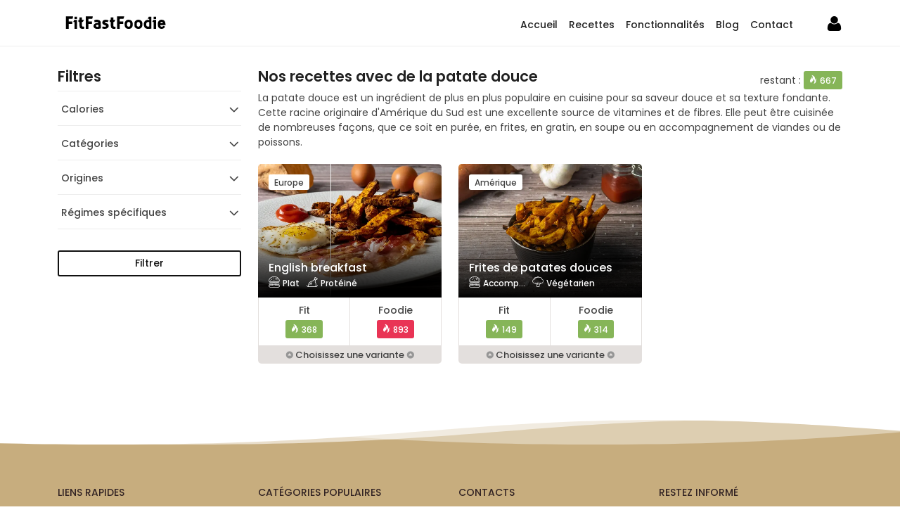

--- FILE ---
content_type: text/html; charset=utf-8
request_url: https://fitfastfoodie.com/recipes/ingredient/nos-recettes-avec-de-la-patate-douce
body_size: 10974
content:
<!DOCTYPE html><html lang="fr"><head><meta charSet="utf-8"/><title>Nos recettes avec de la patate douce - FitFastFoodie</title><meta name="description" content="La patate douce est un ingrédient de plus en plus populaire en cuisine pour sa saveur douce et sa texture fondante. Cette racine originaire d&#x27;Amérique du Sud es"/><meta name="viewport" content="width=device-width, initial-scale=1"/><meta property="og:type" content="website"/><meta property="og:title" content="Nos recettes avec de la patate douce - FitFastFoodie"/><meta property="og:description" content="La patate douce est un ingrédient de plus en plus populaire en cuisine pour sa saveur douce et sa texture fondante. Cette racine originaire d&#x27;Amérique du Sud es"/><meta property="og:image" content="https://fitfastfoodie.com/images/main-bg.jpg"/><meta property="og:url" content="https://fitfastfoodie.com/recipes/ingredient/nos-recettes-avec-de-la-patate-douce"/><meta property="twitter:card" content="summary_large_image"/><meta name="next-head-count" content="10"/><meta charSet="utf-8"/><meta name="author" content="Ekimo Studio"/><link rel="apple-touch-icon" sizes="180x180" href="/images/favicon/apple-touch-icon.png"/><link rel="icon" type="image/png" sizes="32x32" href="/images/favicon/favicon-32x32.png"/><link rel="icon" type="image/png" sizes="16x16" href="/images/favicon/favicon-16x16.png"/><link rel="manifest" href="/images/favicon/site.webmanifest"/><link rel="mask-icon" href="/images/favicon/safari-pinned-tab.svg" color="#5bbad5"/><meta name="msapplication-TileColor" content="#da532c"/><meta name="theme-color" content="#ffffff"/><link rel="preconnect" href="https://fonts.gstatic.com"/><link rel="preconnect" href="https://fonts.gstatic.com" crossorigin /><link rel="preload" href="/_next/static/css/c317abd8aa6106ee.css" as="style"/><link rel="stylesheet" href="/_next/static/css/c317abd8aa6106ee.css" data-n-g=""/><link rel="preload" href="/_next/static/css/3c788e86bf14ce6c.css" as="style"/><link rel="stylesheet" href="/_next/static/css/3c788e86bf14ce6c.css" data-n-p=""/><link rel="preload" href="/_next/static/css/b29b063a2032ed36.css" as="style"/><link rel="stylesheet" href="/_next/static/css/b29b063a2032ed36.css" data-n-p=""/><noscript data-n-css=""></noscript><script defer="" nomodule="" src="/_next/static/chunks/polyfills-c67a75d1b6f99dc8.js"></script><script src="/_next/static/chunks/webpack-25916d0a34c27875.js" defer=""></script><script src="/_next/static/chunks/framework-ce84985cd166733a.js" defer=""></script><script src="/_next/static/chunks/main-0926d795859624c9.js" defer=""></script><script src="/_next/static/chunks/pages/_app-bd7aff4f5d2d9ba5.js" defer=""></script><script src="/_next/static/chunks/1bfc9850-92ee53433fb27d03.js" defer=""></script><script src="/_next/static/chunks/1664-dc59c5bda9ccef97.js" defer=""></script><script src="/_next/static/chunks/5675-1143b4e05607e631.js" defer=""></script><script src="/_next/static/chunks/6154-5eb7208374dd6600.js" defer=""></script><script src="/_next/static/chunks/2175-5c15a42bb97e3c7f.js" defer=""></script><script src="/_next/static/chunks/4231-e03338ab0cd335b9.js" defer=""></script><script src="/_next/static/chunks/1460-def763976a41718b.js" defer=""></script><script src="/_next/static/chunks/3253-c65ad46fc0941672.js" defer=""></script><script src="/_next/static/chunks/5425-9998d19c366e5e56.js" defer=""></script><script src="/_next/static/chunks/1108-ab83b4ec62157850.js" defer=""></script><script src="/_next/static/chunks/6204-ae3c0c3487349f2f.js" defer=""></script><script src="/_next/static/chunks/pages/recipes/ingredient/%5Bslug%5D-6544f4d4dda54305.js" defer=""></script><script src="/_next/static/cXw1x2NynzixFy0hdhZMS/_buildManifest.js" defer=""></script><script src="/_next/static/cXw1x2NynzixFy0hdhZMS/_ssgManifest.js" defer=""></script><style data-href="https://fonts.googleapis.com/css2?family=Poppins:wght@300;400;500;600;700&display=swap">@font-face{font-family:'Poppins';font-style:normal;font-weight:300;font-display:swap;src:url(https://fonts.gstatic.com/l/font?kit=pxiByp8kv8JHgFVrLDz8V1g&skey=4aabc5055a39e031&v=v24) format('woff')}@font-face{font-family:'Poppins';font-style:normal;font-weight:400;font-display:swap;src:url(https://fonts.gstatic.com/l/font?kit=pxiEyp8kv8JHgFVrFJM&skey=87759fb096548f6d&v=v24) format('woff')}@font-face{font-family:'Poppins';font-style:normal;font-weight:500;font-display:swap;src:url(https://fonts.gstatic.com/l/font?kit=pxiByp8kv8JHgFVrLGT9V1g&skey=d4526a9b64c21b87&v=v24) format('woff')}@font-face{font-family:'Poppins';font-style:normal;font-weight:600;font-display:swap;src:url(https://fonts.gstatic.com/l/font?kit=pxiByp8kv8JHgFVrLEj6V1g&skey=ce7ef9d62ca89319&v=v24) format('woff')}@font-face{font-family:'Poppins';font-style:normal;font-weight:700;font-display:swap;src:url(https://fonts.gstatic.com/l/font?kit=pxiByp8kv8JHgFVrLCz7V1g&skey=cea76fe63715a67a&v=v24) format('woff')}@font-face{font-family:'Poppins';font-style:normal;font-weight:300;font-display:swap;src:url(https://fonts.gstatic.com/s/poppins/v24/pxiByp8kv8JHgFVrLDz8Z11lFd2JQEl8qw.woff2) format('woff2');unicode-range:U+0900-097F,U+1CD0-1CF9,U+200C-200D,U+20A8,U+20B9,U+20F0,U+25CC,U+A830-A839,U+A8E0-A8FF,U+11B00-11B09}@font-face{font-family:'Poppins';font-style:normal;font-weight:300;font-display:swap;src:url(https://fonts.gstatic.com/s/poppins/v24/pxiByp8kv8JHgFVrLDz8Z1JlFd2JQEl8qw.woff2) format('woff2');unicode-range:U+0100-02BA,U+02BD-02C5,U+02C7-02CC,U+02CE-02D7,U+02DD-02FF,U+0304,U+0308,U+0329,U+1D00-1DBF,U+1E00-1E9F,U+1EF2-1EFF,U+2020,U+20A0-20AB,U+20AD-20C0,U+2113,U+2C60-2C7F,U+A720-A7FF}@font-face{font-family:'Poppins';font-style:normal;font-weight:300;font-display:swap;src:url(https://fonts.gstatic.com/s/poppins/v24/pxiByp8kv8JHgFVrLDz8Z1xlFd2JQEk.woff2) format('woff2');unicode-range:U+0000-00FF,U+0131,U+0152-0153,U+02BB-02BC,U+02C6,U+02DA,U+02DC,U+0304,U+0308,U+0329,U+2000-206F,U+20AC,U+2122,U+2191,U+2193,U+2212,U+2215,U+FEFF,U+FFFD}@font-face{font-family:'Poppins';font-style:normal;font-weight:400;font-display:swap;src:url(https://fonts.gstatic.com/s/poppins/v24/pxiEyp8kv8JHgFVrJJbecnFHGPezSQ.woff2) format('woff2');unicode-range:U+0900-097F,U+1CD0-1CF9,U+200C-200D,U+20A8,U+20B9,U+20F0,U+25CC,U+A830-A839,U+A8E0-A8FF,U+11B00-11B09}@font-face{font-family:'Poppins';font-style:normal;font-weight:400;font-display:swap;src:url(https://fonts.gstatic.com/s/poppins/v24/pxiEyp8kv8JHgFVrJJnecnFHGPezSQ.woff2) format('woff2');unicode-range:U+0100-02BA,U+02BD-02C5,U+02C7-02CC,U+02CE-02D7,U+02DD-02FF,U+0304,U+0308,U+0329,U+1D00-1DBF,U+1E00-1E9F,U+1EF2-1EFF,U+2020,U+20A0-20AB,U+20AD-20C0,U+2113,U+2C60-2C7F,U+A720-A7FF}@font-face{font-family:'Poppins';font-style:normal;font-weight:400;font-display:swap;src:url(https://fonts.gstatic.com/s/poppins/v24/pxiEyp8kv8JHgFVrJJfecnFHGPc.woff2) format('woff2');unicode-range:U+0000-00FF,U+0131,U+0152-0153,U+02BB-02BC,U+02C6,U+02DA,U+02DC,U+0304,U+0308,U+0329,U+2000-206F,U+20AC,U+2122,U+2191,U+2193,U+2212,U+2215,U+FEFF,U+FFFD}@font-face{font-family:'Poppins';font-style:normal;font-weight:500;font-display:swap;src:url(https://fonts.gstatic.com/s/poppins/v24/pxiByp8kv8JHgFVrLGT9Z11lFd2JQEl8qw.woff2) format('woff2');unicode-range:U+0900-097F,U+1CD0-1CF9,U+200C-200D,U+20A8,U+20B9,U+20F0,U+25CC,U+A830-A839,U+A8E0-A8FF,U+11B00-11B09}@font-face{font-family:'Poppins';font-style:normal;font-weight:500;font-display:swap;src:url(https://fonts.gstatic.com/s/poppins/v24/pxiByp8kv8JHgFVrLGT9Z1JlFd2JQEl8qw.woff2) format('woff2');unicode-range:U+0100-02BA,U+02BD-02C5,U+02C7-02CC,U+02CE-02D7,U+02DD-02FF,U+0304,U+0308,U+0329,U+1D00-1DBF,U+1E00-1E9F,U+1EF2-1EFF,U+2020,U+20A0-20AB,U+20AD-20C0,U+2113,U+2C60-2C7F,U+A720-A7FF}@font-face{font-family:'Poppins';font-style:normal;font-weight:500;font-display:swap;src:url(https://fonts.gstatic.com/s/poppins/v24/pxiByp8kv8JHgFVrLGT9Z1xlFd2JQEk.woff2) format('woff2');unicode-range:U+0000-00FF,U+0131,U+0152-0153,U+02BB-02BC,U+02C6,U+02DA,U+02DC,U+0304,U+0308,U+0329,U+2000-206F,U+20AC,U+2122,U+2191,U+2193,U+2212,U+2215,U+FEFF,U+FFFD}@font-face{font-family:'Poppins';font-style:normal;font-weight:600;font-display:swap;src:url(https://fonts.gstatic.com/s/poppins/v24/pxiByp8kv8JHgFVrLEj6Z11lFd2JQEl8qw.woff2) format('woff2');unicode-range:U+0900-097F,U+1CD0-1CF9,U+200C-200D,U+20A8,U+20B9,U+20F0,U+25CC,U+A830-A839,U+A8E0-A8FF,U+11B00-11B09}@font-face{font-family:'Poppins';font-style:normal;font-weight:600;font-display:swap;src:url(https://fonts.gstatic.com/s/poppins/v24/pxiByp8kv8JHgFVrLEj6Z1JlFd2JQEl8qw.woff2) format('woff2');unicode-range:U+0100-02BA,U+02BD-02C5,U+02C7-02CC,U+02CE-02D7,U+02DD-02FF,U+0304,U+0308,U+0329,U+1D00-1DBF,U+1E00-1E9F,U+1EF2-1EFF,U+2020,U+20A0-20AB,U+20AD-20C0,U+2113,U+2C60-2C7F,U+A720-A7FF}@font-face{font-family:'Poppins';font-style:normal;font-weight:600;font-display:swap;src:url(https://fonts.gstatic.com/s/poppins/v24/pxiByp8kv8JHgFVrLEj6Z1xlFd2JQEk.woff2) format('woff2');unicode-range:U+0000-00FF,U+0131,U+0152-0153,U+02BB-02BC,U+02C6,U+02DA,U+02DC,U+0304,U+0308,U+0329,U+2000-206F,U+20AC,U+2122,U+2191,U+2193,U+2212,U+2215,U+FEFF,U+FFFD}@font-face{font-family:'Poppins';font-style:normal;font-weight:700;font-display:swap;src:url(https://fonts.gstatic.com/s/poppins/v24/pxiByp8kv8JHgFVrLCz7Z11lFd2JQEl8qw.woff2) format('woff2');unicode-range:U+0900-097F,U+1CD0-1CF9,U+200C-200D,U+20A8,U+20B9,U+20F0,U+25CC,U+A830-A839,U+A8E0-A8FF,U+11B00-11B09}@font-face{font-family:'Poppins';font-style:normal;font-weight:700;font-display:swap;src:url(https://fonts.gstatic.com/s/poppins/v24/pxiByp8kv8JHgFVrLCz7Z1JlFd2JQEl8qw.woff2) format('woff2');unicode-range:U+0100-02BA,U+02BD-02C5,U+02C7-02CC,U+02CE-02D7,U+02DD-02FF,U+0304,U+0308,U+0329,U+1D00-1DBF,U+1E00-1E9F,U+1EF2-1EFF,U+2020,U+20A0-20AB,U+20AD-20C0,U+2113,U+2C60-2C7F,U+A720-A7FF}@font-face{font-family:'Poppins';font-style:normal;font-weight:700;font-display:swap;src:url(https://fonts.gstatic.com/s/poppins/v24/pxiByp8kv8JHgFVrLCz7Z1xlFd2JQEk.woff2) format('woff2');unicode-range:U+0000-00FF,U+0131,U+0152-0153,U+02BB-02BC,U+02C6,U+02DA,U+02DC,U+0304,U+0308,U+0329,U+2000-206F,U+20AC,U+2122,U+2191,U+2193,U+2212,U+2215,U+FEFF,U+FFFD}</style></head><body><div id="__next"><style>
    #nprogress {
      pointer-events: none;
    }
    #nprogress .bar {
      background: #f3723b;
      position: fixed;
      z-index: 9999;
      top: 0;
      left: 0;
      width: 100%;
      height: 3px;
    }
    #nprogress .peg {
      display: block;
      position: absolute;
      right: 0px;
      width: 100px;
      height: 100%;
      box-shadow: 0 0 10px #f3723b, 0 0 5px #f3723b;
      opacity: 1;
      -webkit-transform: rotate(3deg) translate(0px, -4px);
      -ms-transform: rotate(3deg) translate(0px, -4px);
      transform: rotate(3deg) translate(0px, -4px);
    }
    #nprogress .spinner {
      display: block;
      position: fixed;
      z-index: 1031;
      top: 15px;
      right: 15px;
    }
    #nprogress .spinner-icon {
      width: 18px;
      height: 18px;
      box-sizing: border-box;
      border: solid 2px transparent;
      border-top-color: #f3723b;
      border-left-color: #f3723b;
      border-radius: 50%;
      -webkit-animation: nprogresss-spinner 400ms linear infinite;
      animation: nprogress-spinner 400ms linear infinite;
    }
    .nprogress-custom-parent {
      overflow: hidden;
      position: relative;
    }
    .nprogress-custom-parent #nprogress .spinner,
    .nprogress-custom-parent #nprogress .bar {
      position: absolute;
    }
    @-webkit-keyframes nprogress-spinner {
      0% {
        -webkit-transform: rotate(0deg);
      }
      100% {
        -webkit-transform: rotate(360deg);
      }
    }
    @keyframes nprogress-spinner {
      0% {
        transform: rotate(0deg);
      }
      100% {
        transform: rotate(360deg);
      }
    }
  </style><div class="Toastify"></div><header class="styles_header_in__RQXmX clearfix"><div class="container"><div class="styles_logo__sKdB9"><a href="/"><img alt="Logo noir FitFastFoodie" loading="lazy" width="162" height="35" decoding="async" data-nimg="1" style="color:transparent" src="/images/logofff.svg"/></a></div><ul class="styles_top_menu__05sXw"><li><button class="styles_login__E_Ph4 false">Connexion</button></li></ul><div class="styles_sticky__W6pjE undefined"><div class="styles_layer__ikteV "></div><a class="styles_open_close__ZvSSG"><i class="icon_menu"></i><span>Menu</span></a><nav class="styles_main_menu__fqq8X "><div class="styles_header_menu__DtAau"><a class="styles_open_close__ZvSSG"><i class="icon_close"></i><span>Menu</span></a><a href="/"><img alt="Logo FitFastFoodie" loading="lazy" width="162" height="35" decoding="async" data-nimg="1" style="color:transparent" src="/images/logofff.svg"/></a></div><ul><li><a href="/">Accueil</a></li><li><a href="/recipes">Recettes</a></li><li><a href="/features">Fonctionnalités</a></li><li><a href="/blog">Blog</a></li><li><a href="/contact">Contact</a></li></ul></nav></div></div></header><main><div class="container margin_30_20"><div class="row"><aside class="col-lg-3"><a class="styles_open_filters__T6OHs styles_btn_filters__bwyHR"><i><svg stroke="currentColor" fill="currentColor" stroke-width="0" viewBox="0 0 512 512" height="1em" width="1em" xmlns="http://www.w3.org/2000/svg"><path d="M496 384H160v-16c0-8.8-7.2-16-16-16h-32c-8.8 0-16 7.2-16 16v16H16c-8.8 0-16 7.2-16 16v32c0 8.8 7.2 16 16 16h80v16c0 8.8 7.2 16 16 16h32c8.8 0 16-7.2 16-16v-16h336c8.8 0 16-7.2 16-16v-32c0-8.8-7.2-16-16-16zm0-160h-80v-16c0-8.8-7.2-16-16-16h-32c-8.8 0-16 7.2-16 16v16H16c-8.8 0-16 7.2-16 16v32c0 8.8 7.2 16 16 16h336v16c0 8.8 7.2 16 16 16h32c8.8 0 16-7.2 16-16v-16h80c8.8 0 16-7.2 16-16v-32c0-8.8-7.2-16-16-16zm0-160H288V48c0-8.8-7.2-16-16-16h-32c-8.8 0-16 7.2-16 16v16H16C7.2 64 0 71.2 0 80v32c0 8.8 7.2 16 16 16h208v16c0 8.8 7.2 16 16 16h32c8.8 0 16-7.2 16-16v-16h208c8.8 0 16-7.2 16-16V80c0-8.8-7.2-16-16-16z"></path></svg></i><span>Filtres</span></a><div class="stickyBox"><div class="col-12 d-none d-sm-block"><h2 class="title_small">Filtres</h2></div><div class="styles_filter_col__8U9Ou false"><div class="styles_inner_bt__2n1DU clearfix">Filtres<a class="styles_open_filters__T6OHs"><i class="icon_close"></i></a></div><div class="styles_filter_type__gnvfR"><h4 class="styles_accordion_recipes__LkZe9" aria-expanded="false"><a href="#" class="styles_carretlink___SMlI">Calories</a></h4><div class="styles_accordion_recipes_content__jlKBu clearfix" aria-expanded="true"><div>Maximum : <span>3000</span> kcal</div><div class="add_bottom_15"><input type="range" min="200" max="3000" step="50" style="background-size:100% 100%" value="3000"/></div><label class="styles_container_check__5BIDY">Régler automatiquement d&#x27;après mes calories restantes pour ce repas<input type="checkbox"/><span class="styles_checkmark__dyz_7"></span></label></div></div><div class="styles_filter_type__gnvfR"><h4 class="styles_accordion_recipes__LkZe9" aria-expanded="false"><a href="#" class="styles_carretlink___SMlI">Catégories</a></h4><div class="styles_accordion_recipes_content__jlKBu clearfix" aria-expanded="true"><ul><li><label class="styles_container_check__5BIDY">Entrées<input type="checkbox" value="starter"/><span class="styles_checkmark__dyz_7"></span></label></li><li><label class="styles_container_check__5BIDY">Plats<input type="checkbox" value="main"/><span class="styles_checkmark__dyz_7"></span></label></li><li><label class="styles_container_check__5BIDY">Accompagnement<input type="checkbox" value="side"/><span class="styles_checkmark__dyz_7"></span></label></li><li><label class="styles_container_check__5BIDY">Desserts<input type="checkbox" value="dessert"/><span class="styles_checkmark__dyz_7"></span></label></li></ul></div></div><div class="styles_filter_type__gnvfR"><h4 class="styles_accordion_recipes__LkZe9" aria-expanded="false"><a href="#" class="styles_carretlink___SMlI">Origines</a></h4><div class="styles_accordion_recipes_content__jlKBu clearfix" aria-expanded="true"><ul><li><label class="styles_container_check__5BIDY">Europe<input type="checkbox" value="europe"/><span class="styles_checkmark__dyz_7"></span></label></li><li><label class="styles_container_check__5BIDY">Amérique<input type="checkbox" value="america"/><span class="styles_checkmark__dyz_7"></span></label></li><li><label class="styles_container_check__5BIDY">Asie<input type="checkbox" value="asia"/><span class="styles_checkmark__dyz_7"></span></label></li><li><label class="styles_container_check__5BIDY">Autre<input type="checkbox" value="other"/><span class="styles_checkmark__dyz_7"></span></label></li></ul></div></div><div class="styles_filter_type__gnvfR styles_last__CXY4z"><h4 class="styles_accordion_recipes__LkZe9" aria-expanded="false"><a href="#" class="styles_carretlink___SMlI">Régimes spécifiques</a></h4><div class="styles_accordion_recipes_content__jlKBu clearfix" aria-expanded="true"><ul><li><label class="styles_container_check__5BIDY">Végétarien<input type="checkbox" value="vegetarian"/><span class="styles_checkmark__dyz_7"></span></label></li><li><label class="styles_container_check__5BIDY">Protéiné<input type="checkbox" value="protein"/><span class="styles_checkmark__dyz_7"></span></label></li></ul></div></div><p><button class="btn_1 outline full-width">Filtrer</button></p></div></div></aside><div class="col-lg-9"><div class="row"><div class="col-12" style="display:flex;justify-content:space-between;align-items:center"><h2 class="title_small">Nos recettes avec de la patate douce<!-- --> </h2><span data-tooltip-id="my-tooltip" data-tooltip-html="&lt;center&gt;Calories restantes pour le repas en cours.&lt;br /&gt; Réglez ce paramètre dans votre profil.&lt;/center&gt;">restant :<!-- --> <span class="cal fit">667</span></span></div><div class="col-12"><p>La patate douce est un ingrédient de plus en plus populaire en cuisine pour sa saveur douce et sa texture fondante. Cette racine originaire d&#x27;Amérique du Sud est une excellente source de vitamines et de fibres. Elle peut être cuisinée de nombreuses façons, que ce soit en purée, en frites, en gratin, en soupe ou en accompagnement de viandes ou de poissons. </p></div><div class="col-xl-4 col-lg-6 col-md-6 col-sm-6"><div class="styles_strip__hxeh3"><figure><img alt="Photo de la recette" loading="lazy" width="600" height="300" decoding="async" data-nimg="1" class="img-fluid" style="color:transparent" srcSet="/_next/image?url=https%3A%2F%2Ffitfastfoodie-prod.s3.eu-west-3.amazonaws.com%2Frecipes%2Fenglish-breakfast-1681557488609.webp&amp;w=640&amp;q=75 1x, /_next/image?url=https%3A%2F%2Ffitfastfoodie-prod.s3.eu-west-3.amazonaws.com%2Frecipes%2Fenglish-breakfast-1681557488609.webp&amp;w=1200&amp;q=75 2x" src="/_next/image?url=https%3A%2F%2Ffitfastfoodie-prod.s3.eu-west-3.amazonaws.com%2Frecipes%2Fenglish-breakfast-1681557488609.webp&amp;w=1200&amp;q=75"/><span class="styles_strip_info__3nFq1"><small><a href="/recipes/origin/nos-meilleures-recettes-autour-de-la-cuisine-europeenne">Europe</a></small><div class="styles_item_title__ftiG3"><h3>English breakfast</h3><small><a href="/recipes/dishtype/les-meilleures-recettes-pour-des-plats-reussis"><span class="styles_dishtype__PLoN7  false
                      styles_maindish__Vk1_v
                    false">Plat</span></a><a href="/recipes/diet/nos-meilleures-recettes-de-plats-proteines"><span class="styles_vegetarien___VI2A styles_protein__6p6mt">Protéiné</span></a></small></div></span></figure><div class="styles_variant_buttons__0w_qV"><a class="variant_button" href="/recipe/english-breakfast/fit"><div class="styles_variant_group__MP_SP">Fit</div><div class="scoreonhover"><div class="styles_score__1PS8l"><strong>8.9</strong></div></div><span class="cal fit">368</span></a><a class="variant_button" href="/recipe/english-breakfast/foodie"><div class="styles_variant_group__MP_SP">Foodie</div><div class="scoreonhover"><div class="styles_score__1PS8l"><strong>9.1</strong></div></div><span class="cal foodie">893</span></a></div><div class="styles_variant_title__FBpIr"><h6><span data-icon=""></span> Choisissez une variante<!-- --> <span data-icon=""></span></h6></div></div></div><div class="col-xl-4 col-lg-6 col-md-6 col-sm-6"><div class="styles_strip__hxeh3"><figure><img alt="Photo de la recette" loading="lazy" width="600" height="300" decoding="async" data-nimg="1" class="img-fluid" style="color:transparent" srcSet="/_next/image?url=https%3A%2F%2Ffitfastfoodie-prod.s3.eu-west-3.amazonaws.com%2Frecipes%2Ffrites-de-patates-douces-1681545661359.webp&amp;w=640&amp;q=75 1x, /_next/image?url=https%3A%2F%2Ffitfastfoodie-prod.s3.eu-west-3.amazonaws.com%2Frecipes%2Ffrites-de-patates-douces-1681545661359.webp&amp;w=1200&amp;q=75 2x" src="/_next/image?url=https%3A%2F%2Ffitfastfoodie-prod.s3.eu-west-3.amazonaws.com%2Frecipes%2Ffrites-de-patates-douces-1681545661359.webp&amp;w=1200&amp;q=75"/><span class="styles_strip_info__3nFq1"><small><a href="/recipes/origin/nos-meilleures-recettes-autour-de-la-cuisine-americaine">Amérique</a></small><div class="styles_item_title__ftiG3"><h3>Frites de patates douces</h3><small><a href="/recipes/dishtype/les-meilleures-recettes-pour-des-accompagnements-reussis"><span class="styles_dishtype__PLoN7  false
                      styles_maindish__Vk1_v
                    false">Accomp...</span></a><a href="/recipes/diet/nos-meilleures-recettes-de-plats-vegetariens"><span class="styles_vegetarien___VI2A false">Végétarien</span></a></small></div></span></figure><div class="styles_variant_buttons__0w_qV"><a class="variant_button" href="/recipe/frites-de-patates-douces/fit"><div class="styles_variant_group__MP_SP">Fit</div><div class="scoreonhover"><div class="styles_score__1PS8l"><strong>8.9</strong></div></div><span class="cal fit">149</span></a><a class="variant_button" href="/recipe/frites-de-patates-douces/foodie"><div class="styles_variant_group__MP_SP">Foodie</div><div class="scoreonhover"><div class="styles_score__1PS8l"><strong>8.8</strong></div></div><span class="cal fit">314</span></a></div><div class="styles_variant_title__FBpIr"><h6><span data-icon=""></span> Choisissez une variante<!-- --> <span data-icon=""></span></h6></div></div></div></div></div></div></div></main><footer class="styles_footer_parent__8ccbb"><div class="wave footer"></div><div class="container margin_60_40 fix_mobile"><div class="row"><div class="col-lg-3 col-md-6"><h3 class="styles_accordion__ODc1_">Liens rapides</h3><div class="styles_links__gzgkN styles_accordion_content__Wj8MV" aria-expanded="true"><ul><li><a href="/recipes">Page d&#x27;accueil</a></li><li><a href="/recipes">Toutes les recettes</a></li><li><a href="/features">Fonctionnalités</a></li><li><a href="/blog">Le blog</a></li><li><a href="/contact">Contactez-nous</a></li></ul></div></div><div class="col-lg-3 col-md-6"><h3 class="styles_accordion__ODc1_">Catégories populaires</h3><div class="styles_links__gzgkN styles_accordion_content__Wj8MV" aria-expanded="true"><ul><li><a href="/recipes/dishtype/les-meilleures-recettes-pour-des-entrees-reussies">Entrées</a></li><li><a href="/recipes/dishtype/les-meilleures-recettes-pour-des-plats-reussis">Plats</a></li><li><a href="/recipes/origin/nos-meilleures-recettes-autour-de-la-cuisine-europeenne">Europe</a></li><li><a href="/recipes/origin/nos-meilleures-recettes-autour-de-la-cuisine-americaine">Amérique</a></li><li><a href="/recipes/origin/nos-meilleures-recettes-autour-de-la-cuisine-asiatique">Asie</a></li></ul></div></div><div class="col-lg-3 col-md-6"><h3 class="styles_accordion__ODc1_">Contacts</h3><div class="styles_links__gzgkN styles_accordion_content__Wj8MV" aria-expanded="true"><div class="styles_contacts__zDsHB"><ul><li><i class="icon_mail_alt"></i><a href="/contact">Formulaire de contact</a></li><li><i class="icon_id-2"></i>contact@fitfastfoodie.com</li></ul></div></div></div><div class="col-lg-3 col-md-6"><h3 class="styles_accordion__ODc1_">Restez informé</h3><div class="styles_links__gzgkN styles_accordion_content__Wj8MV" aria-expanded="true"><div class="styles_newsletter__urqOo"><form action="#" id="newsletter_form"><div class="form-group"><input name="email_newsletter" type="email" id="email_newsletter" class="form-control" placeholder="Votre email" value=""/><button type="submit" id="submit-newsletter"><i class="arrow_carrot-right"></i></button></div></form></div><div class="styles_follow_us__SaN6P"><h5>Nos réseaux</h5><ul><li><a href="https://www.instagram.com/fitfastfoodie_fr/" target="_blank"><img alt="Logo instagram" loading="lazy" width="30" height="30" decoding="async" data-nimg="1" style="color:transparent" src="/images/insta__logo.svg"/></a></li><li><a href="https://www.facebook.com/fitfastfoodie.france/" target="_blank"><img alt="Logo facebook" loading="lazy" width="30" height="30" decoding="async" data-nimg="1" style="color:transparent" src="/images/Facebook__logo.svg"/></a></li></ul></div></div></div></div><hr/><div class="row add_bottom_25"><div class="col-lg-6"><ul class="styles_footer_selector__oN4iy clearfix"><li><div class="styles_styled_select__zx6nG styles_lang_selector__U_k1L"><select><option value="French" selected="">Français</option><option value="English">English</option></select></div></li></ul></div><div class="col-lg-6"><ul class="styles_additional_links__CPtcH"><li><a href="/affiliation">Affiliation</a></li><li><a href="/legals/cgu">CGU</a></li><li><a href="/legals/cgv">CGV</a></li><li><a href="/legals/politique-confidentialite">Confidentialité</a></li><li><span>© FitFastFoodie</span></li></ul></div></div></div></footer><div id="toTop" class=""></div><div id="snackbar-container"></div></div><script id="__NEXT_DATA__" type="application/json">{"props":{"pageProps":{"recipes":[{"_id":"643a87f1790e1f6fc6e25841","name":"English breakfast","slug":"english-breakfast","image":"https://fitfastfoodie-prod.s3.eu-west-3.amazonaws.com/recipes/english-breakfast-1681557488609.webp","origin":{"_id":"6413487cabc788ff83148f4e","name":"Europe","slug":"nos-meilleures-recettes-autour-de-la-cuisine-europeenne","SEOTitle":"Nos meilleures recettes autour de la cuisine européenne","SEODescription":"Bienvenue sur notre page de plats européens sains et délicieux ! Nous savons que la cuisine européenne est riche en saveurs et en traditions culinaires uniques, mais qu'il peut être difficile de trouver des plats européens sains et nutritifs. C'est pourquoi nous avons rassemblé une collection de plats européens délicieux et nutritifs pour vous aider à satisfaire vos envies de cuisine européenne tout en maintenant un mode de vie sain.\n\nQue vous soyez à la recherche de plats italiens, français, espagnols ou allemands, nous avons quelque chose qui convient à vos goûts et à vos besoins diététiques. Nos plats sont préparés avec des ingrédients sains et nutritifs, tels que des légumes frais, des viandes maigres et des épices aromatiques, pour vous aider à obtenir tous les nutriments dont vous avez besoin pour maintenir un mode de vie sain et actif.","createdAt":"2023-03-16T16:49:00.427Z","updatedAt":"2023-03-16T16:49:00.427Z","__v":0},"dishType":[{"_id":"64134538abc788ff83148ef5","name":"Plat","slug":"les-meilleures-recettes-pour-des-plats-reussis","SEOTitle":"Les meilleures recettes pour des plats réussis","SEODescription":"Bienvenue sur notre page de plats sains et gourmands ! Nous savons tous qu'il peut être difficile de maintenir un mode de vie sain tout en satisfaisant nos papilles gustatives. C'est pourquoi nous avons rassemblé une collection de plats délicieux et nutritifs pour vous aider à atteindre vos objectifs de santé tout en vous faisant plaisir. Que vous soyez à la recherche de recettes végétariennes ou riches en protéines, vous trouverez quelque chose qui convient à vos goûts et à vos besoins diététiques. Alors, laissez-nous vous aider à créer des plats sains et savoureux pour vous et vos convives.","createdAt":"2023-03-16T16:35:04.435Z","updatedAt":"2023-03-16T16:39:53.828Z","__v":0}],"diet":{"_id":"64134705abc788ff83148f19","name":"Protéiné","slug":"nos-meilleures-recettes-de-plats-proteines","SEOTitle":"Nos meilleures recettes de plats protéinés","SEODescription":"Bienvenue sur notre page de plats riches en protéines qui vous permettent de satisfaire vos envies de junk food! Nous savons tous que les aliments riches en graisses saturées et en sucres raffinés sont difficiles à résister. Cependant, cela ne signifie pas que vous devriez sacrifier votre santé pour satisfaire vos envies. C'est pourquoi nous avons rassemblé une collection de plats délicieux et riches en protéines pour vous aider à satisfaire vos envies gourmandes tout en maintenant un mode de vie sain. Que vous soyez à la recherche de burgers légers, de pizzas protéinées ou de nachos sains, vous trouverez quelque chose qui convient à vos goûts et à vos besoins diététiques. Nos plats riches en protéines sont préparés avec des ingrédients sains et nutritifs, tels que des légumes frais, des viandes maigres et des sources de protéines végétales, pour vous aider à maintenir un mode de vie sain sans sacrifier la satisfaction gustative.","createdAt":"2023-03-16T16:42:45.366Z","updatedAt":"2023-03-16T16:44:07.458Z","__v":0},"fitVariant":{"_id":"643a89fd790e1f6fc6e258e9","calories":368,"averageScore":8.9,"averageTasteScore":8.7,"averageEasinessScore":9,"averageVisualScore":8.6,"averageAvailabilityScore":8.5,"image":null,"secondaryImages":[],"SEODescription":"L'English Breakfast, également connu sous le nom de \"fry-up\", est un petit déjeuner traditionnel anglais. Ce petit déjeuner copieux est une véritable institution en Angleterre et est souvent servi dans les bed \u0026 breakfasts et les cafés anglais.","description":"\u003cp\u003eL'English Breakfast, \u0026eacute;galement connu sous le nom de \"fry-up\", est un petit d\u0026eacute;jeuner traditionnel anglais. Ce petit d\u0026eacute;jeuner copieux est une v\u0026eacute;ritable institution en Angleterre et est souvent servi dans les bed \u0026amp; breakfasts et les caf\u0026eacute;s anglais.\u003c/p\u003e\r\n\u003cp\u003eL'English Breakfast est un petit d\u0026eacute;jeuner tr\u0026egrave;s consistant et riche en calories, mais il peut \u0026ecirc;tre adapt\u0026eacute; en version plus l\u0026eacute;g\u0026egrave;re en utilisant des alternatives moins grasses. Il est \u0026eacute;galement possible de servir des champignons grill\u0026eacute;s ou des avocats en accompagnement pour ajouter une touche de fra\u0026icirc;cheur et de l\u0026eacute;g\u0026egrave;ret\u0026eacute;.\u003c/p\u003e\r\n\u003cp\u003eQue vous soyez en vacances en Angleterre ou que vous souhaitiez simplement d\u0026eacute;couvrir ce petit d\u0026eacute;jeuner anglais embl\u0026eacute;matique, l'English Breakfast est une exp\u0026eacute;rience culinaire \u0026agrave; ne pas manquer !\u003c/p\u003e","servingCount":4,"ingredientsGroups":[{"title":"Pour les frites de patates douces","ingredients":[{"data":"643a59190a76b8d39cc49c0c","quantity":600,"_id":"644bb0064b92afe0ddafcd05"},{"data":"6414259371e5e28b3d022499","quantity":3,"_id":"644bb0064b92afe0ddafcd06"},{"data":"641425d671e5e28b3d0224b4","quantity":2,"_id":"644bb0064b92afe0ddafcd07"},{"data":"642c3e31efd2345a57dcda98","quantity":1.5,"_id":"644bb0064b92afe0ddafcd08"},{"data":"64136403f83cf31800b8d6d7","quantity":0.5,"_id":"644bb0064b92afe0ddafcd09"},{"data":"641364d0f83cf31800b8d705","quantity":0.25,"_id":"644bb0064b92afe0ddafcd0a"},{"data":"6414164bf83cf31800b8dd76","quantity":10,"_id":"644bb0064b92afe0ddafcd0b"}],"_id":"644bb0064b92afe0ddafcd04"},{"title":"Pour le reste","ingredients":[{"data":"643a8740790e1f6fc6e25835","quantity":500,"_id":"644bb0064b92afe0ddafcd0d"},{"data":"6415ef69b25dceb6673a49b3","quantity":4,"_id":"644bb0064b92afe0ddafcd0e"},{"data":"643a862f790e1f6fc6e2582c","quantity":8,"_id":"644bb0064b92afe0ddafcd0f"}],"_id":"644bb0064b92afe0ddafcd0c"}],"instructions":"\u003ch3\u003ePour les frites\u003c/h3\u003e\r\n\u003ch5\u003eEtape 1\u003c/h5\u003e\r\n\u003cp\u003eSuivez notre recette de frites de \u003ca href=\"../../../recipe/frites-de-patates-douces/fit\" target=\"_blank\" rel=\"noopener\"\u003epatates douces\u003c/a\u003e. Vous pouvez \u0026eacute;galement faire des \u003ca href=\"../../../recipe/frites-maison/fit\" target=\"_blank\" rel=\"noopener\"\u003efrites de pommes de terre\u003c/a\u003e pour un montant calorique \u0026eacute;quivalent.\u003c/p\u003e\r\n\u003ch3\u003ePour le reste\u003c/h3\u003e\r\n\u003ch5\u003eEtape 1\u003c/h5\u003e\r\n\u003cp\u003eDans une casserole, faites chauffer les haricots blancs \u0026agrave; la sauce tomate.\u003c/p\u003e\r\n\u003ch5\u003eEtape 2\u003c/h5\u003e\r\n\u003cp\u003eDans une po\u0026ecirc;le, faites griller vos tranches de lard. R\u0026eacute;servez.\u003c/p\u003e\r\n\u003ch5\u003eEtape 3\u003c/h5\u003e\r\n\u003cp\u003eDans le gras du lard, faites cuire les oeufs.\u003c/p\u003e\r\n\u003cp\u003e\u0026nbsp;\u003c/p\u003e\r\n\u003cp\u003eDressez l'ensemble, bon app\u0026eacute;tit !\u003c/p\u003e","extraFrying":0,"reviews":["696460cb322f20e26e092020","696460cb322f20e26e092021","696460cb322f20e26e092022","696460cb322f20e26e092023","696460cb322f20e26e092024","696460cb322f20e26e092025","696460cb322f20e26e092026","696460cb322f20e26e092027","696460cb322f20e26e092028","696460cb322f20e26e092029","696460cb322f20e26e09202a","696460cb322f20e26e09202b","696460cb322f20e26e09202c","696460cb322f20e26e09202d","696460cb322f20e26e09202e","696460cb322f20e26e09202f","696460cb322f20e26e092030","696460cb322f20e26e092031","696460cb322f20e26e092032","696460cb322f20e26e092033","696460cb322f20e26e092034","696460cb322f20e26e092035","696460cb322f20e26e092036","696460cb322f20e26e092037","696460cb322f20e26e092038","696460cb322f20e26e092039","696460cb322f20e26e09203a","696460cb322f20e26e09203b","696460cb322f20e26e09203c","696460cb322f20e26e09203d","696460cb322f20e26e09203e","696460cb322f20e26e09203f","696460cb322f20e26e092040","696460cb322f20e26e092041","696460cb322f20e26e092042","696460cb322f20e26e092043","696460cb322f20e26e092044","696460cb322f20e26e092045","696460cb322f20e26e092046","696460cb322f20e26e092047","696460cb322f20e26e092048","696460cb322f20e26e092049","696460cb322f20e26e09204a","696460cb322f20e26e09204b","696460cb322f20e26e09204c","696460cb322f20e26e09204d"],"createdAt":"2023-04-15T11:26:53.557Z","updatedAt":"2023-04-28T11:37:42.394Z","__v":3,"macro":{"prot":19.6,"carbs":37.5,"lipids":12.9}},"foodieVariant":{"_id":"643a8c21790e1f6fc6e25a0c","calories":893,"averageScore":9.1,"averageTasteScore":9.3,"averageEasinessScore":9.3,"averageVisualScore":9,"averageAvailabilityScore":9.3,"image":null,"secondaryImages":[],"SEODescription":"L'English breakfast traditionnel est un petit déjeuner complet anglais comprenant différents éléments tels que des oeufs, des saucisses, des haricots blancs à la tomate, des champignons, des tomates grillées, des tranches de bacon et du pain grillé.","description":"\u003cp\u003eL'English breakfast traditionnel est un petit d\u0026eacute;jeuner complet anglais comprenant diff\u0026eacute;rents \u0026eacute;l\u0026eacute;ments tels que des oeufs, des saucisses, des haricots blancs \u0026agrave; la tomate, des champignons, des tomates grill\u0026eacute;es, des tranches de bacon et du pain grill\u0026eacute;. Ce petit d\u0026eacute;jeuner est souvent accompagn\u0026eacute; d'une tasse de th\u0026eacute; noir ou de caf\u0026eacute;. C'est un plat copieux qui est g\u0026eacute;n\u0026eacute;ralement servi le matin ou le week-end. Il est tr\u0026egrave;s appr\u0026eacute;ci\u0026eacute; en Angleterre et est souvent consid\u0026eacute;r\u0026eacute; comme un symbole de la cuisine anglaise.\u003c/p\u003e","servingCount":4,"ingredientsGroups":[{"title":"Pour les frites","ingredients":[{"data":"643a59190a76b8d39cc49c0c","quantity":600,"_id":"644bb0134b92afe0ddafcd3e"},{"data":"6414259371e5e28b3d022499","quantity":2,"_id":"644bb0134b92afe0ddafcd3f"},{"data":"641425d671e5e28b3d0224b4","quantity":1,"_id":"644bb0134b92afe0ddafcd40"},{"data":"642c3e31efd2345a57dcda98","quantity":1,"_id":"644bb0134b92afe0ddafcd41"},{"data":"64136403f83cf31800b8d6d7","quantity":0.5,"_id":"644bb0134b92afe0ddafcd42"},{"data":"641364d0f83cf31800b8d705","quantity":0.25,"_id":"644bb0134b92afe0ddafcd43"}],"_id":"644bb0134b92afe0ddafcd3d"},{"title":"Pour les haricots blancs","ingredients":[{"data":"643a8740790e1f6fc6e25835","quantity":500,"_id":"644bb0134b92afe0ddafcd45"},{"data":"643a6e810a76b8d39cc49ef3","quantity":80,"_id":"644bb0134b92afe0ddafcd46"}],"_id":"644bb0134b92afe0ddafcd44"},{"title":"Pour le reste","ingredients":[{"data":"6415ef69b25dceb6673a49b3","quantity":4,"_id":"644bb0134b92afe0ddafcd48"},{"data":"643a862f790e1f6fc6e2582c","quantity":8,"_id":"644bb0134b92afe0ddafcd49"},{"data":"643a8afe790e1f6fc6e2591e","quantity":4,"_id":"644bb0134b92afe0ddafcd4a"}],"_id":"644bb0134b92afe0ddafcd47"}],"instructions":"\u003ch3\u003ePour les frites\u003c/h3\u003e\r\n\u003ch5\u003eEtape 1\u003c/h5\u003e\r\n\u003cp\u003eSuivez notre recette de frites de \u003ca href=\"../../../recipe/frites-de-patates-douces/foodie\" target=\"_blank\" rel=\"noopener\"\u003epatates douces\u003c/a\u003e. Vous pouvez \u0026eacute;galement faire des \u003ca href=\"../../../recipe/frites-maison/foodie\" target=\"_blank\" rel=\"noopener\"\u003efrites de pommes de terre\u003c/a\u003e pour un montant calorique \u0026eacute;quivalent.\u003c/p\u003e\r\n\u003ch3\u003ePour les haricots blancs\u003c/h3\u003e\r\n\u003ch5\u003eEtape 1\u003c/h5\u003e\r\n\u003cp\u003eRapez le cheddar.\u003c/p\u003e\r\n\u003ch5\u003eEtape 2\u003c/h5\u003e\r\n\u003cp\u003eR\u0026eacute;chauffez les haricots blancs avec le cheddar jusqu'\u0026agrave; ce qu'il soit parfaitement fondu.\u003c/p\u003e\r\n\u003ch3\u003ePour le reste\u003c/h3\u003e\r\n\u003ch5\u003eEtape 1\u003c/h5\u003e\r\n\u003cp\u003eDans une po\u0026ecirc;le, faites griller vos tranches de lard et vos saucisses. R\u0026eacute;servez.\u003c/p\u003e\r\n\u003ch5\u003eEtape 3\u003c/h5\u003e\r\n\u003cp\u003eDans le gras du lard, faites cuire les oeufs.\u003c/p\u003e\r\n\u003cp\u003e\u0026nbsp;\u003c/p\u003e\r\n\u003cp\u003eDressez l'ensemble, bon app\u0026eacute;tit !\u003c/p\u003e","extraFrying":190,"reviews":["696460cb322f20e26e092055","696460cb322f20e26e092056","696460cb322f20e26e092057","696460cb322f20e26e092058","696460cb322f20e26e092059","696460cb322f20e26e09205a","696460cb322f20e26e09205b"],"createdAt":"2023-04-15T11:36:01.596Z","updatedAt":"2023-04-28T11:37:55.527Z","__v":3,"macro":{"prot":35.5,"carbs":37.6,"lipids":42}}},{"_id":"643a59bd0a76b8d39cc49c17","name":"Frites de patates douces","slug":"frites-de-patates-douces","image":"https://fitfastfoodie-prod.s3.eu-west-3.amazonaws.com/recipes/frites-de-patates-douces-1681545661359.webp","origin":{"_id":"641348a7abc788ff83148f58","name":"Amérique","slug":"nos-meilleures-recettes-autour-de-la-cuisine-americaine","SEOTitle":"Nos meilleures recettes autour de la cuisine américaine","SEODescription":"Bienvenue sur notre page de plats américains sains et délicieux ! Nous savons tous que la cuisine américaine est riche en saveurs et en plats emblématiques, mais qu'il peut être difficile de trouver des plats américains sains et nutritifs. C'est pourquoi nous avons rassemblé une collection de plats américains délicieux et nutritifs pour vous aider à satisfaire vos envies de cuisine américaine tout en maintenant un mode de vie sain.\n\nQue vous soyez à la recherche de plats tex-mex, de burgers sains ou de plats typiques du sud des États-Unis, nous avons quelque chose qui convient à vos goûts et à vos besoins diététiques. Nos plats sont préparés avec des ingrédients sains et nutritifs, tels que des légumes frais, des viandes maigres et des épices aromatiques, pour vous aider à obtenir tous les nutriments dont vous avez besoin pour maintenir un mode de vie sain et actif.","createdAt":"2023-03-16T16:49:43.147Z","updatedAt":"2023-03-16T16:49:43.147Z","__v":0},"dishType":[{"_id":"641345beabc788ff83148efd","name":"Accompagnement","slug":"les-meilleures-recettes-pour-des-accompagnements-reussis","SEOTitle":"Les meilleures recettes pour des accompagnements réussis","SEODescription":"Bienvenue sur notre page d'accompagnements sains et délicieux ! Les accompagnements sont un élément important de tout repas équilibré, mais cela ne signifie pas qu'ils doivent être ennuyeux ou fades. Nous avons rassemblé une variété d'accompagnements nutritifs et savoureux pour ajouter de la couleur et de la saveur à vos repas. Peu importe vos envies, vous trouverez quelque chose qui convient à vos préférences gustatives et à vos besoins diététiques. Alors, laissez-nous vous aider à créer des accompagnements sains et délicieux pour compléter vos plats préférés.","createdAt":"2023-03-16T16:37:18.640Z","updatedAt":"2023-03-16T16:39:38.300Z","__v":0}],"diet":{"_id":"641347c3abc788ff83148f23","name":"Végétarien","slug":"nos-meilleures-recettes-de-plats-vegetariens","SEOTitle":"Nos meilleures recettes de plats végétariens","SEODescription":"Bienvenue sur notre page de plats végétariens sains et délicieux! Nous savons que les régimes végétariens peuvent être une option saine et respectueuse de l'environnement, mais qu'il peut être difficile de trouver des plats savoureux et nutritifs sans viande. C'est pourquoi nous avons rassemblé une variété de plats végétariens délicieux et riches en nutriments pour vous aider à maintenir un mode de vie sain et végétarien. Que vous soyez à la recherche de plats à base de légumes frais, de protéines végétales ou de substituts de viande, nous avons quelque chose qui convient à vos goûts et à vos besoins diététiques. Nos plats sont préparés avec des ingrédients sains et nutritifs, tels que des légumes frais, des légumineuses, des noix et des graines, pour vous aider à obtenir tous les nutriments dont vous avez besoin pour maintenir un mode de vie végétarien sain.","createdAt":"2023-03-16T16:45:55.720Z","updatedAt":"2023-03-16T16:45:55.720Z","__v":0},"fitVariant":{"_id":"643a5be60a76b8d39cc49c33","calories":149,"averageScore":8.9,"averageTasteScore":8.6,"averageEasinessScore":8.4,"averageVisualScore":8.5,"averageAvailabilityScore":8.7,"image":null,"secondaryImages":[],"SEODescription":"Les frites de patates douces au airfryer sont une alternative saine et délicieuse à la cuisson friteuse traditionnelle. Grâce au airfryer, les frites peuvent être aggrémentées de beaucoup d'épices (paprika, gingembre, ail en poudre, etc.) qui ne partiront pas à la cuisson, pour un résultat vraiment intéressant","description":"\u003cp\u003eLes frites de patates douces au airfryer sont une alternative saine et d\u0026eacute;licieuse \u0026agrave; la cuisson friteuse traditionnelle. Gr\u0026acirc;ce au airfryer, les frites peuvent \u0026ecirc;tre aggr\u0026eacute;ment\u0026eacute;es de beaucoup d'\u0026eacute;pices (paprika, gingembre, ail en poudre, etc.) qui ne partiront pas \u0026agrave; la cuisson, pour un r\u0026eacute;sultat vraiment int\u0026eacute;ressant. Personnellement pour le cas des patates douces, je pr\u0026eacute;f\u0026egrave;re de loin la version airfryer \u0026agrave; la version friteuse. Ces frites peuvent \u0026eacute;galement \u0026ecirc;tre pr\u0026eacute;par\u0026eacute;es au four mais offriront un r\u0026eacute;sultat moins convaincant. Servez-les avec une sauce dip de votre choix pour une touche suppl\u0026eacute;mentaire de saveur (le ketchup est tr\u0026egrave;s l\u0026eacute;ger par exemple et accompagnera parfaitement le go\u0026ucirc;t sucr\u0026eacute; des patates douces). Ces frites de patates douces sont parfaites en accompagnement ou en snack sain \u0026agrave; tout moment de la journ\u0026eacute;e.\u003c/p\u003e","servingCount":4,"ingredientsGroups":[{"title":"Ingrédients principaux","ingredients":[{"data":"643a59190a76b8d39cc49c0c","quantity":600,"_id":"644baa284b92afe0ddafbffb"},{"data":"6414259371e5e28b3d022499","quantity":3,"_id":"644baa284b92afe0ddafbffc"},{"data":"641425d671e5e28b3d0224b4","quantity":2,"_id":"644baa284b92afe0ddafbffd"},{"data":"642c3e31efd2345a57dcda98","quantity":1.5,"_id":"644baa284b92afe0ddafbffe"},{"data":"64136403f83cf31800b8d6d7","quantity":0.5,"_id":"644baa284b92afe0ddafbfff"},{"data":"641364d0f83cf31800b8d705","quantity":0.25,"_id":"644baa284b92afe0ddafc000"},{"data":"6414164bf83cf31800b8dd76","quantity":10,"_id":"644baa284b92afe0ddafc001"}],"_id":"644baa284b92afe0ddafbffa"}],"instructions":"\u003ch5\u003eEtape 1\u003c/h5\u003e\r\n\u003cp\u003ePelez et coupez vos patates douces en frites.\u003c/p\u003e\r\n\u003ch5\u003eEtape 2\u003c/h5\u003e\r\n\u003cp\u003eDans un saladier, m\u0026eacute;langez les frites avec l'ensemble des autres ingr\u0026eacute;dients.\u003c/p\u003e\r\n\u003ch5\u003eEtape 3\u003c/h5\u003e\r\n\u003cp\u003ePr\u0026eacute;chauffez votre airfryer quelques minutes \u0026agrave; 190\u0026deg;. Vous pouvez \u0026eacute;galement tenter une cuisson au four \u0026agrave; 200\u0026deg;.\u003c/p\u003e\r\n\u003ch5\u003eEtape 4\u003c/h5\u003e\r\n\u003cp\u003eD\u0026eacute;posez les frites dans le bac du airfryer sans trop en empiler. Pour une cuisson au four, placez votre frites sur une plaque de cuisson recouverte de papier sulfuris\u0026eacute; en faisant en sorte qu'elles se touchent le moins possible.\u003c/p\u003e\r\n\u003ch5\u003eEtape 5\u003c/h5\u003e\r\n\u003cp\u003eAu airfryer, faites cuire pendant une 20aine de minutes en secouant le panier toutes les 5 minutes. Au four, enfournez pour 30 minutes environ. Les frites sont pr\u0026ecirc;tes lorque elles ont un aspect et une texture croustillante.\u003c/p\u003e\r\n\u003cp\u003e\u0026nbsp;\u003c/p\u003e\r\n\u003cp\u003eBon app\u0026eacute;tit !\u003c/p\u003e","extraFrying":0,"reviews":["696460ca322f20e26e091f42","696460ca322f20e26e091f43","696460ca322f20e26e091f44","696460ca322f20e26e091f45","696460ca322f20e26e091f46","696460ca322f20e26e091f47","696460ca322f20e26e091f48","696460ca322f20e26e091f49","696460ca322f20e26e091f4a","696460ca322f20e26e091f4b","696460ca322f20e26e091f4c","696460ca322f20e26e091f4d","696460ca322f20e26e091f4e","696460ca322f20e26e091f4f","696460ca322f20e26e091f50","696460ca322f20e26e091f51","696460ca322f20e26e091f52","696460ca322f20e26e091f53","696460ca322f20e26e091f54","696460ca322f20e26e091f55","696460ca322f20e26e091f56","696460ca322f20e26e091f57","696460ca322f20e26e091f58","696460ca322f20e26e091f59","696460ca322f20e26e091f5a","696460ca322f20e26e091f5b","696460ca322f20e26e091f5c","696460ca322f20e26e091f5d","696460ca322f20e26e091f5e","696460ca322f20e26e091f5f","696460ca322f20e26e091f60","696460ca322f20e26e091f61","696460ca322f20e26e091f62","696460ca322f20e26e091f63","696460ca322f20e26e091f64","696460ca322f20e26e091f65","696460ca322f20e26e091f66","696460ca322f20e26e091f67"],"createdAt":"2023-04-15T08:10:14.126Z","updatedAt":"2023-04-28T11:12:40.026Z","__v":2,"macro":{"prot":3,"carbs":26,"lipids":2.7}},"foodieVariant":{"_id":"643a5e0d0a76b8d39cc49c5a","calories":314,"averageScore":8.8,"averageTasteScore":9.2,"averageEasinessScore":9,"averageVisualScore":8.7,"averageAvailabilityScore":8.7,"image":null,"secondaryImages":[],"SEODescription":"Régalez-vous avec des frites croustillantes à la patate douce, une alternative originale et savoureuse aux frites traditionnelles. Faciles à préparer à la friteuse, ces frites de patate douce sont riches en nutriments et en antioxydants.","description":"\u003cp\u003eR\u0026eacute;galez-vous avec des frites croustillantes \u0026agrave; la patate douce, une alternative originale et savoureuse aux frites traditionnelles. Faciles \u0026agrave; pr\u0026eacute;parer \u0026agrave; la friteuse, ces frites de patate douce sont riches en nutriments et en antioxydants. Je suis personnellement bien plus friand de la version au airfryer (voir variante fit de cette recette), qui permet de conserver l'int\u0026eacute;gralit\u0026eacute; des \u0026eacute;pices coll\u0026eacute;es aux frites pendant la cuisson. La version friteuse quant \u0026agrave; elle apporte une c\u0026ocirc;t\u0026eacute; croustillant difficilement \u0026eacute;galable. Essayez-les avec une sauce dip maison pour une exp\u0026eacute;rience culinaire originale.\u003c/p\u003e","servingCount":4,"ingredientsGroups":[{"title":"Ingrédients principaux","ingredients":[{"data":"643a59190a76b8d39cc49c0c","quantity":600,"_id":"644baa2c4b92afe0ddafc024"},{"data":"6414259371e5e28b3d022499","quantity":2,"_id":"644baa2c4b92afe0ddafc025"},{"data":"641425d671e5e28b3d0224b4","quantity":1,"_id":"644baa2c4b92afe0ddafc026"},{"data":"642c3e31efd2345a57dcda98","quantity":1,"_id":"644baa2c4b92afe0ddafc027"},{"data":"64136403f83cf31800b8d6d7","quantity":0.5,"_id":"644baa2c4b92afe0ddafc028"},{"data":"641364d0f83cf31800b8d705","quantity":0.25,"_id":"644baa2c4b92afe0ddafc029"}],"_id":"644baa2c4b92afe0ddafc023"}],"instructions":"\u003ch5\u003eEtape 1\u003c/h5\u003e\r\n\u003cp\u003eChauffez votre friteuse \u0026agrave; 170 degr\u0026eacute;s.\u003c/p\u003e\r\n\u003ch5\u003eEtape 2\u003c/h5\u003e\r\n\u003cp\u003e\u0026Eacute;pluchez et coupez vos patates douces en frites.\u003c/p\u003e\r\n\u003ch5\u003eEtape 3\u003c/h5\u003e\r\n\u003cp\u003ePlongez vos frites dans l'huile pendant 5 \u0026agrave; 7 minutes. Elles ne doivent pas dorer mais juste cuire.\u003c/p\u003e\r\n\u003ch5\u003eEtape 4\u003c/h5\u003e\r\n\u003cp\u003eSortez les et laissez les refroidir une 15 aine de minute. Pendant ce temps, montez la temp\u0026eacute;rature de votre friteuse \u0026agrave; 190 degr\u0026eacute;s.\u003c/p\u003e\r\n\u003ch5\u003eEtape 5\u003c/h5\u003e\r\n\u003cp\u003ePlongez \u0026agrave; nouveau vos frites pendant au moins 3 minutes, jusqu'\u0026agrave; ce qu'une l\u0026eacute;g\u0026egrave;re cro\u0026ucirc;te apparaisse.\u003c/p\u003e\r\n\u003ch5\u003e\u0026nbsp;\u003c/h5\u003e\r\n\u003cp\u003eAssaisonnez vos frites avec les \u0026eacute;pices de votre choix (ou celles recommand\u0026eacute;es par la recette) avant de servir. Bon app\u0026eacute;tit !\u003c/p\u003e","extraFrying":190,"reviews":["696460ca322f20e26e091f6e","696460ca322f20e26e091f6f","696460ca322f20e26e091f70","696460ca322f20e26e091f71","696460ca322f20e26e091f72","696460ca322f20e26e091f73"],"createdAt":"2023-04-15T08:19:25.817Z","updatedAt":"2023-04-28T11:12:44.240Z","__v":1,"macro":{"prot":2.8,"carbs":25.5,"lipids":0.2}}}],"currentIngredient":{"_id":"643a59190a76b8d39cc49c0c","name":"Patate douce","slug":"nos-recettes-avec-de-la-patate-douce","SEOTitle":"Nos recettes avec de la patate douce","SEODescription":"La patate douce est un ingrédient de plus en plus populaire en cuisine pour sa saveur douce et sa texture fondante. Cette racine originaire d'Amérique du Sud est une excellente source de vitamines et de fibres. Elle peut être cuisinée de nombreuses façons, que ce soit en purée, en frites, en gratin, en soupe ou en accompagnement de viandes ou de poissons. ","unit":"grammes","image":"https://fitfastfoodie-prod.s3.eu-west-3.amazonaws.com/ingredients/nos-recettes-avec-de-la-patate-douce-1681545497428.webp","calories":79,"prot":1.7,"carbs":16.3,"lipids":0.1,"createdAt":"2023-04-15T07:58:17.582Z","updatedAt":"2023-04-15T07:58:17.582Z","__v":0}},"__N_SSG":true},"page":"/recipes/ingredient/[slug]","query":{"slug":"nos-recettes-avec-de-la-patate-douce"},"buildId":"cXw1x2NynzixFy0hdhZMS","isFallback":false,"gsp":true,"scriptLoader":[]}</script><div id="modals"></div></body></html>

--- FILE ---
content_type: text/css; charset=UTF-8
request_url: https://fitfastfoodie.com/_next/static/css/b29b063a2032ed36.css
body_size: 2528
content:
a.styles_btn_filters__bwyHR{border:1px solid #ededed;display:none;padding:10px;border-radius:3px;height:42px}a.styles_btn_filters__bwyHR span{display:none}a.styles_btn_filters__bwyHR i{font-size:16px;font-size:1rem;color:#444;line-height:16px}@media (max-width:991px){a.styles_btn_filters__bwyHR{float:right;display:block!important;margin:-7px 0 0 5px;background:none}}.styles_filter_col__8U9Ou{margin-bottom:25px}@media (max-width:991px){.styles_filter_col__8U9Ou{overflow:auto;transform:translateX(-200%);top:0;left:-100%;bottom:0;width:45%;height:100%;position:fixed!important;background-color:#fff;z-index:999!important;padding:0 10px;margin:0;transition:all .6s cubic-bezier(.77,0,.175,1)}.styles_filter_col__8U9Ou.styles_show__tBSCn{transform:translateX(0);left:0;border:0}}@media (max-width:767px){.styles_filter_col__8U9Ou{width:100%}}.styles_filter_col__8U9Ou .styles_inner_bt__2n1DU{text-align:center;display:none;font-weight:500;padding:10px;position:relative;font-size:16px;font-size:1rem}.styles_filter_col__8U9Ou .styles_inner_bt__2n1DU a.styles_open_filters__T6OHs{position:absolute;right:-5px;top:3px;border:0;padding:0}@media (max-width:991px){.styles_filter_col__8U9Ou .styles_inner_bt__2n1DU{display:block}}.styles_filter_col__8U9Ou .styles_inner_bt__2n1DU i{font-size:36px;font-size:2.25rem;color:#999}.styles_filter_col__8U9Ou .styles_inner_bt__2n1DU i:hover{color:#111}.styles_filter_type__gnvfR{border-top:1px solid #ededed;padding:15px 0 0}.styles_filter_type__gnvfR.styles_last__CXY4z{border-bottom:1px solid #ededed;margin-bottom:30px}.styles_filter_type__gnvfR label{font-weight:400}.styles_filter_type__gnvfR label small{float:right;color:#777;padding-top:3px}.styles_filter_type__gnvfR ul{list-style:none;padding:0 5px}.styles_filter_type__gnvfR h4 a{display:block;font-size:14px;font-size:.875rem;color:#444;padding:8px 10px;margin:-5px -5px 0;line-height:1;position:relative}.styles_filter_type__gnvfR h4 a:after{transition:all .3s ease-in-out;font-family:ElegantIcons;font-size:26px;font-size:1.625rem;position:absolute;right:3px;top:2px}.styles_container_radio__VSnhP{display:block;position:relative;padding-left:30px;line-height:1.6;margin-bottom:8px;cursor:pointer;-webkit-user-select:none;-moz-user-select:none;user-select:none;font-weight:400}.styles_container_radio__VSnhP input{position:absolute;opacity:0}.styles_container_radio__VSnhP input:checked~.styles_checkmark__dyz_7{border:2px solid #f3723b;box-shadow:0 0 0 2px rgba(229,71,80,.3)}.styles_container_radio__VSnhP input:checked~.styles_checkmark__dyz_7:after{opacity:1}.styles_container_radio__VSnhP .styles_checkmark__dyz_7{position:absolute;top:0;left:0;height:20px;width:20px;border:2px solid #d2d8dd;background-color:#fff;border-radius:50%;transition:all .3s ease-in-out}.styles_container_radio__VSnhP .styles_checkmark__dyz_7:after{display:block;content:"";position:absolute;opacity:0;top:3px;left:3px;width:10px;height:10px;border-radius:50%;background:#f3723b}.styles_container_radio__VSnhP:hover .styles_checkmark__dyz_7{border:2px solid #f3723b}.styles_container_check__5BIDY{display:block;position:relative;padding-left:30px;line-height:1.7;margin-bottom:8px;cursor:pointer;-webkit-user-select:none;-moz-user-select:none;user-select:none;font-weight:400}.styles_container_check__5BIDY input{position:absolute;opacity:0;cursor:pointer}.styles_container_check__5BIDY input:checked~.styles_checkmark__dyz_7{background-color:#f3723b;border:2px solid transparent;box-shadow:0 0 0 2px rgba(229,71,80,.3)}.styles_container_check__5BIDY .styles_checkmark__dyz_7{position:absolute;top:0;left:0;height:20px;width:20px;border:2px solid #d2d8dd;background-color:#fff;border-radius:3px;transition:all .3s ease-in-out}.styles_container_check__5BIDY .styles_checkmark__dyz_7:after{content:"";position:absolute;display:none;left:6px;top:2px;width:5px;height:10px;border:solid #fff;border-width:0 2px 2px 0;transform:rotate(45deg)}.styles_container_check__5BIDY:hover .styles_checkmark__dyz_7{border:2px solid #f3723b}.styles_container_check__5BIDY input:checked~.styles_checkmark__dyz_7:after{display:block}.styles_strip__hxeh3{position:relative;margin-bottom:30px}.styles_strip__hxeh3 figure{margin-bottom:5px;overflow:hidden;position:relative;height:190px;border-radius:5px;background-color:#ededed}.styles_strip__hxeh3 figure img{position:absolute;left:50%;top:50%;transform:translate(-50%,-50%) scale(1);-webkit-backface-visibility:hidden;backface-visibility:hidden;width:100%;z-index:1;transition:all .3s ease-in-out}.styles_strip__hxeh3 figure:hover img{transform:translate(-50%,-50%) scale(1.1)}.styles_strip__hxeh3 figure .styles_strip_info__3nFq1{position:absolute;left:0;bottom:0;right:0;height:100%;width:100%;z-index:5;display:block}.styles_strip__hxeh3 figure .styles_strip_info__3nFq1>small{position:absolute;background-color:#fff;left:15px;top:15px;color:#333;font-weight:500;border-radius:3px;padding:6px 8px 4px;line-height:1;font-size:12px;font-size:.75rem}.styles_strip__hxeh3 figure .styles_strip_info__3nFq1>small a{color:#444}.styles_strip__hxeh3 figure .styles_strip_info__3nFq1>small a:hover{color:#f3723b}.styles_strip__hxeh3 figure .styles_item_title__ftiG3{width:100%;position:absolute;bottom:0;left:0;padding:65px 15px 10px;background:linear-gradient(180deg,transparent 5%,#000);filter:progid:DXImageTransform.Microsoft.gradient(startColorstr="#00000000",endColorstr="#000000",GradientType=0)}.styles_strip__hxeh3 figure .styles_item_title__ftiG3 h3{font-size:16px;font-size:1rem;margin:0 0 3px;font-weight:500;color:#fff;padding:0;line-height:1}.styles_strip__hxeh3 figure .styles_item_title__ftiG3 small{font-weight:500;line-height:1;font-size:13px;font-size:.8125rem;color:hsla(0,0%,100%,.8)}.styles_strip__hxeh3 ul{padding:0;margin:0}.styles_strip__hxeh3 ul li{display:inline-block;padding-top:12px;font-size:13px;font-size:.8125rem}.styles_strip__hxeh3 ul li:last-child{padding:0;float:right}.styles_strip__hxeh3 figure{border-bottom-left-radius:0;border-bottom-right-radius:0}.styles_dishtype__PLoN7,.styles_vegetarien___VI2A{font-size:12px;font-size:.75rem;position:relative;padding-left:20px;margin-right:10px;font-weight:500;color:#fff}.styles_dishtype__PLoN7:before,.styles_vegetarien___VI2A:before{font-size:16px;font-size:1rem;font-family:food;content:"\0054";position:absolute;line-height:1;font-weight:400}.styles_dishtype__PLoN7:before{content:"\0054";left:0;top:-1px}.styles_starter__LmKX8:before{content:"\004a";left:0;top:-1px}.styles_maindish__Vk1_v:before{content:"\0054";left:0;top:-1px}.styles_dessert__45R8i:before{content:"\0042";left:0;top:-1px}.styles_dishtype__PLoN7.styles_apero__sH915:before{content:"\004b";left:0;top:-1px}.styles_vegetarien___VI2A:before{content:"\0064";left:0;top:-1px}.styles_protein__6p6mt:before{content:"\0045";left:0;top:-1px}.styles_variant_title__FBpIr{background-color:#e3dfdd;text-align:center;border-bottom-left-radius:5px;border-bottom-right-radius:5px}.styles_variant_title__FBpIr h6{color:#404040;padding:5px 0;font-size:13px;font-size:.813rem;font-weight:500}.styles_variant_title__FBpIr span{font-size:11px;color:#969696}.styles_variant_buttons__0w_qV{display:flex;margin-top:-5px}.styles_variant_group__MP_SP:first-letter{text-transform:uppercase}.styles_score__1PS8l strong{padding:10px 0 0;display:inline-block;font-size:13px;font-size:.8125rem;font-weight:500}.styles_score__1PS8l strong:before{font-family:ElegantIcons;content:"\e033";margin:-4px 3px 0 0;color:#6c6}.styles_item_title__ftiG3 small a:hover span{color:#f3723b;transition:all .3s ease}.styles_write_review__l76FE h1{font-size:28px;font-size:1.75rem}.styles_close_button__TBhCQ{position:absolute;top:5px;right:5px;background-color:transparent;border:none;cursor:pointer;font-size:18px;color:#000}.styles_modal_header__qizS_{font-size:18px;width:100%;position:relative;left:-30px;top:0;border-radius:4px 4px;display:inline-block;padding:0 20px;margin-bottom:30px}.styles_modal_header__qizS_ h3{padding:0;margin:0;font-size:18px;font-size:1.125rem;font-weight:500}.styles_main_title__18HGk{margin-bottom:25px;position:relative;text-align:center}@media (max-width:767px){.styles_main_title__18HGk{margin-bottom:10px}}.styles_main_title__18HGk span{width:120px;height:2px;background-color:#e1e1e1;display:block;margin:auto}.styles_main_title__18HGk span em{margin:auto;width:60px;height:2px;background-color:#e54750;display:block}.styles_main_title__18HGk h2{font-size:34px;font-size:2.125rem;max-width:600px;margin:20px 0 0}@media (max-width:767px){.styles_main_title__18HGk h2{font-size:22px;font-size:1.375rem}}.styles_main_title__18HGk p{font-size:21px;font-size:1.3125rem;font-weight:300;max-width:inherit}.styles_wizard_container__YBKpF{width:100%;background-color:#f5f6f7;padding:30px;margin-bottom:20px;border-radius:5px}.styles_wizard_container__YBKpF .styles_form-control__LVPRE{height:48px;padding-left:15px}.styles_top_wizard__r6K3N{padding-bottom:20px}.styles_ui_progressbar__jt2wy{height:2px;width:100%}.styles_ui_progressbar_value__b4gAg{height:100%;transition:all .2s ease}.styles_ui_widget_content__Rl3VD{background-color:transparent}.styles_ui_widget_content__Rl3VD a{color:#222}.styles_ui_widget_header__25sJj{background:#6c3}.styles_ui_widget_header__25sJj a{color:#222}.styles_main_question__K_nk_{margin:0 0 20px;padding:0;font-weight:500;font-size:18px;font-size:1.125rem}.styles_main_question__K_nk_ strong{display:block;color:#999;margin-bottom:5px}.styles_bottom_wizard__cyKpp{border-top:2px solid #ededed;padding-top:20px;text-align:right;margin-top:25px}.styles_backward__rsH2T,.styles_forward__rS_iN{border:none;display:inline-block;cursor:pointer;outline:none;text-align:center;position:relative;font-size:14px;font-size:.875rem;font-weight:600;transition:all .2s;border-radius:3px;line-height:1;padding:12px 30px}.styles_backward__rsH2T{color:#777;background:#e8e8e8}.styles_backward__rsH2T[disabled]{display:none}.styles_backward__rsH2T:hover,.styles_forward__rS_iN:hover{scale:1.05}.styles_container_radio__tHOtF{display:inline-block;position:relative;padding-left:35px;line-height:1.6;cursor:pointer;-webkit-user-select:none;-moz-user-select:none;user-select:none;font-weight:400;font-size:16px;font-size:1rem}.styles_container_radio__tHOtF:last-child{margin-left:40px}@media (max-width:1160px){.styles_container_radio__tHOtF{display:block}.styles_container_radio__tHOtF:last-child{margin-left:0}}.styles_container_radio__tHOtF input{position:absolute;opacity:0}.styles_container_radio__tHOtF input:checked~.styles_checkmark__1iJcs{border:2px solid #f3723b;box-shadow:0 0 0 4px rgba(229,71,80,.3)}.styles_container_radio__tHOtF input:checked~.styles_checkmark__1iJcs:after{opacity:1}.styles_container_radio__tHOtF .styles_checkmark__1iJcs{position:absolute;top:0;left:0;height:25px;width:25px;border:2px solid #d2d8dd;background-color:#fff;border-radius:50%;transition:all .3s ease-in-out}.styles_container_radio__tHOtF .styles_checkmark__1iJcs:after{display:block;content:"";position:absolute;opacity:0;top:5px;left:5px;width:12px;height:12px;border-radius:50%;background:#f3723b}.styles_container_radio__tHOtF:hover .styles_checkmark__1iJcs{border:2px solid #f3723b}.styles_button__text__XCsKa{transition:all .2s}.styles_button__loading__zYtjL .styles_button__text__XCsKa{transition:all .2s;visibility:hidden;opacity:0}.styles_button__loading__zYtjL:after{content:"";position:absolute;width:16px;height:16px;top:0;left:0;right:0;bottom:0;margin:auto;border:4px solid transparent;border-top-color:#fff;border-radius:50%;animation:styles_button-loading-spinner__Ei7pr 1s ease infinite}@keyframes styles_button-loading-spinner__Ei7pr{0%{transform:rotate(0turn)}to{transform:rotate(1turn)}}

--- FILE ---
content_type: text/css; charset=UTF-8
request_url: https://fitfastfoodie.com/_next/static/css/4bed4632c4160356.css
body_size: 9007
content:
.styles_write_review__l76FE h1{font-size:28px;font-size:1.75rem}.styles_close_button__TBhCQ{position:absolute;top:5px;right:5px;background-color:transparent;border:none;cursor:pointer;font-size:18px;color:#000}.styles_modal_header__qizS_{font-size:18px;width:100%;position:relative;left:-30px;top:0;border-radius:4px 4px;display:inline-block;padding:0 20px;margin-bottom:30px}.styles_modal_header__qizS_ h3{padding:0;margin:0;font-size:18px;font-size:1.125rem;font-weight:500}.styles_main_title__18HGk{margin-bottom:25px;position:relative;text-align:center}@media (max-width:767px){.styles_main_title__18HGk{margin-bottom:10px}}.styles_main_title__18HGk span{width:120px;height:2px;background-color:#e1e1e1;display:block;margin:auto}.styles_main_title__18HGk span em{margin:auto;width:60px;height:2px;background-color:#e54750;display:block}.styles_main_title__18HGk h2{font-size:34px;font-size:2.125rem;max-width:600px;margin:20px 0 0}@media (max-width:767px){.styles_main_title__18HGk h2{font-size:22px;font-size:1.375rem}}.styles_main_title__18HGk p{font-size:21px;font-size:1.3125rem;font-weight:300;max-width:inherit}.styles_wizard_container__YBKpF{width:100%;background-color:#f5f6f7;padding:30px;margin-bottom:20px;border-radius:5px}.styles_wizard_container__YBKpF .styles_form-control__LVPRE{height:48px;padding-left:15px}.styles_top_wizard__r6K3N{padding-bottom:20px}.styles_ui_progressbar__jt2wy{height:2px;width:100%}.styles_ui_progressbar_value__b4gAg{height:100%;transition:all .2s ease}.styles_ui_widget_content__Rl3VD{background-color:transparent}.styles_ui_widget_content__Rl3VD a{color:#222}.styles_ui_widget_header__25sJj{background:#6c3}.styles_ui_widget_header__25sJj a{color:#222}.styles_main_question__K_nk_{margin:0 0 20px;padding:0;font-weight:500;font-size:18px;font-size:1.125rem}.styles_main_question__K_nk_ strong{display:block;color:#999;margin-bottom:5px}.styles_bottom_wizard__cyKpp{border-top:2px solid #ededed;padding-top:20px;text-align:right;margin-top:25px}.styles_backward__rsH2T,.styles_forward__rS_iN{border:none;display:inline-block;cursor:pointer;outline:none;text-align:center;position:relative;font-size:14px;font-size:.875rem;font-weight:600;transition:all .2s;border-radius:3px;line-height:1;padding:12px 30px}.styles_backward__rsH2T{color:#777;background:#e8e8e8}.styles_backward__rsH2T[disabled]{display:none}.styles_backward__rsH2T:hover,.styles_forward__rS_iN:hover{scale:1.05}.styles_container_radio__tHOtF{display:inline-block;position:relative;padding-left:35px;line-height:1.6;cursor:pointer;-webkit-user-select:none;-moz-user-select:none;user-select:none;font-weight:400;font-size:16px;font-size:1rem}.styles_container_radio__tHOtF:last-child{margin-left:40px}@media (max-width:1160px){.styles_container_radio__tHOtF{display:block}.styles_container_radio__tHOtF:last-child{margin-left:0}}.styles_container_radio__tHOtF input{position:absolute;opacity:0}.styles_container_radio__tHOtF input:checked~.styles_checkmark__1iJcs{border:2px solid #f3723b;box-shadow:0 0 0 4px rgba(229,71,80,.3)}.styles_container_radio__tHOtF input:checked~.styles_checkmark__1iJcs:after{opacity:1}.styles_container_radio__tHOtF .styles_checkmark__1iJcs{position:absolute;top:0;left:0;height:25px;width:25px;border:2px solid #d2d8dd;background-color:#fff;border-radius:50%;transition:all .3s ease-in-out}.styles_container_radio__tHOtF .styles_checkmark__1iJcs:after{display:block;content:"";position:absolute;opacity:0;top:5px;left:5px;width:12px;height:12px;border-radius:50%;background:#f3723b}.styles_container_radio__tHOtF:hover .styles_checkmark__1iJcs{border:2px solid #f3723b}.styles_button__text__XCsKa{transition:all .2s}.styles_button__loading__zYtjL .styles_button__text__XCsKa{transition:all .2s;visibility:hidden;opacity:0}.styles_button__loading__zYtjL:after{content:"";position:absolute;width:16px;height:16px;top:0;left:0;right:0;bottom:0;margin:auto;border:4px solid transparent;border-top-color:#fff;border-radius:50%;animation:styles_button-loading-spinner__Ei7pr 1s ease infinite}@keyframes styles_button-loading-spinner__Ei7pr{0%{transform:rotate(0turn)}to{transform:rotate(1turn)}}.styles_progress__YhI_l{margin-bottom:12px;height:5px}.styles_progress_bar___P93b{background-color:#6c6}.styles_detail_page_head__lPX58 .styles_title__3K66r{float:left}@media (max-width:767px){.styles_detail_page_head__lPX58 .styles_title__3K66r{padding-top:0;float:none}}.styles_detail_page_head__lPX58 .styles_title__3K66r h1{font-size:28px;font-size:1.75rem;margin:0}@media (max-width:767px){.styles_detail_page_head__lPX58 .styles_title__3K66r h1{font-size:21px;font-size:1.3125rem}}.styles_detail_page_head__lPX58 .styles_title__3K66r ul.styles_tags__Zm_o8{margin:8px 0 25px;padding:0}@media (max-width:767px){.styles_detail_page_head__lPX58 .styles_title__3K66r ul.styles_tags__Zm_o8{margin:8px 0 20px}}.styles_detail_page_head__lPX58 .styles_title__3K66r ul.styles_tags__Zm_o8 li{display:inline-block;margin-right:3px}.styles_detail_page_head__lPX58 .styles_title__3K66r ul.styles_tags__Zm_o8 li a{border:1px solid #ededed;padding:2px 10px;line-height:1;color:#777;font-size:13px;font-size:.8125rem;border-radius:3px}.styles_detail_page_head__lPX58 .styles_title__3K66r ul.styles_tags__Zm_o8 li a:hover{color:#e54750}.styles_detail_page_head__lPX58 .styles_rating__K12DP{float:right}@media (max-width:767px){.styles_detail_page_head__lPX58 .styles_rating__K12DP{padding-top:0;float:none;display:inline-block;margin-bottom:15px}}.styles_detail_page_head__lPX58 .styles_rating__K12DP .styles_score__BCJEo span{top:5px;font-size:14px;font-size:.875rem;display:inline-block;position:relative;margin-right:8px;text-align:right;line-height:1.1;font-weight:500}.styles_detail_page_head__lPX58 .styles_rating__K12DP .styles_score__BCJEo span em{font-size:12px;font-size:.75rem;display:block;font-weight:400}@media (max-width:767px){.styles_detail_page_head__lPX58 .styles_rating__K12DP .styles_score__BCJEo span{float:right;text-align:left;margin:0 0 0 8px}}.styles_detail_page_head__lPX58 .styles_rating__K12DP .styles_score__BCJEo strong{font-size:18px;font-size:1.125rem;background-color:#6c6;border-radius:5px 5px 5px 0;padding:8px;line-height:1.1;color:#fff}.styles_detail_page_head__lPX58 .styles_rating__K12DP .styles_score__BCJEo strong:before{color:#fff}@media (max-width:767px){.styles_detail_page_head__lPX58 .styles_rating__K12DP .styles_score__BCJEo strong{font-size:18px;font-size:1.125rem}}.styles_pictures__aYllS{text-align:left}@media (max-width:767px){.styles_pictures__aYllS{overflow:hidden;overflow-x:auto;white-space:nowrap}}.styles_pictures__aYllS figure{margin:0;position:relative;height:100px;width:32%;display:inline-block;border-radius:5px;overflow:hidden}@media (max-width:1199px){.styles_pictures__aYllS figure{height:90px}}@media (max-width:991px){.styles_pictures__aYllS figure{width:80px;height:80px}}.styles_pictures__aYllS figure a{display:block}.styles_pictures__aYllS figure a span{display:block;width:100%;height:100%;position:absolute;top:0;left:0;z-index:9;background-color:#000;background-color:rgba(0,0,0,.7);color:#fff;font-size:26px;font-size:1.625rem}.styles_pictures__aYllS figure a img{position:absolute;left:50%;top:50%;transform:translate(-50%,-50%) scale(1);-webkit-backface-visibility:hidden;backface-visibility:hidden;width:100%;z-index:1;transition:all .3s ease-in-out}.styles_pictures__aYllS figure a:hover img{transform:translate(-50%,-50%) scale(1.05)}.styles_box_order__QcUKC{border-radius:5px;background-color:#fff;box-shadow:0 0 15px 0 rgba(0,0,0,.1)}.styles_box_order__QcUKC .styles_head__c7xDf{border-radius:5px 5px 0 0;text-align:center;border-bottom:1px solid #ededed;padding:17px 20px 12px;background-color:#454545;color:#fff}.styles_box_order__QcUKC .styles_head__c7xDf h3{font-size:21px;font-size:1.3125rem;margin:0;color:#fff}.styles_box_order__QcUKC .styles_main__KZ_Fm{padding:25px}.styles_box_order__QcUKC .styles_main__KZ_Fm ul{list-style:none;padding:0}.styles_box_order__QcUKC .styles_main__KZ_Fm ul li{margin-bottom:8px}.styles_box_order__QcUKC .styles_main__KZ_Fm ul li.styles_total__P9Yjy{font-size:18px;font-size:1.125rem;font-weight:600;text-transform:uppercase}.styles_box_order__QcUKC .styles_main__KZ_Fm ul li a{padding-left:25px;color:#444;display:inline-block;position:relative}.styles_box_order__QcUKC .styles_main__KZ_Fm ul li a:before{font-family:ElegantIcons;content:"\4f";font-size:16px;font-size:1rem;position:absolute;left:0;top:2px;line-height:1}.styles_box_order__QcUKC .styles_main__KZ_Fm ul li a:hover{color:#e74747}.styles_box_order__QcUKC .styles_main__KZ_Fm ul li span{float:right}.styles_box_order__QcUKC .styles_form-group__boRb9{margin:0 0 10px}.styles_box_order__QcUKC textarea{height:130px}.styles_box_order__QcUKC a.styles_close_panel_mobile__HMi6V{position:absolute;right:15px;top:5px;color:#fff;font-size:26px;font-size:1.625rem;display:none}@media (max-width:991px){.styles_box_order__QcUKC{display:none}}.styles_btn_reserve_fixed__A6xJf{position:fixed;left:0;bottom:0;width:100%;padding:10px;background-color:#fff;box-shadow:0 0 10px 0 rgba(0,0,0,.1);display:none;z-index:9999}@media (max-width:991px){.styles_btn_reserve_fixed__A6xJf{display:block}}.styles_secondary_nav__HrwsC{width:100%;background-color:#fff;border-top:1px solid #ededed;padding:20px 0;position:relative}.styles_secondary_nav__HrwsC span{position:absolute;height:7px;width:100%;left:0;bottom:0;box-shadow:0 5px 5px 0 rgba(0,0,0,.05)}.styles_secondary_nav__HrwsC.styles_is_stuck__mip0f{position:fixed;width:100%;left:0;top:0;z-index:99999;border-top:none}@media (max-width:767px){.styles_secondary_nav__HrwsC.styles_is_stuck__mip0f{padding:10px 0}}.styles_secondary_nav__HrwsC ul{margin:0;padding:0;list-style:none}@media (max-width:767px){.styles_secondary_nav__HrwsC ul{overflow:hidden;overflow-x:auto;white-space:nowrap;padding:6px 0}}.styles_secondary_nav__HrwsC ul li{display:inline-block;margin-right:15px}.styles_secondary_nav__HrwsC ul li:last-child{margin-right:0;border-left:1px solid #ededed;padding-left:18px}.styles_secondary_nav__HrwsC ul li:last-child a{background-color:#000;background-color:transparent;padding:3px 12px;border:1px solid #d2d8dd}.styles_secondary_nav__HrwsC ul li a{color:#444;border-radius:20px;background-color:#000;background-color:rgba(0,0,0,.05);padding:5px 15px}.styles_secondary_nav__HrwsC ul li a.styles_active__Yz9IU,.styles_secondary_nav__HrwsC ul li a:hover{color:#e54750}.styles_secondary_nav__HrwsC ul li a i{margin-right:8px}.styles_list_menu__dhWLj section{padding-top:25px}.styles_opt_order__U0M8y{border-top:1px solid #ededed;border-bottom:1px solid #ededed;margin-bottom:20px;padding:15px 0 5px}.styles_table_wrapper__eJu3g,a.styles_menu_item__5Ka9o{background-color:#fff;border-radius:5px;box-shadow:0 22px 24px 0 rgba(46,51,51,.05)}a.styles_menu_item__5Ka9o{display:block;position:relative;padding:20px 95px 15px 20px;color:#444;margin-bottom:30px}@media (max-width:767px){a.styles_menu_item__5Ka9o{margin-bottom:15px}}a.styles_menu_item__5Ka9o h3{font-size:16px;font-size:1rem;margin-bottom:0}a.styles_menu_item__5Ka9o p{color:#777;margin-bottom:10px;font-size:13px;font-size:.8125rem}a.styles_menu_item__5Ka9o figure{width:70px;height:70px;overflow:hidden;position:absolute;margin:0;right:15px;top:15px;border:1px solid #fff;border-radius:3px}a.styles_menu_item__5Ka9o figure img{width:70px;height:auto}a.styles_menu_item__5Ka9o:hover{box-shadow:0 22px 24px 0 rgba(46,51,51,.1)}a.styles_menu_item__5Ka9o:hover h3{color:#e54750}.styles_table__SHj7S.styles_cart-list__iafSm{border-bottom:none;background-color:transparent}.styles_table__SHj7S.styles_cart-list__iafSm.styles_table-striped__Jrwfc tbody tr:nth-of-type(odd){background-color:#f9f9f9}.styles_table__SHj7S.styles_cart-list__iafSm thead th{font-weight:500}.styles_table__SHj7S.styles_cart-list__iafSm td{vertical-align:middle;padding:.75rem;border-top:1px solid #dee2e6!important}.styles_table__SHj7S.styles_cart-list__iafSm td.styles_options__Ix6fK i{font-size:26px}.styles_table__SHj7S.styles_cart-list__iafSm td h4{margin:0;font-size:16px;font-size:1rem}.styles_table__SHj7S.styles_cart-list__iafSm td p{margin:0;font-size:13px;font-size:.8125rem;color:#444}.styles_table__SHj7S.styles_cart-list__iafSm td figure{width:60px;height:60px;overflow:hidden;display:inline-block;float:left;margin:0 15px 0 0;border:1px solid #fff;border-radius:3px}.styles_table__SHj7S.styles_cart-list__iafSm td figure img{width:60px;height:auto}@media (max-width:767px){.styles_table__SHj7S.styles_cart-list__iafSm td figure{float:none}}.styles_table__SHj7S.styles_cart-list__iafSm td .styles_dropdown-options__u0VMC{border:none;margin:0}.styles_table__SHj7S.styles_cart-list__iafSm td .styles_dropdown-options__u0VMC>a{padding:0;display:inline-block;color:#e54750}.styles_table__SHj7S.styles_cart-list__iafSm td .styles_dropdown-options__u0VMC>a:after{display:none}.styles_table__SHj7S.styles_cart-list__iafSm td .styles_dropdown-options__u0VMC>a:hover{color:#111}.styles_table__SHj7S.styles_cart-list__iafSm td .styles_dropdown-menu__lAXw7{background-color:#fff;min-width:250px;margin-left:-105px!important;border-radius:3px}@media (max-width:991px){.styles_table__SHj7S.styles_cart-list__iafSm td .styles_dropdown-menu__lAXw7{margin-left:-175px!important}}.styles_table__SHj7S.styles_cart-list__iafSm td .styles_dropdown-menu__lAXw7 label{font-weight:400}.styles_table__SHj7S.styles_cart-list__iafSm td .styles_dropdown-menu__lAXw7 a{color:#fff}.styles_table__SHj7S.styles_cart-list__iafSm td .styles_dropdown-menu__lAXw7 h5{border-bottom:1px solid #ededed;padding-bottom:10px;margin-bottom:10px!important;font-size:14px;font-size:.875rem}.styles_table__SHj7S.styles_cart-list__iafSm td .styles_dropdown-menu__lAXw7 ul{list-style:none;padding:0}.styles_table__SHj7S.styles_cart-list__iafSm td .styles_dropdown-menu__lAXw7 ul li label{font-size:13px;font-size:.8125rem}.styles_table__SHj7S.styles_cart-list__iafSm td .styles_dropdown-menu__lAXw7 ul li label small{float:right;font-size:13px;font-size:.8125rem}#styles_message__XTyXf{position:fixed;bottom:15px;left:15px;background-color:#e54750;color:#fff;padding:12px 12px 10px 40px;font-weight:500;line-height:1;border-radius:5px;box-shadow:0 0 15px 0 rgba(0,0,0,.3);display:none}#styles_message__XTyXf:before{font-family:ElegantIcons;content:"\52";font-size:21px;font-size:1.3125rem;position:absolute;left:10px;top:7px;line-height:1}.styles_reviews__9ke1f #styles_review_summary__LN4DG{text-align:center;background-color:#6c6;color:#fff;padding:20px 10px;border-radius:5px}@media (max-width:991px){.styles_reviews__9ke1f #styles_review_summary__LN4DG{margin-bottom:15px}}.styles_reviews__9ke1f #styles_review_summary__LN4DG strong{font-size:42px;font-size:2.625rem;display:block;line-height:1}.styles_reviews__9ke1f #styles_review_summary__LN4DG em{font-style:normal;font-weight:500;display:block}.styles_reviews__9ke1f .styles_progress__YhI_l{margin-bottom:12px;height:5px}.styles_reviews__9ke1f .styles_progress-bar__JT7mU{background-color:#6c6}.styles_reviews__9ke1f .styles_reviews_sum_details__kpptd h6{font-size:14px;font-size:.875rem}.styles_reviews__9ke1f .styles_reviews_sum_details__kpptd strong{position:relative;z-index:-1;top:-8px}.styles_review_card__v7MQ6{background-color:#fff;border:1px solid #ededed;border-radius:3px;padding:25px 25px 10px;margin-bottom:30px}.styles_review_card__v7MQ6 .styles_user_info__nEQFL{text-align:center}@media (max-width:767px){.styles_review_card__v7MQ6 .styles_user_info__nEQFL{margin-bottom:10px}}.styles_review_card__v7MQ6 .styles_user_info__nEQFL figure{width:50px;height:50px;overflow:hidden;border-radius:50%;display:inline-block;position:relative;margin-bottom:10px}@media (max-width:767px){.styles_review_card__v7MQ6 .styles_user_info__nEQFL figure{float:left}}.styles_review_card__v7MQ6 .styles_user_info__nEQFL figure img{width:50px;height:50px;position:absolute;left:50%;top:50%;transform:translate(-50%,-50%);object-fit:cover}.styles_review_card__v7MQ6 .styles_user_info__nEQFL h5{font-size:13px;font-size:.8125rem}@media (max-width:767px){.styles_review_card__v7MQ6 .styles_user_info__nEQFL h5{float:left;margin:18px 0 0 15px}}.styles_review_card__v7MQ6 .styles_review_content__5jsWm h4{font-size:18px;font-size:1.125rem}.styles_review_card__v7MQ6 .styles_review_content__5jsWm .styles_rating__K12DP{float:left;font-weight:600;font-size:26px;font-size:1.625rem;color:#6c6}.styles_review_card__v7MQ6 .styles_review_content__5jsWm .styles_rating__K12DP small{font-size:12px;font-size:.75rem;font-weight:600}.styles_review_card__v7MQ6 .styles_review_content__5jsWm .styles_rating__K12DP strong{font-size:13px;font-size:.8125rem;font-weight:400;color:#444}@media (max-width:575px){.styles_review_card__v7MQ6 .styles_review_content__5jsWm .styles_rating__K12DP{float:none;display:block}.styles_review_card__v7MQ6 .styles_review_content__5jsWm .styles_rating__K12DP em{float:none;display:inline-block;margin-left:10px}}.styles_review_card__v7MQ6 .styles_review_content__5jsWm em{color:#999;float:right}@media (max-width:575px){.styles_review_card__v7MQ6 .styles_review_content__5jsWm em{float:none;display:block;margin-top:10px;margin-left:0}}.styles_review_card__v7MQ6 .styles_review_content__5jsWm ul{margin:35px 0 25px;padding:0}.styles_review_card__v7MQ6 .styles_review_content__5jsWm ul li{display:inline-block;font-size:13px;font-size:.8125rem;margin-right:0}@media (max-width:575px){.styles_review_card__v7MQ6 .styles_review_content__5jsWm ul li span{display:none}}.styles_review_card__v7MQ6 .styles_review_content__5jsWm ul li button{border:none;background-color:#f0f0f0;padding:7px 10px 5px;border-radius:3px;color:#444}.styles_review_card__v7MQ6 .styles_review_content__5jsWm ul li button:hover{background-color:#f3723b;color:#fff}.styles_review_card__v7MQ6 .styles_review_content__5jsWm ul li button i{margin-right:5px}@media (max-width:575px){.styles_review_card__v7MQ6 .styles_review_content__5jsWm ul li a i{margin-right:0}}.styles_review_card__v7MQ6 .styles_review_content__5jsWm ul li:last-child{float:right;margin-right:0}.styles_review_card__v7MQ6 .styles_reply__SM0tO{padding-top:30px}@media (max-width:767px){.styles_review_card__v7MQ6 .styles_reply__SM0tO .styles_user_info__nEQFL{display:none}}.styles_review_card__v7MQ6 .styles_reply__SM0tO .styles_user_info__nEQFL figure{width:50px;height:50px;overflow:hidden;border-radius:50%;display:inline-block;position:relative;margin-bottom:10px}.styles_review_card__v7MQ6 .styles_reply__SM0tO .styles_user_info__nEQFL figure img{width:50px;height:auto;position:absolute;left:50%;top:50%;transform:translate(-50%,-50%)}.styles_review_card__v7MQ6 .styles_reply__SM0tO .styles_user_info__nEQFL h5{font-size:14px;font-size:.875rem}.styles_review_card__v7MQ6 .styles_reply__SM0tO .styles_review_content__5jsWm{border-left:5px solid #ededed;padding-left:20px}@media (max-width:575px){.styles_review_card__v7MQ6 .styles_reply__SM0tO .styles_review_content__5jsWm strong{display:block}}.styles_review_card__v7MQ6 .styles_reply__SM0tO .styles_review_content__5jsWm em{color:#999;font-style:italic;float:right}@media (max-width:575px){.styles_review_card__v7MQ6 .styles_reply__SM0tO .styles_review_content__5jsWm em{float:none;display:block;margin-top:10px}}.styles_dropdown__ipEBu{border:1px dotted #c8c8c8;padding:0;margin-bottom:5px}.styles_dropdown__ipEBu a{padding:15px 15px 12px;line-height:1;color:#444;font-weight:500;display:block;position:relative}.styles_dropdown__ipEBu a:after{font-family:food;font-size:21px;font-size:1.3125rem;font-weight:700;transition:all .3s ease-in-out;position:absolute;right:10px;top:10px}.styles_dropdown__ipEBu.styles_show__YoP3A a{color:#333}.styles_dropdown__ipEBu.styles_show__YoP3A a:after{transform:rotateY(1turn);color:#333}.styles_dropdown__ipEBu .styles_dropdown-menu__lAXw7{font-size:14px;font-size:.875rem;background:#f8f8f8;border:1px solid #ddd;border-radius:0;padding:15px;width:100.5%;left:-1px!important;right:-1px!important;margin:5px 0 0}.styles_dropdown__ipEBu .styles_dropdown-menu__lAXw7 h4{text-align:center;font-size:14px;font-size:.875rem;text-transform:uppercase}.styles_dropdown__ipEBu.styles_time__K_M93 a:after{content:"\0057"}.styles_dropdown__ipEBu.styles_time__K_M93{margin-bottom:25px}.styles_dropdown__ipEBu.styles_day__KgLOE a:after{font-family:ElegantIcons;content:"\e023";font-weight:300}.styles_radio_select__kSkZa ul{list-style:none;padding:0;margin:0;width:100%;text-align:center}.styles_radio_select__kSkZa ul li{display:inline-block;margin:0;width:23.5%}.styles_radio_select__kSkZa.styles_chose_day__5zw3R ul li{width:43.5%}.styles_radio_select__kSkZa input[type=radio]{opacity:0;position:fixed;width:0}.styles_radio_select__kSkZa label{display:inline-block;text-align:center;width:100%;padding:8px;border:1px dotted #c8c8c8;background-color:#fff;font-size:16px;font-size:1rem}.styles_radio_select__kSkZa label em{display:block;color:red;font-style:normal;font-size:11px;font-size:.6875rem;font-weight:500}.styles_radio_select__kSkZa label:hover{background-color:#dfd}.styles_radio_select__kSkZa input[type=radio]:focus+label{border:1px solid transparent;background-color:#e54750;color:#fff}.styles_radio_select__kSkZa input[type=radio]:focus+label em{color:#ff6}.styles_radio_select__kSkZa input[type=radio]:checked+label{border:1px solid transparent;background-color:#e54750;color:#fff}.styles_radio_select__kSkZa input[type=radio]:checked+label em{color:#ff6}#styles_modal-dialog__DwtSH .styles_content__E7VzJ{padding:20px 20px 0}#styles_modal-dialog__DwtSH .styles_content__E7VzJ h5{font-size:14px;font-size:.875rem;margin-bottom:15px}#styles_modal-dialog__DwtSH .styles_content__E7VzJ ul{padding:0;margin:0 0 20px;list-style:none}#styles_modal-dialog__DwtSH .styles_content__E7VzJ ul li span{float:right}#styles_modal-dialog__DwtSH .styles_footer__x44em{box-shadow:0 -1px 4px 0 rgba(0,0,0,.08);background-color:#fff;padding:15px;border-radius:0 0 3px 3px}@media (max-width:767px){#styles_modal-dialog__DwtSH .styles_footer__x44em .styles_mb-mobile__W2zb2{margin-bottom:5px}}.styles_numbers-row__2o_Pg{position:relative;width:100%;height:40px;border:2px solid #d2d8dd;border-radius:3px;margin-bottom:25px}.styles_numbers-row__2o_Pg input{position:relative;width:40px;height:40px;text-align:center;left:50%;padding:5px;border:none;margin-left:-20px;font-weight:500;background:none;font-size:18px;font-size:1.125rem}.styles_numbers-row__2o_Pg input:focus{outline:none;box-shadow:none}.styles_numbers-row__2o_Pg .styles_button_inc__9eSfU{cursor:pointer;position:absolute;width:33px;height:40px;line-height:38px;text-align:center;z-index:2;font-size:28px;font-size:1.75rem;font-weight:300!important;color:#999}.styles_numbers-row__2o_Pg .styles_button_inc__9eSfU:hover{color:#e54750}.styles_numbers-row__2o_Pg .styles_dec__LKpLM,.styles_numbers-row__2o_Pg .styles_inc__jNmJu{top:2px}.styles_numbers-row__2o_Pg .styles_dec__LKpLM{left:0}.styles_numbers-row__2o_Pg .styles_inc__jNmJu{right:0}.styles_hero_in__vOtgx{width:100%;height:450px;position:relative;overflow:hidden;color:#fff;text-align:left;background-position:50%;background-repeat:no-repeat;background-color:#ededed;background-size:cover}@media (max-width:767px){.styles_hero_in__vOtgx{height:400px}}.styles_container__d_1mN{position:relative;height:100%}.styles_buttons__AjhKS{position:absolute;bottom:0;right:20px}@media (max-width:767px){.styles_buttons__AjhKS{margin-top:10px;position:static}}.styles_btn_hero__Oz4p5{background-color:#fff;border-radius:3px;box-shadow:0 0 15px 0 rgba(0,0,0,.2);line-height:1;padding:10px 15px;color:#444!important;font-weight:500;color:#444;text-decoration:none!important;display:inline-block}.styles_btn_hero__Oz4p5 i{margin-right:8px}.styles_btn_hero__Oz4p5:hover{color:#f3723b!important}.styles_main_info__nT6Fv{width:100%;position:absolute;left:0;bottom:0;z-index:999;padding:0 10px 40px;font-weight:500}.styles_head__eU1UA{margin-bottom:10px}.styles_score__Dj_kj{display:inline-block}.styles_score__Dj_kj span{float:right;text-align:left;margin:-8px 0 0 8px}.styles_score__Dj_kj span em{display:block;font-weight:400;font-size:11px;font-size:.6875rem}.styles_score__Dj_kj strong{background-color:#6c6;border-radius:5px 5px 5px 0;font-size:15px;font-size:.9375rem;padding:8px;line-height:1.1}.styles_score__Dj_kj strong:before{color:#fff;font-family:ElegantIcons;content:"\e033";margin:-4px 3px 0 0}.styles_main_info__nT6Fv h1{color:#fff;margin:0;text-transform:none;font-size:36px;font-size:2.25rem;font-weight:600}@media (max-width:767px){.styles_main_info__nT6Fv h1{font-size:32px;font-size:2rem}}.styles_main_info__nT6Fv h3{color:#fff;margin:0;font-size:26px;font-size:1.625rem;font-weight:400}@media (max-width:767px){.styles_main_info__nT6Fv h3{margin-top:10px;font-size:21px;font-size:1.3125rem}}.styles_main_info__nT6Fv a{color:#fff;text-decoration:underline}.styles_wrapper__euoV0{width:100%;height:100%;position:absolute;left:0;top:0;z-index:2}.styles_fav_button__zrp_D{display:inline-block}.styles_btn_fav__QrF6w{padding:0;background-color:transparent;border:none;color:#fff;font-size:16px}.styles_btn_fav__QrF6w.styles_liked__htxIW,.styles_btn_fav__QrF6w:hover{color:#f3723b!important}.styles_dishtype__3ni6k,.styles_vegetarien__jXLPa{font-size:12px;font-size:.75rem;position:relative;padding-left:20px;margin-right:10px;font-weight:500;color:#fff}.styles_dishtype__3ni6k:before,.styles_vegetarien__jXLPa:before{font-size:16px;font-size:1rem;font-family:food;content:"\0054";position:absolute;line-height:1;font-weight:400}.styles_dishtype__3ni6k.styles_no__XvIe4,.styles_vegetarien__jXLPa.styles_no__XvIe4{text-decoration:line-through;color:#bbb}.styles_dishtype__3ni6k:before{content:"\0054";left:0;top:-1px}.styles_dishtype__3ni6k.styles_starter__rggf2:before{content:"\004a";left:0;top:-1px}.styles_dishtype__3ni6k.styles_maindish__GR2nm:before{content:"\0054";left:0;top:-1px}.styles_dishtype__3ni6k.styles_dessert__VaLKy:before{content:"\0042";left:0;top:-1px}.styles_dishtype__3ni6k.styles_apero__8c0vC:before{content:"\004b";left:0;top:-1px}.styles_dishtype__3ni6k.styles_no__XvIe4{text-decoration:line-through;color:#bbb}.styles_vegetarien__jXLPa:before{content:"\0064";left:0;top:-1px}.styles_protein__MeaiV:before{content:"\0045";left:0;top:-1px}.styles_location__Uvuq8 a{text-decoration:none}.styles_location__Uvuq8 a:hover{color:#f3723b}.styles_cat_link__d3Fui a{text-decoration:none}.styles_cat_link__d3Fui a:hover{color:#f3723b}.styles_location__Uvuq8:before{content:"\0075";left:0;top:-1px}.styles_variant_buttons__VNJ8o{display:flex;margin-top:-5px}.styles_variant_title__iBjLN{background-color:#e3dfdd;text-align:center;border-bottom-left-radius:5px;border-bottom-right-radius:5px}.styles_variant_title__iBjLN h6{color:#404040;padding:5px 0;font-size:13px;font-size:.813rem;font-weight:500}.styles_variant_title__iBjLN span{font-size:11px}.styles_variant_title__iBjLN{position:relative;border-bottom-left-radius:0;border-bottom-right-radius:0;margin-bottom:10px;margin-right:-1px;z-index:10;box-shadow:6px 10px 12px 0 hsla(0,0%,57%,.49)}.styles_variant_title__iBjLN div{color:#404040;padding:15px 0;font-size:16px;font-size:1rem;font-weight:500}.styles_variant_title__iBjLN span{font-size:15px;color:#969696}.styles_menu_item__YVgO_{background-color:#fff;border-radius:5px;display:block;position:relative;padding:20px 95px 15px 20px;color:#444;box-shadow:0 22px 24px 0 rgba(46,51,51,.05);margin-bottom:30px}@media (max-width:767px){.styles_menu_item__YVgO_{margin-bottom:15px}}.styles_menu_item__YVgO_ h3{font-size:16px;font-size:1rem;margin-bottom:0}.styles_menu_item__YVgO_ p{color:#777;margin-bottom:10px;font-size:13px;font-size:.8125rem}.styles_menu_item__YVgO_ figure{width:70px;height:70px;overflow:hidden;position:absolute;margin:0;right:15px;top:15px;border:1px solid #fff;border-radius:3px}.styles_menu_item__YVgO_ figure img{width:70px;height:auto}.styles_menu_item__YVgO_:hover{box-shadow:0 22px 24px 0 rgba(46,51,51,.1)}.styles_menu_item__YVgO_:hover h3{color:#f3723b}.styles_box_about__mG3Aw{padding:45px 45px 30px;position:relative;border-radius:5px}@media (max-width:991px){.styles_box_about__mG3Aw{padding:20px 0 0;text-align:center;margin-bottom:0}}.styles_box_about__mG3Aw h2,.styles_box_about__mG3Aw h3{font-weight:500;font-size:28px;font-size:1.75rem;color:#f3723b;margin-bottom:20px}@media (max-width:767px){.styles_box_about__mG3Aw h2,.styles_box_about__mG3Aw h3{font-size:24px;font-size:1.5rem}}.styles_box_about__mG3Aw p{font-size:15px;font-size:.9375rem;color:#777;line-height:1.6}.styles_box_about__mG3Aw p.styles_lead__AxaKX{font-size:24px;font-size:1.5rem;margin-bottom:15px}@media (max-width:767px){.styles_box_about__mG3Aw p.styles_lead__AxaKX{font-size:21px;font-size:1.3125rem}}.styles_box_about__mG3Aw .styles_arrow_1__sFL29,.styles_box_about__mG3Aw .styles_arrow_2__YDpJu{position:absolute;top:100%;right:0;z-index:9}@media (max-width:1199px){.styles_box_about__mG3Aw .styles_arrow_1__sFL29,.styles_box_about__mG3Aw .styles_arrow_2__YDpJu{display:none}}.styles_box_about__mG3Aw .styles_arrow_2__YDpJu{left:0;transform:scaleX(-1);-ms-filter:fliph;filter:fliph}.styles_box_order___9azB{border-radius:5px;background-color:#fff;box-shadow:0 0 15px 0 rgba(0,0,0,.1)}.styles_head__AYHh3{border-radius:5px 5px 0 0;text-align:center;border-bottom:1px solid #ededed;padding:17px 20px 12px;background-color:#454545;color:#fff}.styles_head__AYHh3 h3{font-size:21px;font-size:1.3125rem;margin:0;color:#fff}.styles_main__7MVsH{padding:25px}.styles_main__7MVsH ul{list-style:none;padding:0}.styles_main__7MVsH ul li{margin-bottom:8px}@media (max-width:991px){.styles_box_order___9azB{display:none}}.styles_btn_reserve_fixed__MKfm1{position:fixed;left:0;bottom:0;width:100%;padding:10px;background-color:#fff;box-shadow:0 0 10px 0 rgba(0,0,0,.1);display:none;z-index:9999}@media (max-width:991px){.styles_btn_reserve_fixed__MKfm1{position:fixed;left:15px;bottom:20px;width:auto;padding:0;background:transparent;box-shadow:none;display:block;z-index:999999!important;transition:all .35s cubic-bezier(.4,0,.2,1);pointer-events:auto}.styles_btn_reserve_fixed__MKfm1:not(.styles_collapsed__hP4EF){left:10px;right:10px;width:calc(100% - 20px)}.styles_btn_reserve_fixed__MKfm1 .styles_cart_button__7V8M_{position:relative;height:66px;width:100%;border-radius:33px;box-shadow:0 8px 30px rgba(0,0,0,.4),inset 0 0 0 1px hsla(0,0%,100%,.1);padding:10px 20px;transition:all .35s cubic-bezier(.4,0,.2,1);overflow:hidden;display:flex;align-items:center;justify-content:center;background:#f3723b;background:linear-gradient(135deg,#f3723b,#e54750);isolation:isolate}.styles_btn_reserve_fixed__MKfm1.styles_collapsed__hP4EF{left:15px;right:auto;width:auto}.styles_btn_reserve_fixed__MKfm1.styles_collapsed__hP4EF .styles_cart_button__7V8M_{width:54px;height:54px;padding:0;border-radius:50%}.styles_btn_reserve_fixed__MKfm1 .styles_expandedText__qw7MC{display:flex;flex-direction:column;align-items:center;justify-content:center;gap:5px;z-index:1;position:relative}.styles_btn_reserve_fixed__MKfm1 .styles_mainText__gEQ_m{display:block;font-size:14px;font-weight:600;line-height:1.3;color:#fff;white-space:nowrap;margin:0;text-shadow:0 1px 2px rgba(0,0,0,.2)}.styles_btn_reserve_fixed__MKfm1 .styles_subText___3hOB{display:block;font-size:10px;font-weight:400;line-height:1.3;color:hsla(0,0%,100%,.95);white-space:nowrap;margin:0;text-shadow:0 1px 2px rgba(0,0,0,.2)}.styles_btn_reserve_fixed__MKfm1 .styles_iconText__wxox0{display:block;font-size:26px;z-index:1;position:relative;filter:drop-shadow(0 2px 3px rgba(0,0,0,.3))}.styles_btn_reserve_fixed__MKfm1 .styles_cart_button__7V8M_ small{display:none!important}.styles_btn_reserve_fixed__MKfm1 .styles_added___chm0{position:absolute!important;left:50%!important;top:50%!important;transform:translate(-50%,-50%)!important;z-index:20;white-space:nowrap}.styles_btn_reserve_fixed__MKfm1 .styles_burger__Z_X2c,.styles_btn_reserve_fixed__MKfm1 .styles_dish__ZDGoP{position:absolute!important;z-index:15}}.styles_box_order___9azB a.styles_close_panel_mobile__j8yOH{position:absolute;right:15px;top:5px;color:#fff;font-size:26px;font-size:1.625rem;display:none}.styles_cart_button__7V8M_{position:relative;width:100%;height:60px;color:#fff;border:none;background-size:100%;outline:none;cursor:pointer;display:inline-block;text-decoration:none;text-align:center;border-radius:3px;background-image:linear-gradient(90deg,#f3723b,#e54750);z-index:1;-webkit-appearance:none;-moz-appearance:none;appearance:none;transition:all .3s ease-in-out}button.styles_cart_button__7V8M_:hover:enabled{color:#fff!important;background-image:linear-gradient(90deg,#e54750,#f3723b)}button.styles_cart_button__7V8M_:hover:disabled{cursor:not-allowed}.styles_cart_button__7V8M_ .styles_dish__ZDGoP{opacity:0;position:absolute;z-index:2;top:60%;left:-10%;font-size:3em;transform:translate(-50%,-50%)}.styles_cart_button__7V8M_ .styles_burger__Z_X2c{opacity:0;position:absolute;z-index:3;top:-20%;left:52%;font-size:1.5em;transform:translate(-50%,-50%)}.styles_cart_button__7V8M_ span{position:absolute;z-index:3;left:50%;top:50%;font-size:16px;font-size:1rem;font-weight:500;color:#fff;transform:translate(-50%,-50%);width:100%}.styles_cart_button__7V8M_ span.styles_add_to_cart__VL_tn{opacity:1}.styles_cart_button__7V8M_ span.styles_added___chm0{opacity:0}.styles_cart_button__7V8M_.styles_clicked__GobA_ .styles_dish__ZDGoP{animation:styles_cart__5Dzny 1.5s ease-in-out forwards}.styles_cart_button__7V8M_.styles_clicked__GobA_ .styles_burger__Z_X2c{animation:styles_box__DDFMp 1.5s ease-in-out forwards}.styles_cart_button__7V8M_.styles_clicked__GobA_ span.styles_add_to_cart__VL_tn{animation:styles_txt1__CqNn0 1.5s ease-in-out forwards}.styles_cart_button__7V8M_.styles_clicked__GobA_ span.styles_added___chm0{animation:styles_txt2__LF7Nm 1.5s ease-in-out forwards}@keyframes styles_cart__5Dzny{0%{left:-10%}40%,60%{left:50%;opacity:1}to{left:90%}}@keyframes styles_box__DDFMp{0%,40%{top:-20%}60%{top:40%;left:50%;opacity:1}to{top:40%;left:90%}}@keyframes styles_txt1__CqNn0{0%{opacity:1}20%,to{opacity:0}}@keyframes styles_txt2__LF7Nm{0%,80%{opacity:0}to{opacity:1}}.styles_tags__cQf_7 a{background-color:#f0f0f0;padding:3px 10px;font-size:13px;margin:0 1px 4px;letter-spacing:.4px;border-radius:3px;display:inline-block;color:#333}.styles_tags__cQf_7 a:hover{background-color:#f3723b;color:#fff}.instructionssection_stepContainer__IvKtf{margin-bottom:30px}.instructionssection_stepContainer__IvKtf h5{color:#f3723b;font-weight:600;margin-bottom:10px}.instructionssection_stepContainer__IvKtf p{color:#444;line-height:1.6;margin-bottom:15px}.instructionssection_aiTips__gvvXl{display:flex;flex-wrap:wrap;gap:10px;margin-top:12px;padding:12px;background:linear-gradient(135deg,rgba(243,114,59,.04),rgba(229,71,80,.04));border-left:3px solid #f3723b;border-radius:0 8px 8px 0}.instructionssection_aiTipButton__zjZuZ{display:inline-flex;align-items:center;gap:8px;padding:8px 14px;background:#fff;border:1.5px solid #e3dfdd;border-radius:20px;cursor:pointer;transition:all .2s ease;font-size:13px;font-weight:500;color:#444}.instructionssection_aiTipButton__zjZuZ:hover{border-color:#f3723b;transform:translateY(-2px);box-shadow:0 4px 12px rgba(243,114,59,.15);background:linear-gradient(135deg,rgba(243,114,59,.05),rgba(229,71,80,.05))}.instructionssection_tipIcon__sb9Cn{font-size:16px;flex-shrink:0}.instructionssection_tipText__MUFRR{color:#555;font-size:13px}.instructionssection_tipBadge__NXFJe{background:linear-gradient(135deg,#f3723b,#e54750);color:#fff;font-size:9px;font-weight:700;letter-spacing:.5px;padding:2px 6px;border-radius:8px}@media (max-width:767px){.instructionssection_aiTips__gvvXl{flex-direction:column;gap:8px}.instructionssection_aiTipButton__zjZuZ{width:100%;justify-content:flex-start}}.instructionssection_sectionContainer__Xgo_t{margin-bottom:40px}.instructionssection_sectionTitle__agk57{color:#f3723b;font-size:22px;font-weight:700;margin-bottom:25px;margin-top:35px;padding-bottom:10px;border-bottom:2px solid #f3723b}.instructionssection_sectionTitle__agk57:first-child{margin-top:0}.AIAssistant_aiSection__9uHky{margin-bottom:30px}.AIAssistant_aiContainer__3q3O_{background:linear-gradient(135deg,#fff,#fafbfc);border-radius:12px;padding:0;box-shadow:0 2px 8px rgba(0,0,0,.04),0 8px 24px rgba(0,0,0,.06),inset 0 1px 0 hsla(0,0%,100%,.9);border:1px solid hsla(20,10%,88%,.6);overflow:hidden;position:relative;transition:all .3s ease;animation:AIAssistant_gentleGlow__XKdDj 3s ease-in-out infinite;z-index:0}@keyframes AIAssistant_gentleGlow__XKdDj{0%,to{box-shadow:0 0 25px rgba(243,114,59,.15),0 0 50px rgba(229,71,80,.1),0 4px 15px rgba(0,0,0,.1)}50%{box-shadow:0 0 40px rgba(243,114,59,.3),0 0 80px rgba(229,71,80,.2),0 8px 25px rgba(0,0,0,.15)}}.AIAssistant_aiContainer__3q3O_:hover:before{opacity:1}.AIAssistant_aiHeader__Wi2Sw{display:flex;justify-content:space-between;align-items:center;padding:20px 24px;background:linear-gradient(135deg,#fafbfc,#f5f7f9);border-bottom:1px solid hsla(20,10%,88%,.5)}.AIAssistant_aiHeaderContent__gWjKg{display:flex;align-items:center;gap:12px}.AIAssistant_aiIcon__niLjV{width:40px;height:40px;background:linear-gradient(135deg,#f3723b,#e54750);border-radius:10px;display:flex;align-items:center;justify-content:center;color:#fff;box-shadow:0 4px 12px rgba(243,114,59,.25),inset 0 1px 0 hsla(0,0%,100%,.2);animation:AIAssistant_aiIconPulse__MLHVX 3s ease-in-out infinite}@keyframes AIAssistant_aiIconPulse__MLHVX{0%,to{box-shadow:0 4px 12px rgba(243,114,59,.25),inset 0 1px 0 hsla(0,0%,100%,.2)}50%{box-shadow:0 4px 16px rgba(243,114,59,.4),inset 0 1px 0 hsla(0,0%,100%,.3)}}.AIAssistant_aiTitle__ZaNcu{font-size:18px;font-weight:600;margin:0;color:#222;letter-spacing:-.02em}.AIAssistant_betaBadge__IK_7y{display:inline-block;margin-left:8px;padding:2px 8px;background:linear-gradient(135deg,#f3723b,#e54750);color:#fff;font-size:10px;font-weight:700;letter-spacing:.05em;border-radius:4px;vertical-align:middle;box-shadow:0 2px 4px rgba(243,114,59,.3);animation:AIAssistant_betaPulse__NjIxS 2s ease-in-out infinite}@keyframes AIAssistant_betaPulse__NjIxS{0%,to{opacity:1;transform:scale(1)}50%{opacity:.8;transform:scale(.95)}}.AIAssistant_aiSubtitle__PTK5a{font-size:13px;color:#777;margin:2px 0 0;font-weight:400}.AIAssistant_rateLimit__KnwZa{display:flex;align-items:center;gap:6px;background:rgba(243,114,59,.08);padding:6px 12px;border-radius:20px;border:1px solid rgba(243,114,59,.15)}.AIAssistant_rateLimitText__dqu17{font-size:13px;font-weight:600;color:#f3723b;letter-spacing:.02em}.AIAssistant_rateLimitIcon__PJl_i{font-size:14px;animation:AIAssistant_rateLimitPulse__WstBJ 2s ease-in-out infinite}@keyframes AIAssistant_rateLimitPulse__WstBJ{0%,to{transform:scale(1);opacity:1}50%{transform:scale(1.1);opacity:.8}}.AIAssistant_quickButtons__KLKFq{padding:20px 24px 24px}.AIAssistant_quickButtonsLabel__5P_Zi{font-size:13px;font-weight:500;color:#666;margin-bottom:12px;letter-spacing:.02em}.AIAssistant_quickButtonsGrid__O2y0t{display:grid;grid-template-columns:repeat(auto-fit,minmax(180px,1fr));grid-gap:10px;gap:10px}.AIAssistant_quickButton__m_5fy{position:relative;display:flex;align-items:center;gap:10px;padding:12px 16px;background:#fff;border:1.5px solid #e3dfdd;border-radius:8px;cursor:pointer;transition:all .2s ease;font-size:14px;font-weight:500;color:#444;text-align:left;overflow:hidden}.AIAssistant_quickButton__m_5fy:before{content:"";position:absolute;top:0;left:0;right:0;bottom:0;background:linear-gradient(135deg,rgba(243,114,59,.05),rgba(229,71,80,.05));opacity:0;transition:opacity .2s ease}.AIAssistant_quickButton__m_5fy:hover:not(:disabled){border-color:#f3723b;transform:translateY(-2px);box-shadow:0 4px 12px rgba(243,114,59,.15)}.AIAssistant_quickButton__m_5fy:hover:not(:disabled):before{opacity:1}.AIAssistant_quickButton__m_5fy:disabled{opacity:.5;cursor:not-allowed}.AIAssistant_quickButtonIcon__uitSj{font-size:18px;flex-shrink:0;z-index:1}.AIAssistant_quickButtonText__cOssC{flex:1 1;line-height:1.3;z-index:1}.AIAssistant_quickButtonBadge__H8iOY{font-size:10px;font-weight:600;color:#fff;background:linear-gradient(135deg,#68a32f,#5a8f28);padding:3px 8px;border-radius:10px;text-transform:uppercase;letter-spacing:.05em;z-index:1;box-shadow:0 2px 4px rgba(104,163,47,.2)}.AIAssistant_thinkingBubble__PCdiJ{display:flex;align-items:center;gap:12px;padding:16px 24px;background:linear-gradient(135deg,rgba(243,114,59,.05),rgba(229,71,80,.05));border:1px solid rgba(243,114,59,.15);border-radius:12px;margin:16px 24px;animation:AIAssistant_thinkingFadeIn__9x1mI .3s ease}@keyframes AIAssistant_thinkingFadeIn__9x1mI{0%{opacity:0;transform:translateY(-10px)}to{opacity:1;transform:translateY(0)}}.AIAssistant_thinkingBubble__PCdiJ p{margin:0;font-size:14px;font-weight:500;color:#666}.AIAssistant_thinkingDots__VOthn{display:flex;gap:6px}.AIAssistant_thinkingDots__VOthn span{width:8px;height:8px;background:linear-gradient(135deg,#f3723b,#e54750);border-radius:50%;animation:AIAssistant_thinkingBounce__ib_lz 1.4s ease-in-out infinite}.AIAssistant_thinkingDots__VOthn span:nth-child(2){animation-delay:.2s}.AIAssistant_thinkingDots__VOthn span:nth-child(3){animation-delay:.4s}@keyframes AIAssistant_thinkingBounce__ib_lz{0%,60%,to{transform:translateY(0);opacity:.5}30%{transform:translateY(-8px);opacity:1}}.AIAssistant_messagesContainer__mGE3z{max-height:400px;min-height:100px;overflow-y:auto;overflow-x:hidden;padding:20px 24px;background:#fff;border-top:1px solid hsla(20,10%,88%,.5);border-bottom:1px solid hsla(20,10%,88%,.5);scroll-behavior:smooth;position:relative}.AIAssistant_messagesContainer__mGE3z::-webkit-scrollbar{width:8px}.AIAssistant_messagesContainer__mGE3z::-webkit-scrollbar-track{background:#f0f0f0;border-radius:4px;margin:4px 0}.AIAssistant_messagesContainer__mGE3z::-webkit-scrollbar-thumb{background:linear-gradient(180deg,#f3723b,#e54750);border-radius:4px;-webkit-transition:background .2s ease;transition:background .2s ease}.AIAssistant_messagesContainer__mGE3z::-webkit-scrollbar-thumb:hover{background:linear-gradient(180deg,#e54750,#d63540)}.AIAssistant_messagesContainer__mGE3z{scrollbar-width:thin;scrollbar-color:#f3723b #f0f0f0}.AIAssistant_messages__dC_CT{display:flex;flex-direction:column;gap:16px}.AIAssistant_message__hIram{display:flex;gap:10px;animation:AIAssistant_messageSlideIn__yyjD5 .3s ease;flex-shrink:0}@keyframes AIAssistant_messageSlideIn__yyjD5{0%{opacity:0;transform:translateY(10px)}to{opacity:1;transform:translateY(0)}}.AIAssistant_messageUser__RnMw_{flex-direction:row-reverse}.AIAssistant_messageAvatar__IlUy6{width:32px;height:32px;border-radius:50%;background:linear-gradient(135deg,#f3723b,#e54750);display:flex;align-items:center;justify-content:center;color:#fff;flex-shrink:0;box-shadow:0 2px 8px rgba(243,114,59,.25)}.AIAssistant_messageContent__1i7lF{flex:1 1;max-width:80%}.AIAssistant_messageUser__RnMw_ .AIAssistant_messageContent__1i7lF{display:flex;justify-content:flex-end}.AIAssistant_messageText__nbl2c{padding:12px 16px;border-radius:12px;font-size:14px;line-height:1.5;color:#333;word-wrap:break-word}.AIAssistant_messageAi__QguCW .AIAssistant_messageText__nbl2c{background:#f7f7f7;border:1px solid #e3dfdd;border-radius:12px 12px 12px 4px}.AIAssistant_messageUser__RnMw_ .AIAssistant_messageText__nbl2c{background:linear-gradient(135deg,#f3723b,#e54750);color:#fff;border-radius:12px 12px 4px 12px;box-shadow:0 2px 8px rgba(243,114,59,.2)}.AIAssistant_messageError__A4Wsd .AIAssistant_messageText__nbl2c{background:rgba(229,71,80,.1);border:1px solid rgba(229,71,80,.3);color:#e54750;border-radius:12px}.AIAssistant_messageText__nbl2c ul{list-style:none;padding-left:0;margin:8px 0}.AIAssistant_messageText__nbl2c li{position:relative;padding-left:24px;margin-bottom:6px;line-height:1.5}.AIAssistant_messageText__nbl2c li:before{content:"•";position:absolute;left:8px;color:#f3723b;font-weight:700;font-size:16px}.AIAssistant_messageText__nbl2c p{margin:6px 0;line-height:1.5}.AIAssistant_messageText__nbl2c p:first-child{margin-top:0}.AIAssistant_messageText__nbl2c p:last-child{margin-bottom:0}.AIAssistant_messageText__nbl2c strong{font-weight:600;color:#222}.AIAssistant_messageText__nbl2c em{font-style:italic;color:#555}.AIAssistant_messageText__nbl2c p+ul,.AIAssistant_messageText__nbl2c ul+p{margin-top:12px}.AIAssistant_streamingCursor__qZBUM{display:inline-block;margin-left:2px;animation:AIAssistant_cursorBlink__qXpKj 1s infinite;color:#f3723b;font-weight:600}@keyframes AIAssistant_cursorBlink__qXpKj{0%,49%{opacity:1}50%,to{opacity:0}}.AIAssistant_scrollToBottomButton__eYlwf{position:absolute;bottom:16px;right:16px;width:40px;height:40px;background:linear-gradient(135deg,#f3723b,#e54750);border:none;border-radius:50%;color:#fff;cursor:pointer;display:flex;align-items:center;justify-content:center;box-shadow:0 4px 12px rgba(243,114,59,.4);z-index:10;transition:all .2s ease;opacity:0;pointer-events:none}.AIAssistant_scrollToBottomButton__eYlwf.AIAssistant_visible__1z7Ti{opacity:1;pointer-events:all}.AIAssistant_scrollToBottomButton__eYlwf:hover{transform:translateY(-2px);box-shadow:0 6px 16px rgba(243,114,59,.5)}.AIAssistant_scrollToBottomButton__eYlwf svg{animation:AIAssistant_arrowBounce__2gLHB 1s ease-in-out infinite}@keyframes AIAssistant_arrowBounce__2gLHB{0%,to{transform:translateY(0)}50%{transform:translateY(3px)}}.AIAssistant_inputForm__qajNC{padding:16px 24px 20px;background:#fff;border-top:1px solid hsla(20,10%,88%,.5)}.AIAssistant_inputWrapper__nc4Bq{display:flex;gap:10px;align-items:flex-end}.AIAssistant_input__4CvNq{flex:1 1;padding:12px 16px;border:1.5px solid #d2d8dd;border-radius:10px;font-size:14px;font-family:inherit;color:#444;background:#fff;resize:none;min-height:44px;max-height:120px;overflow-y:auto;transition:all .2s ease}.AIAssistant_input__4CvNq:focus{outline:none;border-color:#f3723b;box-shadow:0 0 0 3px rgba(243,114,59,.1)}.AIAssistant_input__4CvNq:disabled{background:#f7f7f7;cursor:not-allowed}.AIAssistant_input__4CvNq::placeholder{color:#999}.AIAssistant_sendButton__qX4T4{width:44px;height:44px;flex-shrink:0;background:linear-gradient(135deg,#f3723b,#e54750);border:none;border-radius:10px;color:#fff;cursor:pointer;display:flex;align-items:center;justify-content:center;transition:all .2s ease;box-shadow:0 2px 8px rgba(243,114,59,.25)}.AIAssistant_sendButton__qX4T4:hover:not(:disabled){transform:translateY(-2px);box-shadow:0 4px 12px rgba(243,114,59,.35)}.AIAssistant_sendButton__qX4T4:active:not(:disabled){transform:translateY(0)}.AIAssistant_sendButton__qX4T4:disabled{opacity:.5;cursor:not-allowed;transform:none}.AIAssistant_spinner__WOUSa{width:16px;height:16px;border:2px solid hsla(0,0%,100%,.3);border-top-color:#fff;border-radius:50%;animation:AIAssistant_spin__Iadoq .8s linear infinite}@keyframes AIAssistant_spin__Iadoq{to{transform:rotate(1turn)}}.AIAssistant_limitReached__WpEHF{padding:32px 24px;text-align:center;background:linear-gradient(135deg,#fafbfc,#f5f7f9);border-top:1px solid hsla(20,10%,88%,.5)}.AIAssistant_limitReachedIcon__XsMyk{font-size:48px;margin-bottom:12px;opacity:.8}.AIAssistant_limitReachedTitle__6aAug{font-size:18px;font-weight:600;color:#444;margin:0 0 8px}.AIAssistant_limitReachedText__IQmQ_{font-size:14px;color:#777;line-height:1.5;max-width:400px;margin:0 auto 20px}.AIAssistant_signupButton__Xu4b0{display:inline-block;padding:10px 24px;background:linear-gradient(135deg,#f3723b,#e54750);color:#fff;text-decoration:none;border-radius:8px;font-weight:500;font-size:14px;transition:all .2s ease;box-shadow:0 2px 8px rgba(243,114,59,.25)}.AIAssistant_signupButton__Xu4b0:hover{transform:translateY(-2px);box-shadow:0 4px 12px rgba(243,114,59,.35);color:#fff}.AIAssistant_scrollIndicator__1uIeg{display:flex;align-items:center;justify-content:center;gap:8px;padding:16px 24px;background:linear-gradient(180deg,#fff,#fafbfc);border-top:1px solid hsla(20,10%,88%,.5);color:#777;font-size:13px;font-weight:500;animation:AIAssistant_scrollIndicatorPulse__bJgWG 2s ease-in-out infinite}.AIAssistant_scrollIndicator__1uIeg svg{animation:AIAssistant_scrollIndicatorArrow__pbyOU 1.5s ease-in-out infinite}@keyframes AIAssistant_scrollIndicatorPulse__bJgWG{0%,to{opacity:.7}50%{opacity:1}}@keyframes AIAssistant_scrollIndicatorArrow__pbyOU{0%,to{transform:translateY(0)}50%{transform:translateY(4px)}}@media (max-width:767px){.AIAssistant_aiHeader__Wi2Sw{padding:16px 20px}.AIAssistant_quickButtons__KLKFq{padding:16px 20px 20px}.AIAssistant_quickButtonsGrid__O2y0t{grid-template-columns:1fr}.AIAssistant_messagesContainer__mGE3z{padding:16px 20px;max-height:300px}.AIAssistant_inputForm__qajNC{padding:12px 20px 16px}.AIAssistant_messageContent__1i7lF{max-width:85%}.AIAssistant_aiTitle__ZaNcu{font-size:16px}.AIAssistant_aiSubtitle__PTK5a{font-size:12px}.AIAssistant_scrollIndicator__1uIeg{font-size:12px;padding:12px 20px}.AIAssistant_betaBadge__IK_7y{font-size:9px;padding:2px 6px}.AIAssistant_thinkingBubble__PCdiJ{margin:12px 20px;padding:12px 16px}}

--- FILE ---
content_type: text/css; charset=UTF-8
request_url: https://fitfastfoodie.com/_next/static/css/1d617ba9dd96f342.css
body_size: 3003
content:
.styles_hero_single__oS3rH{width:100%;position:relative;margin:0;color:#fff;height:620px;background-position:50%;background-repeat:no-repeat;background-color:#ededed;background-size:cover;text-align:center}.styles_opacity_mask__7Fyl2{display:flex;flex-direction:column;justify-content:center;width:100%;height:100%;position:absolute;left:0;top:0;background-color:rgba(0,0,0,.6)}.styles_opacity_mask__7Fyl2 h1{color:#fff;line-height:1;font-size:42px;font-size:2.625rem;margin:0;font-weight:600}@media (max-width:767px){.styles_opacity_mask__7Fyl2 h1{font-size:36px;font-size:2.25rem}}.styles_opacity_mask__7Fyl2 p{font-size:28px;font-size:1.75rem;font-weight:300;margin-bottom:50px}@media (max-width:767px){.styles_opacity_mask__7Fyl2 p{font-size:21px;font-size:1.3125rem}}.styles_hero_single__oS3rH h1{margin-top:-30px}.styles_main_title__phFDm{margin-bottom:25px;position:relative}.styles_main_title__phFDm span{width:120px;height:2px;background-color:#e1e1e1;display:block}.styles_main_title__phFDm span em{width:60px;height:2px;background-color:#f3723b;display:block}@media (max-width:767px){.styles_main_title__phFDm{margin-bottom:10px}}.styles_main_title__phFDm h2{font-size:26px;font-size:1.625rem;max-width:600px;margin:20px 0 0}@media (max-width:767px){.styles_main_title__phFDm h2{font-size:22px;font-size:1.375rem}}.styles_main_title__phFDm h2 strong{color:#f3723b}.styles_main_title__phFDm.styles_center__moIf6{text-align:center}.styles_main_title__phFDm.styles_center__moIf6 span,.styles_main_title__phFDm.styles_center__moIf6 span em{margin:auto}.styles_main_title__phFDm.styles_center__moIf6 h2{max-width:inherit;font-size:34px;font-size:2.125rem;margin-top:20px}@media (max-width:767px){.styles_main_title__phFDm.styles_center__moIf6 h2{font-size:28px;font-size:1.75rem}}.styles_main_title__phFDm.styles_center__moIf6 p{font-size:21px;font-size:1.3125rem;font-weight:300;max-width:inherit}.styles_lead__gOQEz{font-size:1.25rem;font-weight:300}.styles_box_how___X1Bs{background-color:#fff;border-radius:5px;box-shadow:0 0 32px -7px rgba(0,0,0,.1);padding:30px 25px;text-align:center;margin-bottom:20px}.styles_box_how___X1Bs img{filter:invert(100%) sepia(23%) saturate(6043%) hue-rotate(308deg) brightness(95%) contrast(63%)}.styles_box_how___X1Bs h3{font-size:21px;font-size:1.3125rem}.styles_box_how___X1Bs p{margin-bottom:0}.styles_box_how___X1Bs figure img{width:60px;height:auto}@media (max-width:991px){.styles_box_how___X1Bs{text-align:left;margin-bottom:15px}.styles_box_how___X1Bs figure{float:right;margin:0 0 0 15px}.styles_box_how___X1Bs figure img{width:80px;height:auto}}.styles_write_review__l76FE h1{font-size:28px;font-size:1.75rem}.styles_close_button__TBhCQ{position:absolute;top:5px;right:5px;background-color:transparent;border:none;cursor:pointer;font-size:18px;color:#000}.styles_modal_header__qizS_{font-size:18px;width:100%;position:relative;left:-30px;top:0;border-radius:4px 4px;display:inline-block;padding:0 20px;margin-bottom:30px}.styles_modal_header__qizS_ h3{padding:0;margin:0;font-size:18px;font-size:1.125rem;font-weight:500}.styles_main_title__18HGk{margin-bottom:25px;position:relative;text-align:center}@media (max-width:767px){.styles_main_title__18HGk{margin-bottom:10px}}.styles_main_title__18HGk span{width:120px;height:2px;background-color:#e1e1e1;display:block;margin:auto}.styles_main_title__18HGk span em{margin:auto;width:60px;height:2px;background-color:#e54750;display:block}.styles_main_title__18HGk h2{font-size:34px;font-size:2.125rem;max-width:600px;margin:20px 0 0}@media (max-width:767px){.styles_main_title__18HGk h2{font-size:22px;font-size:1.375rem}}.styles_main_title__18HGk p{font-size:21px;font-size:1.3125rem;font-weight:300;max-width:inherit}.styles_wizard_container__YBKpF{width:100%;background-color:#f5f6f7;padding:30px;margin-bottom:20px;border-radius:5px}.styles_wizard_container__YBKpF .styles_form-control__LVPRE{height:48px;padding-left:15px}.styles_top_wizard__r6K3N{padding-bottom:20px}.styles_ui_progressbar__jt2wy{height:2px;width:100%}.styles_ui_progressbar_value__b4gAg{height:100%;transition:all .2s ease}.styles_ui_widget_content__Rl3VD{background-color:transparent}.styles_ui_widget_content__Rl3VD a{color:#222}.styles_ui_widget_header__25sJj{background:#6c3}.styles_ui_widget_header__25sJj a{color:#222}.styles_main_question__K_nk_{margin:0 0 20px;padding:0;font-weight:500;font-size:18px;font-size:1.125rem}.styles_main_question__K_nk_ strong{display:block;color:#999;margin-bottom:5px}.styles_bottom_wizard__cyKpp{border-top:2px solid #ededed;padding-top:20px;text-align:right;margin-top:25px}.styles_backward__rsH2T,.styles_forward__rS_iN{border:none;display:inline-block;cursor:pointer;outline:none;text-align:center;position:relative;font-size:14px;font-size:.875rem;font-weight:600;transition:all .2s;border-radius:3px;line-height:1;padding:12px 30px}.styles_backward__rsH2T{color:#777;background:#e8e8e8}.styles_backward__rsH2T[disabled]{display:none}.styles_backward__rsH2T:hover,.styles_forward__rS_iN:hover{scale:1.05}.styles_container_radio__tHOtF{display:inline-block;position:relative;padding-left:35px;line-height:1.6;cursor:pointer;-webkit-user-select:none;-moz-user-select:none;user-select:none;font-weight:400;font-size:16px;font-size:1rem}.styles_container_radio__tHOtF:last-child{margin-left:40px}@media (max-width:1160px){.styles_container_radio__tHOtF{display:block}.styles_container_radio__tHOtF:last-child{margin-left:0}}.styles_container_radio__tHOtF input{position:absolute;opacity:0}.styles_container_radio__tHOtF input:checked~.styles_checkmark__1iJcs{border:2px solid #f3723b;box-shadow:0 0 0 4px rgba(229,71,80,.3)}.styles_container_radio__tHOtF input:checked~.styles_checkmark__1iJcs:after{opacity:1}.styles_container_radio__tHOtF .styles_checkmark__1iJcs{position:absolute;top:0;left:0;height:25px;width:25px;border:2px solid #d2d8dd;background-color:#fff;border-radius:50%;transition:all .3s ease-in-out}.styles_container_radio__tHOtF .styles_checkmark__1iJcs:after{display:block;content:"";position:absolute;opacity:0;top:5px;left:5px;width:12px;height:12px;border-radius:50%;background:#f3723b}.styles_container_radio__tHOtF:hover .styles_checkmark__1iJcs{border:2px solid #f3723b}.styles_button__text__XCsKa{transition:all .2s}.styles_button__loading__zYtjL .styles_button__text__XCsKa{transition:all .2s;visibility:hidden;opacity:0}.styles_button__loading__zYtjL:after{content:"";position:absolute;width:16px;height:16px;top:0;left:0;right:0;bottom:0;margin:auto;border:4px solid transparent;border-top-color:#fff;border-radius:50%;animation:styles_button-loading-spinner__Ei7pr 1s ease infinite}@keyframes styles_button-loading-spinner__Ei7pr{0%{transform:rotate(0turn)}to{transform:rotate(1turn)}}a.styles_btn_filters__bwyHR{border:1px solid #ededed;display:none;padding:10px;border-radius:3px;height:42px}a.styles_btn_filters__bwyHR span{display:none}a.styles_btn_filters__bwyHR i{font-size:16px;font-size:1rem;color:#444;line-height:16px}@media (max-width:991px){a.styles_btn_filters__bwyHR{float:right;display:block!important;margin:-7px 0 0 5px;background:none}}.styles_filter_col__8U9Ou{margin-bottom:25px}@media (max-width:991px){.styles_filter_col__8U9Ou{overflow:auto;transform:translateX(-200%);top:0;left:-100%;bottom:0;width:45%;height:100%;position:fixed!important;background-color:#fff;z-index:999!important;padding:0 10px;margin:0;transition:all .6s cubic-bezier(.77,0,.175,1)}.styles_filter_col__8U9Ou.styles_show__tBSCn{transform:translateX(0);left:0;border:0}}@media (max-width:767px){.styles_filter_col__8U9Ou{width:100%}}.styles_filter_col__8U9Ou .styles_inner_bt__2n1DU{text-align:center;display:none;font-weight:500;padding:10px;position:relative;font-size:16px;font-size:1rem}.styles_filter_col__8U9Ou .styles_inner_bt__2n1DU a.styles_open_filters__T6OHs{position:absolute;right:-5px;top:3px;border:0;padding:0}@media (max-width:991px){.styles_filter_col__8U9Ou .styles_inner_bt__2n1DU{display:block}}.styles_filter_col__8U9Ou .styles_inner_bt__2n1DU i{font-size:36px;font-size:2.25rem;color:#999}.styles_filter_col__8U9Ou .styles_inner_bt__2n1DU i:hover{color:#111}.styles_filter_type__gnvfR{border-top:1px solid #ededed;padding:15px 0 0}.styles_filter_type__gnvfR.styles_last__CXY4z{border-bottom:1px solid #ededed;margin-bottom:30px}.styles_filter_type__gnvfR label{font-weight:400}.styles_filter_type__gnvfR label small{float:right;color:#777;padding-top:3px}.styles_filter_type__gnvfR ul{list-style:none;padding:0 5px}.styles_filter_type__gnvfR h4 a{display:block;font-size:14px;font-size:.875rem;color:#444;padding:8px 10px;margin:-5px -5px 0;line-height:1;position:relative}.styles_filter_type__gnvfR h4 a:after{transition:all .3s ease-in-out;font-family:ElegantIcons;font-size:26px;font-size:1.625rem;position:absolute;right:3px;top:2px}.styles_container_radio__VSnhP{display:block;position:relative;padding-left:30px;line-height:1.6;margin-bottom:8px;cursor:pointer;-webkit-user-select:none;-moz-user-select:none;user-select:none;font-weight:400}.styles_container_radio__VSnhP input{position:absolute;opacity:0}.styles_container_radio__VSnhP input:checked~.styles_checkmark__dyz_7{border:2px solid #f3723b;box-shadow:0 0 0 2px rgba(229,71,80,.3)}.styles_container_radio__VSnhP input:checked~.styles_checkmark__dyz_7:after{opacity:1}.styles_container_radio__VSnhP .styles_checkmark__dyz_7{position:absolute;top:0;left:0;height:20px;width:20px;border:2px solid #d2d8dd;background-color:#fff;border-radius:50%;transition:all .3s ease-in-out}.styles_container_radio__VSnhP .styles_checkmark__dyz_7:after{display:block;content:"";position:absolute;opacity:0;top:3px;left:3px;width:10px;height:10px;border-radius:50%;background:#f3723b}.styles_container_radio__VSnhP:hover .styles_checkmark__dyz_7{border:2px solid #f3723b}.styles_container_check__5BIDY{display:block;position:relative;padding-left:30px;line-height:1.7;margin-bottom:8px;cursor:pointer;-webkit-user-select:none;-moz-user-select:none;user-select:none;font-weight:400}.styles_container_check__5BIDY input{position:absolute;opacity:0;cursor:pointer}.styles_container_check__5BIDY input:checked~.styles_checkmark__dyz_7{background-color:#f3723b;border:2px solid transparent;box-shadow:0 0 0 2px rgba(229,71,80,.3)}.styles_container_check__5BIDY .styles_checkmark__dyz_7{position:absolute;top:0;left:0;height:20px;width:20px;border:2px solid #d2d8dd;background-color:#fff;border-radius:3px;transition:all .3s ease-in-out}.styles_container_check__5BIDY .styles_checkmark__dyz_7:after{content:"";position:absolute;display:none;left:6px;top:2px;width:5px;height:10px;border:solid #fff;border-width:0 2px 2px 0;transform:rotate(45deg)}.styles_container_check__5BIDY:hover .styles_checkmark__dyz_7{border:2px solid #f3723b}.styles_container_check__5BIDY input:checked~.styles_checkmark__dyz_7:after{display:block}.styles_strip__hxeh3{position:relative;margin-bottom:30px}.styles_strip__hxeh3 figure{margin-bottom:5px;overflow:hidden;position:relative;height:190px;border-radius:5px;background-color:#ededed}.styles_strip__hxeh3 figure img{position:absolute;left:50%;top:50%;transform:translate(-50%,-50%) scale(1);-webkit-backface-visibility:hidden;backface-visibility:hidden;width:100%;z-index:1;transition:all .3s ease-in-out}.styles_strip__hxeh3 figure:hover img{transform:translate(-50%,-50%) scale(1.1)}.styles_strip__hxeh3 figure .styles_strip_info__3nFq1{position:absolute;left:0;bottom:0;right:0;height:100%;width:100%;z-index:5;display:block}.styles_strip__hxeh3 figure .styles_strip_info__3nFq1>small{position:absolute;background-color:#fff;left:15px;top:15px;color:#333;font-weight:500;border-radius:3px;padding:6px 8px 4px;line-height:1;font-size:12px;font-size:.75rem}.styles_strip__hxeh3 figure .styles_strip_info__3nFq1>small a{color:#444}.styles_strip__hxeh3 figure .styles_strip_info__3nFq1>small a:hover{color:#f3723b}.styles_strip__hxeh3 figure .styles_item_title__ftiG3{width:100%;position:absolute;bottom:0;left:0;padding:65px 15px 10px;background:linear-gradient(180deg,transparent 5%,#000);filter:progid:DXImageTransform.Microsoft.gradient(startColorstr="#00000000",endColorstr="#000000",GradientType=0)}.styles_strip__hxeh3 figure .styles_item_title__ftiG3 h3{font-size:16px;font-size:1rem;margin:0 0 3px;font-weight:500;color:#fff;padding:0;line-height:1}.styles_strip__hxeh3 figure .styles_item_title__ftiG3 small{font-weight:500;line-height:1;font-size:13px;font-size:.8125rem;color:hsla(0,0%,100%,.8)}.styles_strip__hxeh3 ul{padding:0;margin:0}.styles_strip__hxeh3 ul li{display:inline-block;padding-top:12px;font-size:13px;font-size:.8125rem}.styles_strip__hxeh3 ul li:last-child{padding:0;float:right}.styles_strip__hxeh3 figure{border-bottom-left-radius:0;border-bottom-right-radius:0}.styles_dishtype__PLoN7,.styles_vegetarien___VI2A{font-size:12px;font-size:.75rem;position:relative;padding-left:20px;margin-right:10px;font-weight:500;color:#fff}.styles_dishtype__PLoN7:before,.styles_vegetarien___VI2A:before{font-size:16px;font-size:1rem;font-family:food;content:"\0054";position:absolute;line-height:1;font-weight:400}.styles_dishtype__PLoN7:before{content:"\0054";left:0;top:-1px}.styles_starter__LmKX8:before{content:"\004a";left:0;top:-1px}.styles_maindish__Vk1_v:before{content:"\0054";left:0;top:-1px}.styles_dessert__45R8i:before{content:"\0042";left:0;top:-1px}.styles_dishtype__PLoN7.styles_apero__sH915:before{content:"\004b";left:0;top:-1px}.styles_vegetarien___VI2A:before{content:"\0064";left:0;top:-1px}.styles_protein__6p6mt:before{content:"\0045";left:0;top:-1px}.styles_variant_title__FBpIr{background-color:#e3dfdd;text-align:center;border-bottom-left-radius:5px;border-bottom-right-radius:5px}.styles_variant_title__FBpIr h6{color:#404040;padding:5px 0;font-size:13px;font-size:.813rem;font-weight:500}.styles_variant_title__FBpIr span{font-size:11px;color:#969696}.styles_variant_buttons__0w_qV{display:flex;margin-top:-5px}.styles_variant_group__MP_SP:first-letter{text-transform:uppercase}.styles_score__1PS8l strong{padding:10px 0 0;display:inline-block;font-size:13px;font-size:.8125rem;font-weight:500}.styles_score__1PS8l strong:before{font-family:ElegantIcons;content:"\e033";margin:-4px 3px 0 0;color:#6c6}.styles_item_title__ftiG3 small a:hover span{color:#f3723b;transition:all .3s ease}

--- FILE ---
content_type: text/css; charset=UTF-8
request_url: https://fitfastfoodie.com/_next/static/css/569470d28d6281a3.css
body_size: 1120
content:
.styles_blog__jyqaV{background:#faf3cc url(/images/main-bg.jpg) top no-repeat;padding:20px 0}.styles_blog__jyqaV h1{font-size:24px;font-size:1.5rem;padding-top:5px;color:#fff}.styles_search_bar_list__GKfMc{position:relative}.styles_search_bar_list__GKfMc input[type=text]{border:0;height:40px;border-radius:3px;padding-left:15px;box-shadow:0 0 0 .15rem rgba(0,0,0,.05)}.styles_search_bar_list__GKfMc input[type=text]:focus{box-shadow:0 0 0 .15rem rgba(0,0,0,.08)}.styles_search_bar_list__GKfMc button[type=submit]{background-color:#fff;position:absolute;color:#999;top:2px;right:10px;border:0;height:38px;cursor:pointer;transition:all .3s ease-in-out;font-size:18px;font-size:1.125rem;outline:none}.styles_search_bar_list__GKfMc button[type=submit]:hover{color:#e54750}.styles_search_bar_list__GKfMc button[type=submit]:focus{box-shadow:none}.styles_blog__ZUNdb{margin-bottom:30px;background-color:#fff;box-shadow:0 0 20px 0 rgba(0,0,0,.1);border-radius:5px;overflow:hidden}.styles_blog__ZUNdb figure{height:260px;overflow:hidden;position:relative;margin-bottom:0}@media (max-width:991px){.styles_blog__ZUNdb figure{height:160px}}@media (max-width:767px){.styles_blog__ZUNdb figure{height:160px}}.styles_preview__PDVYi{position:absolute;top:50%;left:0;margin-top:-12px;transform:translateY(10px);text-align:center;opacity:0;visibility:hidden;width:100%;transition:all .6s;z-index:2}.styles_preview__PDVYi span{background-color:#fcfcfc;background-color:hsla(0,0%,100%,.8);border-radius:20px;display:inline-block;color:#222;font-size:.75rem;padding:5px 10px}.styles_mainfig___FgXo:hover .styles_preview__PDVYi{opacity:1;visibility:visible;transform:translateY(0)}.styles_blog__ZUNdb figure img{transform:translate(-50%,-50%) scale(1);transition:all .3s ease;width:auto;height:400px;position:absolute;left:50%;top:50%;-webkit-backface-visibility:hidden;backface-visibility:hidden}.styles_blog__ZUNdb figure img:hover{transform:translate(-50%,-50%) scale(1.1)}@media (max-width:991px){.styles_blog__ZUNdb figure img{height:inherit;max-width:100%}}.styles_post_info__FgNlP{padding:20px 30px 30px;position:relative;box-sizing:border-box}.styles_post_info__FgNlP small,.styles_post_info__FgNlP small a{font-weight:500;color:#999;font-size:13px;font-size:.8125rem}.styles_post_info__FgNlP small a:hover{font-weight:500;color:#f3723b;font-size:13px;font-size:.8125rem}.styles_post_info__FgNlP h2{font-size:21px;font-size:1.3125rem}.styles_post_info__FgNlP h2 a{color:#333}.styles_post_info__FgNlP h2 a:hover{color:#f3723b}.styles_post_info__FgNlP ul{margin:0 -30px;padding:20px 30px 0;width:100%;box-sizing:content-box;border-top:1px solid #ededed}.styles_post_info__FgNlP ul li{display:inline-block;position:relative;padding:12px 0 0 50px;font-weight:500;font-size:12px;font-size:.75rem;color:#999}.styles_thumb__ue8Mr{width:40px;height:40px;overflow:hidden;border-radius:50%;display:inline-block;position:absolute;left:0;top:0}.styles_thumb__ue8Mr img{width:40px;height:auto;position:absolute;left:50%;top:50%;transform:translate(-50%,-50%)}.styles_post_info__FgNlP ul li:last-child{float:right;padding-left:0;line-height:1}.styles_post_info__FgNlP ul li:last-child i{font-size:14px;font-size:.875rem;margin-right:5px;position:relative;top:3px}@media (max-width:991px){.styles_post_info__FgNlP ul{position:static;width:auto}}.styles_alignleft__uM9JK{float:left;margin:0 15px 10px 0;width:80px;height:80px;overflow:hidden;border-radius:3px;position:relative}.styles_alignleft__uM9JK img{width:auto;height:80px;position:absolute;left:50%;top:50%;transform:translate(-50%,-50%)}.styles_comments_list__bSoeS{padding:0;list-style:none}.styles_comments_list__bSoeS h3{font-size:14px;font-size:.875rem;padding:0;margin:0}.styles_comments_list__bSoeS h3 a{color:#555}.styles_comments_list__bSoeS h3 a:hover{color:#f3723b}.styles_comments_list__bSoeS li{margin-bottom:10px;display:table;width:100%}.styles_comments_list__bSoeS li:last-child{margin-bottom:0}.styles_comments_list__bSoeS small{color:#555}.styles_widget_title__70EHs{padding:15px 0;margin-bottom:20px;border-bottom:1px solid #ededed}.styles_widget_title__70EHs h4{padding:0;margin:0;font-weight:500;line-height:1;font-size:16px;font-size:1rem}.styles_first__1CVZ6{padding-top:0}.styles_widget__tu39f{position:relative;display:block;margin-bottom:15px}.styles_cats__ueZ4A{list-style:none;padding:0}.styles_cats__ueZ4A li{padding:0 0 5px 2px;position:relative}.styles_cats__ueZ4A a{color:#555}.styles_cats__ueZ4A a:hover{color:#f3723b}.styles_cats__ueZ4A a span{position:absolute;right:0}.styles_tags__HuqQc a{background-color:#f0f0f0;padding:3px 10px;font-size:13px;margin:0 1px 4px;letter-spacing:.4px;border-radius:3px;display:inline-block;color:#333}.styles_tags__HuqQc a:hover{background-color:#f3723b;color:#fff}

--- FILE ---
content_type: text/css; charset=UTF-8
request_url: https://fitfastfoodie.com/_next/static/css/27c8f8ee2fa977d6.css
body_size: 533
content:
.styles_hero_single__QAchS{width:100%;position:relative;margin:0;color:#fff;height:620px;background-position:50%;background-repeat:no-repeat;background-color:#ededed;background-size:cover;text-align:center}.styles_opacity_mask__A4gxl{display:flex;flex-direction:column;justify-content:center;width:100%;height:100%;position:absolute;left:0;top:0;background-color:rgba(0,0,0,.6)}.styles_opacity_mask__A4gxl h1{color:#fff;line-height:1;font-size:42px;font-size:2.625rem;margin:0;font-weight:600}@media (max-width:767px){.styles_opacity_mask__A4gxl h1{font-size:36px;font-size:2.25rem}}.styles_opacity_mask__A4gxl p{font-size:28px;font-size:1.75rem;font-weight:300}@media (max-width:767px){.styles_opacity_mask__A4gxl p{font-size:21px;font-size:1.3125rem}}.styles_hero_single__QAchS h1{margin-top:-30px}

--- FILE ---
content_type: text/css; charset=UTF-8
request_url: https://fitfastfoodie.com/_next/static/css/0185ca76190fdbe8.css
body_size: 1970
content:
.styles_main_title__eU8cQ{margin-bottom:25px;position:relative}.styles_main_title__eU8cQ span{width:120px;height:2px;background-color:#e1e1e1;display:block}.styles_main_title__eU8cQ span em{width:60px;height:2px;background-color:#f3723b;display:block}@media (max-width:767px){.styles_main_title__eU8cQ{margin-bottom:10px}}.styles_main_title__eU8cQ h2{font-size:26px;font-size:1.625rem;max-width:600px;margin:20px 0 0}@media (max-width:767px){.styles_main_title__eU8cQ h2{font-size:22px;font-size:1.375rem}}.styles_main_title__eU8cQ.styles_center__5goFK{text-align:center}.styles_main_title__eU8cQ.styles_center__5goFK span,.styles_main_title__eU8cQ.styles_center__5goFK span em{margin:auto}.styles_main_title__eU8cQ.styles_center__5goFK h2{max-width:inherit;font-size:34px;font-size:2.125rem}@media (max-width:767px){.styles_main_title__eU8cQ.styles_center__5goFK h2{font-size:28px;font-size:1.75rem}}.styles_main_title__eU8cQ.styles_center__5goFK p{font-size:21px;font-size:1.3125rem;font-weight:300;max-width:inherit}.styles_menu_item__7rMC8{background-color:#fff;border-radius:5px;display:block;position:relative;padding:20px 95px 15px 20px;color:#444;box-shadow:0 22px 24px 0 rgba(46,51,51,.05);margin-bottom:30px}@media (max-width:767px){.styles_menu_item__7rMC8{margin-bottom:15px}}.styles_menu_item__7rMC8 h3{font-size:16px;font-size:1rem;margin-bottom:0}.styles_menu_item__7rMC8 p{color:#777;margin-bottom:10px;font-size:13px;font-size:.8125rem}.styles_menu_item__7rMC8 figure{width:70px;height:70px;overflow:hidden;position:absolute;margin:0;right:15px;top:15px;border:1px solid #fff;border-radius:3px}.styles_menu_item__7rMC8 figure img{width:70px;height:auto}.styles_menu_item__7rMC8:hover{box-shadow:0 22px 24px 0 rgba(46,51,51,.1)}.styles_menu_item__7rMC8:hover h3{color:#f3723b}.styles_box_about__P3Yoj{padding:45px 45px 30px;position:relative;border-radius:5px}@media (max-width:991px){.styles_box_about__P3Yoj{padding:20px 0 0;text-align:center;margin-bottom:0}}.styles_box_about__P3Yoj h2,.styles_box_about__P3Yoj h3{font-weight:500;font-size:28px;font-size:1.75rem;color:#f3723b;margin-bottom:20px}@media (max-width:767px){.styles_box_about__P3Yoj h2,.styles_box_about__P3Yoj h3{font-size:24px;font-size:1.5rem}}.styles_box_about__P3Yoj p{font-size:15px;font-size:.9375rem;color:#777;line-height:1.6}.styles_box_about__P3Yoj p.styles_lead__swv6r{font-size:24px;font-size:1.5rem;margin-bottom:15px}@media (max-width:767px){.styles_box_about__P3Yoj p.styles_lead__swv6r{font-size:21px;font-size:1.3125rem}}.styles_box_about__P3Yoj .styles_arrow_1__338Tw,.styles_box_about__P3Yoj .styles_arrow_2__DLJoA{position:absolute;top:100%;right:0;z-index:9}@media (max-width:1199px){.styles_box_about__P3Yoj .styles_arrow_1__338Tw,.styles_box_about__P3Yoj .styles_arrow_2__DLJoA{display:none}}.styles_box_about__P3Yoj .styles_arrow_2__DLJoA{left:0;transform:scaleX(-1);-ms-filter:fliph;filter:fliph}.styles_box_order__7_1yD{border-radius:5px;background-color:#fff;box-shadow:0 0 15px 0 rgba(0,0,0,.1)}.styles_head__rcbKH{border-radius:5px 5px 0 0;text-align:center;border-bottom:1px solid #ededed;padding:17px 20px 12px;background-color:#454545;color:#fff}.styles_head__rcbKH h3{font-size:21px;font-size:1.3125rem;margin:0;color:#fff}.styles_main__IKKNM{padding:25px}.styles_main__IKKNM ul{list-style:none;padding:0}.styles_main__IKKNM ul li{margin-bottom:8px}@media (max-width:991px){.styles_box_order__7_1yD{display:none}}.styles_btn_reserve_fixed__BdV84{position:fixed;left:0;bottom:0;width:100%;padding:10px;background-color:#fff;box-shadow:0 0 10px 0 rgba(0,0,0,.1);display:none;z-index:9999}@media (max-width:991px){.styles_btn_reserve_fixed__BdV84{display:block}}.styles_box_order__7_1yD a.styles_close_panel_mobile__kcra1{position:absolute;right:15px;top:5px;color:#fff;font-size:26px;font-size:1.625rem;display:none}.styles_cart_button__YTHfr{position:relative;width:100%;height:60px;color:#fff;border:none;background-size:100%;outline:none;cursor:pointer;display:inline-block;text-decoration:none;text-align:center;border-radius:3px;background-image:linear-gradient(90deg,#f3723b,#e54750);z-index:1;-webkit-appearance:none;-moz-appearance:none;appearance:none;transition:all .3s ease-in-out}button.styles_cart_button__YTHfr:hover:enabled{color:#fff!important;background-image:linear-gradient(90deg,#e54750,#f3723b)}button.styles_cart_button__YTHfr:hover:disabled{cursor:not-allowed}.styles_cart_button__YTHfr .styles_dish__rJXxC{opacity:0;position:absolute;z-index:2;top:60%;left:-10%;font-size:3em;transform:translate(-50%,-50%)}.styles_cart_button__YTHfr .styles_burger__Y7Prn{opacity:0;position:absolute;z-index:3;top:-20%;left:52%;font-size:1.5em;transform:translate(-50%,-50%)}.styles_cart_button__YTHfr span{position:absolute;z-index:3;left:50%;top:50%;font-size:16px;font-size:1rem;font-weight:500;color:#fff;transform:translate(-50%,-50%);width:100%}.styles_cart_button__YTHfr span.styles_add_to_cart__ci6ND{opacity:1}.styles_cart_button__YTHfr span.styles_added__AVrjt{opacity:0}.styles_cart_button__YTHfr.styles_clicked__2qGgY .styles_dish__rJXxC{animation:styles_cart__L5Kmi 1.5s ease-in-out forwards}.styles_cart_button__YTHfr.styles_clicked__2qGgY .styles_burger__Y7Prn{animation:styles_box__slvs9 1.5s ease-in-out forwards}.styles_cart_button__YTHfr.styles_clicked__2qGgY span.styles_add_to_cart__ci6ND{animation:styles_txt1__2mm_C 1.5s ease-in-out forwards}.styles_cart_button__YTHfr.styles_clicked__2qGgY span.styles_added__AVrjt{animation:styles_txt2__8nzWa 1.5s ease-in-out forwards}@keyframes styles_cart__L5Kmi{0%{left:-10%}40%,60%{left:50%;opacity:1}to{left:90%}}@keyframes styles_box__slvs9{0%,40%{top:-20%}60%{top:40%;left:50%;opacity:1}to{top:40%;left:90%}}@keyframes styles_txt1__2mm_C{0%{opacity:1}20%,to{opacity:0}}@keyframes styles_txt2__8nzWa{0%,80%{opacity:0}to{opacity:1}}.styles_tags__ge0dV a{background-color:#f0f0f0;padding:3px 10px;font-size:13px;margin:0 1px 4px;letter-spacing:.4px;border-radius:3px;display:inline-block;color:#333}.styles_tags__ge0dV a:hover{background-color:#f3723b;color:#fff}.styles_plans__9O0ys{margin:0 auto 20px}.styles_plans__9O0ys:after,.styles_plans__9O0ys:before{content:"";display:table}.styles_plans__9O0ys:after{clear:both}.styles_plan__uFEo_{margin:10px 0;padding:20px 20px 30px;text-align:center;border:1px solid #ededed;border-right-width:0;background-color:#fff;box-shadow:0 1px 2px rgba(0,0,0,.1);border-radius:5px;overflow:hidden}@media (max-width:991px){.styles_plan__uFEo_{border-width:1px}}.styles_col-md-4__BQrdK.styles_plan__uFEo_:first-child{margin-right:-5px;margin-left:5px}@media (max-width:991px){.styles_col-md-4__BQrdK.styles_plan__uFEo_:first-child{margin:0 0 15px}}.styles_plan__uFEo_:last-child{border-width:1px}.styles_plan_title__oN66s{position:relative;margin:-25px -25px 30px;padding:30px 20px 5px;border-bottom:1px dotted #ccc;font-size:16px;font-size:1rem;background-color:#f8f8f8;color:#777}.styles_plan_title__oN66s h3{margin-bottom:0}.styles_plan_tall__P9eEQ .styles_plan_title__oN66s{background-color:#f3723b;border-bottom:none;color:#fff}.styles_plan_tall__P9eEQ .styles_plan_title__oN66s h3{color:#fff}.styles_plan_price__rcx0I{margin:0 auto 15px;width:110px;height:110px;line-height:115px;font-size:30px;font-weight:600;color:#fff;background:#777;border-radius:100px;display:inline-block;text-align:center}.styles_plan_price__rcx0I>span{font-size:12px;font-weight:400;color:hsla(0,0%,100%,.9)}.styles_plan_features__1AFbH{margin-bottom:20px;line-height:2}ul.styles_plan_features__1AFbH{padding:0;margin:0 0 20px}.styles_plan_features__1AFbH li{list-style:none}.styles_plan_tall__P9eEQ{background:#fff;border-radius:10px;margin:0 -5px 0 0;z-index:100;border:solid #f3723b;position:relative}.styles_plan_tall__P9eEQ>.styles_plan_price__rcx0I{height:130px;width:130px;line-height:135px;font-size:36px;background:#f3723b;border-radius:130px}.styles_plan_tall__P9eEQ+.styles_plan__uFEo_{border-left:0}.styles_hero_single__YDU8X{width:100%;position:relative;margin:0;color:#fff;height:620px;background-position:50%;background-repeat:no-repeat;background-color:#ededed;background-size:cover;text-align:center}.styles_opacity_mask__91lmq{display:flex;flex-direction:column;justify-content:center;width:100%;height:100%;position:absolute;left:0;top:0;background-color:rgba(0,0,0,.6)}.styles_opacity_mask__91lmq h1{color:#fff;line-height:1;font-size:42px;font-size:2.625rem;margin:0;font-weight:600}@media (max-width:767px){.styles_opacity_mask__91lmq h1{font-size:36px;font-size:2.25rem}}.styles_opacity_mask__91lmq p{font-size:28px;font-size:1.75rem;font-weight:300}@media (max-width:767px){.styles_opacity_mask__91lmq p{font-size:21px;font-size:1.3125rem}}.styles_hero_single__YDU8X h1{margin-top:-30px}

--- FILE ---
content_type: application/javascript; charset=UTF-8
request_url: https://fitfastfoodie.com/_next/static/chunks/pages/recipes/origin/%5Bslug%5D-fa7681f959d87912.js
body_size: 882
content:
(self.webpackChunk_N_E=self.webpackChunk_N_E||[]).push([[8026],{31049:function(e,s,t){(window.__NEXT_P=window.__NEXT_P||[]).push(["/recipes/origin/[slug]",function(){return t(23214)}])},23214:function(e,s,t){"use strict";t.r(s),t.d(s,{__N_SSG:function(){return x},default:function(){return f}});var i=t(85893),n=t(51108),r=t(85396),o=t(57054),a=t(90465),l=t(67294),c=t(15405),u=t(69601),d=t(82783),p=t(33299);let h={content:{top:"50%",left:"50%",right:"auto",bottom:"auto",marginRight:"-50%",transform:"translate(-50%, -50%)",backgroundColor:"white",minWidth:"350px"},overlay:{backgroundColor:"rgba(0,0,0,0.8)",zIndex:99999}};var x=!0;function f(e){let{recipes:s,currentOrigin:t}=e,{data:x}=(0,p.useSession)(),[f,m]=(0,l.useState)(!1),[g,j]=(0,l.useState)([]),[_,N]=(0,l.useState)("");return(0,i.jsxs)(i.Fragment,{children:[(0,i.jsx)(r.Z,{title:"".concat(t.SEOTitle," - FitFastFoodie"),description:t.SEODescription.substring(0,160),ogUrl:"https://fitfastfoodie.com/recipes/origin/".concat(t.slug)}),(0,i.jsx)(n.Z,{recipes:!0,children:(0,i.jsx)("div",{className:"container margin_30_20",children:(0,i.jsxs)("div",{className:"row",children:[(0,i.jsx)(a.Z,{session:x}),(0,i.jsx)("div",{className:"col-lg-9",children:(0,i.jsxs)("div",{className:"row",children:[(0,i.jsxs)("div",{className:"col-12",style:{display:"flex",justifyContent:"space-between",alignItems:"center"},children:[(0,i.jsxs)("h2",{className:"title_small",children:[t.SEOTitle," "]}),(0,i.jsxs)("span",{"data-tooltip-id":"my-tooltip","data-tooltip-html":"<center>Calories restantes pour le repas en cours.<br /> R\xe9glez ce param\xe8tre dans votre profil.</center>",children:["restant :"," ",(0,i.jsx)(d.Z,{calories:((x?x.user.dailyCalorieCount:2e3)/(x?x.user.dailyMenuCount:3)).toFixed(0),useCurrentMenuCalories:!0,caloriesLeft:!0})]})]}),(0,i.jsx)("div",{className:"col-12",children:(0,i.jsx)("p",{children:t.SEODescription})}),(0,i.jsx)(o.Z,{items:s,onMainClick:function(e){j(e.variants),N(e.slug),m(!0)}})]})})]})})}),(0,i.jsx)(u.Z,{title:"Choisissez une variante",modalIsOpen:f,setIsOpen:m,customStyles:h,children:(0,i.jsx)("div",{className:"content",children:(0,i.jsx)(c.Z,{fit:g[0],foodie:g[1],slug:_})})})]})}}},function(e){e.O(0,[5445,1664,5675,6154,2175,4231,1460,3253,5425,1108,6204,9774,2888,179],function(){return e(e.s=31049)}),_N_E=e.O()}]);

--- FILE ---
content_type: application/javascript; charset=UTF-8
request_url: https://fitfastfoodie.com/_next/static/chunks/webpack-25916d0a34c27875.js
body_size: 2188
content:
!function(){"use strict";var e,t,f,n,r,c,a,o,d,u={},i={};function b(e){var t=i[e];if(void 0!==t)return t.exports;var f=i[e]={id:e,loaded:!1,exports:{}},n=!0;try{u[e].call(f.exports,f,f.exports,b),n=!1}finally{n&&delete i[e]}return f.loaded=!0,f.exports}b.m=u,e=[],b.O=function(t,f,n,r){if(f){r=r||0;for(var c=e.length;c>0&&e[c-1][2]>r;c--)e[c]=e[c-1];e[c]=[f,n,r];return}for(var a=1/0,c=0;c<e.length;c++){for(var f=e[c][0],n=e[c][1],r=e[c][2],o=!0,d=0;d<f.length;d++)a>=r&&Object.keys(b.O).every(function(e){return b.O[e](f[d])})?f.splice(d--,1):(o=!1,r<a&&(a=r));if(o){e.splice(c--,1);var u=n();void 0!==u&&(t=u)}}return t},b.n=function(e){var t=e&&e.__esModule?function(){return e.default}:function(){return e};return b.d(t,{a:t}),t},f=Object.getPrototypeOf?function(e){return Object.getPrototypeOf(e)}:function(e){return e.__proto__},b.t=function(e,n){if(1&n&&(e=this(e)),8&n||"object"==typeof e&&e&&(4&n&&e.__esModule||16&n&&"function"==typeof e.then))return e;var r=Object.create(null);b.r(r);var c={};t=t||[null,f({}),f([]),f(f)];for(var a=2&n&&e;"object"==typeof a&&!~t.indexOf(a);a=f(a))Object.getOwnPropertyNames(a).forEach(function(t){c[t]=function(){return e[t]}});return c.default=function(){return e},b.d(r,c),r},b.d=function(e,t){for(var f in t)b.o(t,f)&&!b.o(e,f)&&Object.defineProperty(e,f,{enumerable:!0,get:t[f]})},b.f={},b.e=function(e){return Promise.all(Object.keys(b.f).reduce(function(t,f){return b.f[f](e,t),t},[]))},b.u=function(e){return"static/chunks/"+(({5443:"ad7f724d",6350:"72a30a16"})[e]||e)+"."+({636:"a590b083ce9be967",5443:"e3b820c9c158b1ca",6350:"03f9c892b7601054",7856:"29f86e7b0c2fd18e"})[e]+".js"},b.miniCssF=function(e){return"static/css/"+({65:"b0ddd306f2c16ad0",66:"db0ef85048bbdb58",99:"b0ddd306f2c16ad0",214:"b29b063a2032ed36",465:"569470d28d6281a3",651:"6fe72076f116a75c",907:"0185ca76190fdbe8",1108:"3c788e86bf14ce6c",1196:"035f76c2cea375fc",1212:"0094e2b3027713bf",1247:"4bed4632c4160356",1426:"db0ef85048bbdb58",1530:"db0ef85048bbdb58",1839:"db0ef85048bbdb58",2200:"2aeda479917a267c",2619:"c4c5a1f7c3fddef0",2623:"b29b063a2032ed36",2669:"94c2f2564ad7b9b7",2888:"c317abd8aa6106ee",2943:"b29b063a2032ed36",3206:"40d386c48356dfee",3557:"3677bac3589a2409",3564:"035f76c2cea375fc",3772:"db0ef85048bbdb58",3889:"035f76c2cea375fc",3912:"db0ef85048bbdb58",4130:"9ca1652ec44f0d3f",4193:"035f76c2cea375fc",4759:"569470d28d6281a3",4812:"b29b063a2032ed36",5130:"db0ef85048bbdb58",5181:"3072de0fdb584403",5212:"b29b063a2032ed36",5405:"1d617ba9dd96f342",5702:"4220007068b7279e",5890:"db0ef85048bbdb58",5989:"569470d28d6281a3",6161:"035f76c2cea375fc",6864:"db0ef85048bbdb58",6964:"db0ef85048bbdb58",7191:"0094e2b3027713bf",7387:"db0ef85048bbdb58",7394:"b5abd695e2fbb2fd",7869:"db0ef85048bbdb58",8026:"b29b063a2032ed36",8066:"94c2f2564ad7b9b7",8241:"b29b063a2032ed36",8448:"035f76c2cea375fc",9097:"b29b063a2032ed36",9195:"569470d28d6281a3",9335:"27c8f8ee2fa977d6",9617:"db0ef85048bbdb58",9635:"db0ef85048bbdb58",9671:"035f76c2cea375fc",9694:"569470d28d6281a3"})[e]+".css"},b.g=function(){if("object"==typeof globalThis)return globalThis;try{return this||Function("return this")()}catch(e){if("object"==typeof window)return window}}(),b.o=function(e,t){return Object.prototype.hasOwnProperty.call(e,t)},n={},r="_N_E:",b.l=function(e,t,f,c){if(n[e]){n[e].push(t);return}if(void 0!==f)for(var a,o,d=document.getElementsByTagName("script"),u=0;u<d.length;u++){var i=d[u];if(i.getAttribute("src")==e||i.getAttribute("data-webpack")==r+f){a=i;break}}a||(o=!0,(a=document.createElement("script")).charset="utf-8",a.timeout=120,b.nc&&a.setAttribute("nonce",b.nc),a.setAttribute("data-webpack",r+f),a.src=b.tu(e)),n[e]=[t];var l=function(t,f){a.onerror=a.onload=null,clearTimeout(s);var r=n[e];if(delete n[e],a.parentNode&&a.parentNode.removeChild(a),r&&r.forEach(function(e){return e(f)}),t)return t(f)},s=setTimeout(l.bind(null,void 0,{type:"timeout",target:a}),12e4);a.onerror=l.bind(null,a.onerror),a.onload=l.bind(null,a.onload),o&&document.head.appendChild(a)},b.r=function(e){"undefined"!=typeof Symbol&&Symbol.toStringTag&&Object.defineProperty(e,Symbol.toStringTag,{value:"Module"}),Object.defineProperty(e,"__esModule",{value:!0})},b.nmd=function(e){return e.paths=[],e.children||(e.children=[]),e},b.tt=function(){return void 0===c&&(c={createScriptURL:function(e){return e}},"undefined"!=typeof trustedTypes&&trustedTypes.createPolicy&&(c=trustedTypes.createPolicy("nextjs#bundler",c))),c},b.tu=function(e){return b.tt().createScriptURL(e)},b.p="/_next/",a={2272:0},b.f.j=function(e,t){var f=b.o(a,e)?a[e]:void 0;if(0!==f){if(f)t.push(f[2]);else if(2272!=e){var n=new Promise(function(t,n){f=a[e]=[t,n]});t.push(f[2]=n);var r=b.p+b.u(e),c=Error();b.l(r,function(t){if(b.o(a,e)&&(0!==(f=a[e])&&(a[e]=void 0),f)){var n=t&&("load"===t.type?"missing":t.type),r=t&&t.target&&t.target.src;c.message="Loading chunk "+e+" failed.\n("+n+": "+r+")",c.name="ChunkLoadError",c.type=n,c.request=r,f[1](c)}},"chunk-"+e,e)}else a[e]=0}},b.O.j=function(e){return 0===a[e]},o=function(e,t){var f,n,r=t[0],c=t[1],o=t[2],d=0;if(r.some(function(e){return 0!==a[e]})){for(f in c)b.o(c,f)&&(b.m[f]=c[f]);if(o)var u=o(b)}for(e&&e(t);d<r.length;d++)n=r[d],b.o(a,n)&&a[n]&&a[n][0](),a[n]=0;return b.O(u)},(d=self.webpackChunk_N_E=self.webpackChunk_N_E||[]).forEach(o.bind(null,0)),d.push=o.bind(null,d.push.bind(d))}();

--- FILE ---
content_type: application/javascript; charset=UTF-8
request_url: https://fitfastfoodie.com/_next/static/chunks/5425-9998d19c366e5e56.js
body_size: 3496
content:
"use strict";(self.webpackChunk_N_E=self.webpackChunk_N_E||[]).push([[5425],{65425:function(t,e,n){n.d(e,{Z:function(){return B}});var i,r=n(67294),o=function(){if("undefined"!=typeof Map)return Map;function t(t,e){var n=-1;return t.some(function(t,i){return t[0]===e&&(n=i,!0)}),n}return function(){function e(){this.__entries__=[]}return Object.defineProperty(e.prototype,"size",{get:function(){return this.__entries__.length},enumerable:!0,configurable:!0}),e.prototype.get=function(e){var n=t(this.__entries__,e),i=this.__entries__[n];return i&&i[1]},e.prototype.set=function(e,n){var i=t(this.__entries__,e);~i?this.__entries__[i][1]=n:this.__entries__.push([e,n])},e.prototype.delete=function(e){var n=this.__entries__,i=t(n,e);~i&&n.splice(i,1)},e.prototype.has=function(e){return!!~t(this.__entries__,e)},e.prototype.clear=function(){this.__entries__.splice(0)},e.prototype.forEach=function(t,e){void 0===e&&(e=null);for(var n=0,i=this.__entries__;n<i.length;n++){var r=i[n];t.call(e,r[1],r[0])}},e}()}(),s="undefined"!=typeof window&&"undefined"!=typeof document&&window.document===document,a=void 0!==n.g&&n.g.Math===Math?n.g:"undefined"!=typeof self&&self.Math===Math?self:"undefined"!=typeof window&&window.Math===Math?window:Function("return this")(),c="function"==typeof requestAnimationFrame?requestAnimationFrame.bind(a):function(t){return setTimeout(function(){return t(Date.now())},1e3/60)},u=["top","right","bottom","left","width","height","size","weight"],h="undefined"!=typeof MutationObserver,f=function(){function t(){this.connected_=!1,this.mutationEventsAdded_=!1,this.mutationsObserver_=null,this.observers_=[],this.onTransitionEnd_=this.onTransitionEnd_.bind(this),this.refresh=function(t,e){var n=!1,i=!1,r=0;function o(){n&&(n=!1,t()),i&&a()}function s(){c(o)}function a(){var t=Date.now();if(n){if(t-r<2)return;i=!0}else n=!0,i=!1,setTimeout(s,20);r=t}return a}(this.refresh.bind(this),0)}return t.prototype.addObserver=function(t){~this.observers_.indexOf(t)||this.observers_.push(t),this.connected_||this.connect_()},t.prototype.removeObserver=function(t){var e=this.observers_,n=e.indexOf(t);~n&&e.splice(n,1),!e.length&&this.connected_&&this.disconnect_()},t.prototype.refresh=function(){this.updateObservers_()&&this.refresh()},t.prototype.updateObservers_=function(){var t=this.observers_.filter(function(t){return t.gatherActive(),t.hasActive()});return t.forEach(function(t){return t.broadcastActive()}),t.length>0},t.prototype.connect_=function(){s&&!this.connected_&&(document.addEventListener("transitionend",this.onTransitionEnd_),window.addEventListener("resize",this.refresh),h?(this.mutationsObserver_=new MutationObserver(this.refresh),this.mutationsObserver_.observe(document,{attributes:!0,childList:!0,characterData:!0,subtree:!0})):(document.addEventListener("DOMSubtreeModified",this.refresh),this.mutationEventsAdded_=!0),this.connected_=!0)},t.prototype.disconnect_=function(){s&&this.connected_&&(document.removeEventListener("transitionend",this.onTransitionEnd_),window.removeEventListener("resize",this.refresh),this.mutationsObserver_&&this.mutationsObserver_.disconnect(),this.mutationEventsAdded_&&document.removeEventListener("DOMSubtreeModified",this.refresh),this.mutationsObserver_=null,this.mutationEventsAdded_=!1,this.connected_=!1)},t.prototype.onTransitionEnd_=function(t){var e=t.propertyName,n=void 0===e?"":e;u.some(function(t){return!!~n.indexOf(t)})&&this.refresh()},t.getInstance=function(){return this.instance_||(this.instance_=new t),this.instance_},t.instance_=null,t}(),l=function(t,e){for(var n=0,i=Object.keys(e);n<i.length;n++){var r=i[n];Object.defineProperty(t,r,{value:e[r],enumerable:!1,writable:!1,configurable:!0})}return t},d=function(t){return t&&t.ownerDocument&&t.ownerDocument.defaultView||a},p=b(0,0,0,0);function v(t){return parseFloat(t)||0}function _(t){for(var e=[],n=1;n<arguments.length;n++)e[n-1]=arguments[n];return e.reduce(function(e,n){return e+v(t["border-"+n+"-width"])},0)}var y="undefined"!=typeof SVGGraphicsElement?function(t){return t instanceof d(t).SVGGraphicsElement}:function(t){return t instanceof d(t).SVGElement&&"function"==typeof t.getBBox};function b(t,e,n,i){return{x:t,y:e,width:n,height:i}}var m=function(){function t(t){this.broadcastWidth=0,this.broadcastHeight=0,this.contentRect_=b(0,0,0,0),this.target=t}return t.prototype.isActive=function(){var t=function(t){if(!s)return p;if(y(t)){var e;return b(0,0,(e=t.getBBox()).width,e.height)}return function(t){var e=t.clientWidth,n=t.clientHeight;if(!e&&!n)return p;var i=d(t).getComputedStyle(t),r=function(t){for(var e={},n=0,i=["top","right","bottom","left"];n<i.length;n++){var r=i[n],o=t["padding-"+r];e[r]=v(o)}return e}(i),o=r.left+r.right,s=r.top+r.bottom,a=v(i.width),c=v(i.height);if("border-box"===i.boxSizing&&(Math.round(a+o)!==e&&(a-=_(i,"left","right")+o),Math.round(c+s)!==n&&(c-=_(i,"top","bottom")+s)),t!==d(t).document.documentElement){var u=Math.round(a+o)-e,h=Math.round(c+s)-n;1!==Math.abs(u)&&(a-=u),1!==Math.abs(h)&&(c-=h)}return b(r.left,r.top,a,c)}(t)}(this.target);return this.contentRect_=t,t.width!==this.broadcastWidth||t.height!==this.broadcastHeight},t.prototype.broadcastRect=function(){var t=this.contentRect_;return this.broadcastWidth=t.width,this.broadcastHeight=t.height,t},t}(),w=function(t,e){var n,i,r,o,s,a=(n=e.x,i=e.y,r=e.width,o=e.height,l(s=Object.create(("undefined"!=typeof DOMRectReadOnly?DOMRectReadOnly:Object).prototype),{x:n,y:i,width:r,height:o,top:i,right:n+r,bottom:o+i,left:n}),s);l(this,{target:t,contentRect:a})},g=function(){function t(t,e,n){if(this.activeObservations_=[],this.observations_=new o,"function"!=typeof t)throw TypeError("The callback provided as parameter 1 is not a function.");this.callback_=t,this.controller_=e,this.callbackCtx_=n}return t.prototype.observe=function(t){if(!arguments.length)throw TypeError("1 argument required, but only 0 present.");if("undefined"!=typeof Element&&Element instanceof Object){if(!(t instanceof d(t).Element))throw TypeError('parameter 1 is not of type "Element".');var e=this.observations_;e.has(t)||(e.set(t,new m(t)),this.controller_.addObserver(this),this.controller_.refresh())}},t.prototype.unobserve=function(t){if(!arguments.length)throw TypeError("1 argument required, but only 0 present.");if("undefined"!=typeof Element&&Element instanceof Object){if(!(t instanceof d(t).Element))throw TypeError('parameter 1 is not of type "Element".');var e=this.observations_;e.has(t)&&(e.delete(t),e.size||this.controller_.removeObserver(this))}},t.prototype.disconnect=function(){this.clearActive(),this.observations_.clear(),this.controller_.removeObserver(this)},t.prototype.gatherActive=function(){var t=this;this.clearActive(),this.observations_.forEach(function(e){e.isActive()&&t.activeObservations_.push(e)})},t.prototype.broadcastActive=function(){if(this.hasActive()){var t=this.callbackCtx_,e=this.activeObservations_.map(function(t){return new w(t.target,t.broadcastRect())});this.callback_.call(t,e,t),this.clearActive()}},t.prototype.clearActive=function(){this.activeObservations_.splice(0)},t.prototype.hasActive=function(){return this.activeObservations_.length>0},t}(),E="undefined"!=typeof WeakMap?new WeakMap:new o,O=function t(e){if(!(this instanceof t))throw TypeError("Cannot call a class as a function.");if(!arguments.length)throw TypeError("1 argument required, but only 0 present.");var n=f.getInstance(),i=new g(e,n,this);E.set(this,i)};["observe","unobserve","disconnect"].forEach(function(t){O.prototype[t]=function(){var e;return(e=E.get(this))[t].apply(e,arguments)}});var k=void 0!==a.ResizeObserver?a.ResizeObserver:O,T=t=>{let e=t;for(;e=e.parentElement;){let t=getComputedStyle(e,null).getPropertyValue("overflow-y");if(e===document.body)break;if("auto"===t||"scroll"===t)return e}return window},M=(t,e)=>{let n=t,i=0;e.firstChild&&e.firstChild.offsetParent!==e&&(i+=t.offsetTop-e.offsetTop,e=t.offsetParent,i+=-t.offsetTop);do i+=n.offsetTop,n=n.offsetParent;while(n&&n!==e);return i},x=t=>{let e=t.parentNode;for(;e;){let t=getComputedStyle(e,null);if("contents"!==t.getPropertyValue("display"))break;e=e.parentNode}return e||window},S=null;"undefined"!=typeof CSS&&CSS.supports&&(CSS.supports("position","sticky")?S="sticky":CSS.supports("position","-webkit-sticky")&&(S="-webkit-sticky"));var A=!1;try{i=Object.defineProperty({},"passive",{get(){A={passive:!0}}}),window.addEventListener("testPassive",null,i),window.removeEventListener("testPassive",null,i)}catch(t){}var C=(t,{offsetTop:e,offsetBottom:n,bottom:i})=>{let r,o,s,a,c,u,h;let f=T(t),l=f===window?window.scrollY:f.scrollTop,d=[],p=()=>"relative"===r?o:"stickyTop"===r?Math.max(0,u+l-a+e):"stickyBottom"===r?Math.max(0,u+l+h-(a+s+n)):void 0,v=t=>{t+u+h>=a+s+o+n&&_("stickyBottom")},_=a=>{if(r=a,"relative"===a){if(t.style.position="relative",i){let e=Math.max(0,c-s-o);t.style.bottom=`${e}px`}else t.style.top=`${o}px`}else t.style.position=S,"stickyBottom"===a?i?t.style.bottom=`${n}px`:t.style.top=`${h-s-n}px`:i?t.style.bottom=`${h-s-n}px`:t.style.top=`${e}px`;o=p()},y=()=>{i?"stickyBottom"!==r&&_("stickyBottom"):"stickyTop"!==r&&_("stickyTop")},b=(t,e,n,i)=>{t.addEventListener(e,n,i),d.push(()=>t.removeEventListener(e,n))},m=()=>{let t=f===window?window.scrollY:f.scrollTop;if(t===l)return;if(s+e+n<=h){y(),l=t;return}let i=t-l;o=p(),i>0?"stickyTop"===r?t+u+e>a&&(t+u+h<=a+s+o+n?_("relative"):_("stickyBottom")):"relative"===r&&v(t):"stickyBottom"===r?u+t+h<a+c+n&&(u+t+e>=a+o?_("relative"):_("stickyTop")):"relative"===r&&u+t+e<a+o&&_("stickyTop"),l=t},w=()=>{h=window.innerHeight,u=0,m()},g=()=>{0===(h=f.offsetHeight)&&console.warn("react-sticky-box's scroll pane has a height of 0. This seems odd. Please check this node:",f),u=f.firstChild.offsetParent===f?f.getBoundingClientRect().top:0,m()},E=()=>{let e=x(t),n=getComputedStyle(e,null),o=parseInt(n.getPropertyValue("padding-top"),10),s=parseInt(n.getPropertyValue("padding-bottom"),10);a=M(e,f)+o+u;let h=c;c=e.getBoundingClientRect().height-(o+s),"relative"===r&&(i?_("relative"):h>c&&v(l)),h!==c&&"relative"===r&&(l=Number.POSITIVE_INFINITY,m())},O=({initial:a}={})=>{let u=s;if(s=t.getBoundingClientRect().height,!a&&u!==s){if(s+e+n<=h){r=void 0,y();return}{let t=u-s,e=c-s,n=Math.min(e,p()+(i?t:0));o=Math.max(0,n),i&&"stickyBottom"===r||_("relative")}}},C=(t,e)=>{let n=new k(e);n.observe(t),d.push(()=>n.disconnect())};return b(f,"scroll",m,A),b(f,"mousewheel",m,A),f===window?(b(window,"resize",w),w()):(C(f,g),g()),C(x(t),E),E(),C(t,O),O({initial:!0}),y(),()=>d.forEach(t=>t())},R=({offsetTop:t=0,offsetBottom:e=0,bottom:n=!1}={})=>{let[i,o]=(0,r.useState)(null),s=(0,r.useRef)({offsetTop:t,offsetBottom:e,bottom:n});return(0,r.useEffect)(()=>{s.current={offsetTop:t,offsetBottom:e,bottom:n}}),(0,r.useEffect)(()=>{if(i)return C(i,s.current)},[i]),o},B=({offsetTop:t,offsetBottom:e,bottom:n,children:i,className:o,style:s})=>{let a=R({offsetTop:t,offsetBottom:e,bottom:n});return r.createElement("div",{className:o,style:s,ref:a},i)}}}]);

--- FILE ---
content_type: application/javascript; charset=UTF-8
request_url: https://fitfastfoodie.com/_next/static/chunks/pages/features-21d0670aa036273d.js
body_size: 4389
content:
(self.webpackChunk_N_E=self.webpackChunk_N_E||[]).push([[907],{57330:function(e,s,t){(window.__NEXT_P=window.__NEXT_P||[]).push(["/features",function(){return t(75375)}])},75375:function(e,s,t){"use strict";t.r(s),t.d(s,{default:function(){return h}});var r=t(85893),n=t(33299),o=t(25675),i=t.n(o),a=t(11163),l=t(8739),c=t.n(l);function u(){(0,a.useRouter)();let{data:e}=(0,n.useSession)();return(0,r.jsx)(r.Fragment,{children:(0,r.jsx)("div",{className:"bg_gray",children:(0,r.jsxs)("div",{className:"container margin_30_20",children:[(0,r.jsxs)("div",{className:"row justify-content-center align-items-center add_bottom_15",children:[(0,r.jsx)("div",{className:"col-lg-6",children:(0,r.jsxs)("div",{className:c().box_about,children:[(0,r.jsxs)("p",{className:"lead",children:["Vous en avez assez des r\xe9gimes synonymes de l\xe9gumes vapeur et viandes fades ? Le r\xe9gime FitFastFoodie r\xe9volutionne l'approche en vous offrant un quotidien plein de saveurs et de plaisirs culinaires, d\xe9sormais"," ",(0,r.jsx)("strong",{children:"boost\xe9 par une IA culinaire interactive"}),"."]}),(0,r.jsxs)("p",{children:["Oubliez l'id\xe9e que les r\xe9gimes sont synonymes de privation ! Chez FitFastFoodie, nous croyons en la valeur des aliments maison et savoureux. Un hamburger \xe9quilibr\xe9 et bien compos\xe9 ? Un poulet frit \xe0 peine plus calorique qu'un blanc de poulet bouilli ? C'est possible gr\xe2ce \xe0 nos astuces… et \xe0"," ",(0,r.jsx)("strong",{children:"un assistant IA qui vous aide \xe0 adapter les recettes \xe0 vos objectifs"}),"."]})]})}),(0,r.jsx)("div",{className:"col-lg-6",children:(0,r.jsxs)("div",{className:c().box_about,children:[(0,r.jsx)("p",{children:"Nous savons que le plus grand d\xe9fi d'un r\xe9gime est de le suivre sur le long terme, et c'est pourquoi nous combattons l'id\xe9e re\xe7ue que les r\xe9gimes sont contraignants."}),(0,r.jsxs)("p",{children:["FitFastFoodie r\xe9invente \xe9galement la notion de r\xe9gime : que vous souhaitiez perdre du poids, le stabiliser ou en prendre, nous vous accompagnons dans votre parcours. Car un r\xe9gime est avant tout une mani\xe8re de se nourrir, avec des quantit\xe9s adapt\xe9es \xe0 vos objectifs. D\xe9sormais,"," ",(0,r.jsx)("strong",{children:"vous n'\xeates plus seul(e) : une IA conversationnelle d\xe9di\xe9e \xe0 vos recettes vous guide pas \xe0 pas"}),"."]})]})})]}),(0,r.jsxs)("div",{className:"".concat(c().main_title,"  ").concat(c().center),children:[(0,r.jsx)("span",{children:(0,r.jsx)("em",{})}),(0,r.jsx)("h2",{children:"Fonctionnalit\xe9s avec un compte GRATUIT"}),(0,r.jsxs)("p",{children:["D\xe9couvrez les nombreuses fonctionnalit\xe9s offertes en vous inscrivant,",(0,r.jsx)("strong",{children:" dont notre assistant IA culinaire int\xe9gr\xe9"}),"."]})]}),(0,r.jsxs)("div",{className:"row justify-content-center align-items-center add_bottom_15",children:[(0,r.jsx)("div",{className:"col-lg-6 text-center d-none d-lg-block",children:(0,r.jsx)(i(),{src:"/images/lotofrecipes.png",alt:"Image des recettes FitFastFoodie",className:"img-fluid",width:"400",height:"400"})}),(0,r.jsx)("div",{className:"col-lg-6",children:(0,r.jsxs)("div",{className:c().box_about,children:[(0,r.jsx)("h3",{children:"Des recettes par centaines"}),(0,r.jsx)("p",{className:"lead",children:"B\xe9n\xe9ficiez d'un large \xe9ventail de recettes fastfoods et gourmandes adapt\xe9es pour votre sant\xe9, vous permettant de perdre du poids tout en savourant chaque instant."}),(0,r.jsxs)("p",{children:["Obtenez un acc\xe8s illimit\xe9 \xe0 une pl\xe9thore de recettes r\xe9jouissantes. Nous avons revisit\xe9 chaque incontournable de la cuisine savoureuse pour vous permettre de continuer \xe0 vous r\xe9galer sans jamais \xe9prouver la moindre frustration. Le mode connect\xe9 offre un acc\xe8s total \xe0 toutes ces recettes et vous permet d'aborder votre r\xe9gime d'une mani\xe8re totalement nouvelle et rafra\xeechissante. Sur chaque recette,"," ",(0,r.jsx)("strong",{children:"un assistant IA FitFastFoodie est l\xe0 pour r\xe9pondre \xe0 vos questions, proposer des variantes plus l\xe9g\xe8res ou plus prot\xe9in\xe9es, et vous aider \xe0 adapter le plat \xe0 votre situation"}),"."]}),(0,r.jsx)(i(),{src:"/images/arrow_about.png",width:100,height:108,alt:"Fl\xe8che",className:c().arrow_2})]})})]}),(0,r.jsxs)("div",{className:"row justify-content-center align-items-center add_bottom_15",children:[(0,r.jsx)("div",{className:"col-lg-6",children:(0,r.jsxs)("div",{className:c().box_about,children:[(0,r.jsx)("h3",{children:"Gestion des calories"}),(0,r.jsx)("p",{className:"lead",children:"Notre syst\xe8me de gestion des calories est con\xe7u pour vous aider \xe0 atteindre vos objectifs de sant\xe9 et de bien-\xeatre."}),(0,r.jsx)("p",{children:"En tant que membre inscrit, vous obtenez une estimation du nombre de calories n\xe9cessaires pour votre objectif, et notre syst\xe8me se charge de les r\xe9partir sur le nombre de repas par jour que vous d\xe9finissez selon vos pr\xe9f\xe9rences et votre style de vie. Avec l'abonnement 1 an, un conseiller s'occupe de param\xe9trer ces informations pour vous de fa\xe7on encore plus pr\xe9cise."}),(0,r.jsxs)("p",{children:["Les codes couleurs du site sont mis \xe0 jour en fonction de vos choix pour vous aider \xe0 visualiser facilement votre consommation calorique quotidienne (voir plus bas). Par d\xe9faut et en l'absence d'un compte, le syst\xe8me consid\xe8re un apport calorique de 2000kcal et 3 repas par jour. Et si vous \xeates perdu(e) dans les chiffres,"," ",(0,r.jsx)("strong",{children:"l'assistant IA peut vous expliquer simplement ce que cela signifie pour vos repas du jour"}),"."]}),(0,r.jsx)(i(),{src:"/images/calories-system.png",alt:"Image du syst\xe8me de calories",className:"img-fluid d-lg-none mb-3",width:"400",height:"400"}),(0,r.jsx)(i(),{src:"/images/arrow_about.png",width:100,height:108,alt:"Fl\xe8che",className:c().arrow_1})]})}),(0,r.jsx)("div",{className:"col-lg-6 text-center d-none d-lg-block",children:(0,r.jsx)(i(),{src:"/images/calories-system.png",alt:"Image du syst\xe8me de calories",className:"img-fluid",width:"400",height:"400"})})]}),(0,r.jsxs)("div",{className:"row justify-content-center align-items-center add_bottom_15",children:[(0,r.jsx)("div",{className:"col-lg-6 text-center d-none d-lg-block",children:(0,r.jsx)(i(),{src:"/images/color-system.png",alt:"Syst\xe8me de code couleur",className:"img-fluid",width:"400",height:"400"})}),(0,r.jsx)("div",{className:"col-lg-6",children:(0,r.jsxs)("div",{className:c().box_about,children:[(0,r.jsx)("h3",{children:"Codes couleurs sur mesure"}),(0,r.jsx)("p",{className:"lead",children:"Nous avons cr\xe9\xe9 un syst\xe8me de codes couleurs pour vous aider \xe0 visualiser facilement la valeur nutritionnelle de nos recettes."}),(0,r.jsxs)("p",{children:["Chaque recette affiche un code couleur par variante (vous retrouverez souvent deux variantes pour une recette : la version all\xe9g\xe9e/fit et la version traditionnelle/foodie) qui vous indique o\xf9 elle se situe par rapport \xe0 votre quota calorique pour un repas. Le"," ",(0,r.jsx)("span",{style:{color:"rgba(104, 163, 47, 1)",fontWeight:"bold"},children:"code vert"})," ","signifie que la recette est dans le quota calorique recommand\xe9 pour un repas \xe9quilibr\xe9. Le"," ",(0,r.jsx)("span",{style:{color:"rgba(243, 114, 59, 1)",fontWeight:"bold"},children:"code orange"})," ","indique que la recette contient jusqu'\xe0 30% de calories en plus que le quota recommand\xe9, tandis que le"," ",(0,r.jsx)("span",{style:{color:"rgba(228, 2, 43, 1)",fontWeight:"bold"},children:"code rouge"})," ","signifie que la recette contient plus de 30% de calories en plus que le quota recommand\xe9."]}),(0,r.jsxs)("p",{children:["Ce syst\xe8me de codes couleurs prend \xe9galement en compte les recettes ajout\xe9es \xe0 votre menu en cours (voir plus bas) et vous permet de faire des choix alimentaires \xe9clair\xe9s et de contr\xf4ler facilement votre consommation calorique."," ",(0,r.jsx)("strong",{children:"Besoin d'aide pour interpr\xe9ter ces codes ou choisir entre deux recettes ? L'assistant IA peut vous guider en fonction de votre objectif"}),"."]}),(0,r.jsx)(i(),{src:"/images/arrow_about.png",width:100,height:108,alt:"Fl\xe8che",className:c().arrow_2})]})})]}),(0,r.jsxs)("div",{className:"row justify-content-center align-items-center add_bottom_15",children:[(0,r.jsx)("div",{className:"col-lg-6",children:(0,r.jsxs)("div",{className:c().box_about,children:[(0,r.jsx)("h3",{children:"Informations simplifi\xe9es et d\xe9taill\xe9es"}),(0,r.jsx)("p",{className:"lead",children:"D\xe9couvrez notre syst\xe8me de score vous permettant de comprendre en un coup d'œil l'int\xe9r\xeat nutritionnel de chaque recette par rapport \xe0 vos besoins en macronutriments."}),(0,r.jsx)("p",{children:"Les calories ? C'est important ! \xc7a vous permet de vous familiariser avec la nutrition en utilisant un syst\xe8me simple et intuitif. Mais qu'est-ce qui est encore plus important ? Les macronutriments. Malheureusement pour nous, les macronutriments sont plus difficiles \xe0 comprendre et \xe0 suivre que les calories. C'est pourquoi nous avons cr\xe9\xe9 un syst\xe8me de score qui vous permet de comprendre en un coup d'œil l'int\xe9r\xeat nutritionnel de chaque recette par rapport \xe0 vos besoins en macronutriments."}),(0,r.jsxs)("p",{children:["En remplissant votre profil avec un questionnaire simplifi\xe9, nous calculons vos besoins en macronutriments et le score s'adapte \xe0 votre personne. Avec l'abonnement 1 an, un conseiller s'occupe de param\xe9trer ces informations pour vous de fa\xe7on encore plus pr\xe9cise. Et pour rendre tout cela encore plus accessible,"," ",(0,r.jsx)("strong",{children:"l'assistant IA peut vous expliquer vos scores, vulgariser les notions de prot\xe9ines, lipides, glucides, et vous proposer des ajustements concrets"}),"."]}),(0,r.jsx)(i(),{src:"/images/arrow_about.png",width:100,height:108,alt:"Fl\xe8che",className:c().arrow_1})]})}),(0,r.jsx)("div",{className:"col-lg-6 text-center d-none d-lg-block",children:(0,r.jsx)(i(),{src:"/images/score-system.jpg",alt:"Syst\xe8me de score",className:"img-fluid",width:"400",height:"400"})})]}),(0,r.jsxs)("div",{className:"row justify-content-center align-items-center add_bottom_15",children:[(0,r.jsx)("div",{className:"col-lg-6 text-center d-none d-lg-block",children:(0,r.jsx)(i(),{src:"/images/menu-system.png",alt:"Syst\xe8me de cr\xe9ation de menu",className:"img-fluid",width:"400",height:"400"})}),(0,r.jsx)("div",{className:"col-lg-6",children:(0,r.jsxs)("div",{className:c().box_about,children:[(0,r.jsx)("h3",{children:"Cr\xe9ation de menus"}),(0,r.jsx)("p",{className:"lead",children:"Nous disposons d'un syst\xe8me de cr\xe9ation de menu qui permet de planifier des repas \xe9quilibr\xe9s et d\xe9licieux simplement."}),(0,r.jsx)("p",{children:"Lorsque vous ajoutez une recette \xe0 votre menu, le syst\xe8me se charge ensuite de mettre \xe0 jour tous les codes couleurs du site pour vous aider \xe0 cr\xe9er un menu complet tout en restant dans votre quota calorique pour le repas en cours. Vous pouvez ensuite d\xe9cider d'enregistrer ce menu pour le retrouver plus tard ou le valider sans le sauvegarder."}),(0,r.jsxs)("p",{children:["Notre syst\xe8me de cr\xe9ation de menu vous permet de prendre le contr\xf4le de votre alimentation et de vous assurer que chaque repas est \xe9quilibr\xe9 et nutritif."," ",(0,r.jsx)("strong",{children:"L'assistant IA peut m\xeame vous sugg\xe9rer des recettes compl\xe9mentaires pour terminer un menu en restant dans votre quota ou pour ajuster les macros si besoin"}),"."]})]})})]}),(0,r.jsx)("div",{className:"row justify-content-center align-items-center add_bottom_30",children:(0,r.jsx)("div",{className:"col-lg-10",children:(0,r.jsxs)("div",{className:c().box_about,children:[(0,r.jsx)("h3",{children:"Assistant IA culinaire int\xe9gr\xe9 aux recettes"}),(0,r.jsxs)("p",{className:"lead",children:["Au cœur de FitFastFoodie, vous trouvez d\xe9sormais"," ",(0,r.jsx)("strong",{children:"un assistant IA conversationnel d\xe9di\xe9 \xe0 vos plats"}),"."]}),(0,r.jsxs)("p",{children:["Sur chaque recette, vous pouvez poser vos questions : comment remplacer un ingr\xe9dient, comment rendre le plat plus light ou plus prot\xe9in\xe9, comment adapter les portions pour toute la famille, ou comment int\xe9grer cette recette dans votre quota calorique du jour. L'assistant IA est int\xe9gr\xe9 au syst\xe8me de calories, aux codes couleurs et \xe0 vos param\xe8tres personnels, afin de vous offrir des"," ",(0,r.jsx)("strong",{children:"r\xe9ponses contextualis\xe9es, simples et imm\xe9diatement actionnables"}),"."]}),(0,r.jsxs)("p",{children:["Vous ne consultez plus seulement une recette :"," ",(0,r.jsx)("strong",{children:"vous discutez avec un coach culinaire num\xe9rique qui conna\xeet vos objectifs"})," ","et qui reste disponible \xe0 chaque \xe9tape de votre cuisine."]})]})})})]})})})}var d=t(72579),x=t.n(d);function m(){return(0,r.jsxs)("div",{className:"".concat(x().hero_single," ").concat(x().inner_pages),style:{backgroundImage:"url('/images/bg-howitworks.jpg')"},children:[(0,r.jsx)("div",{className:x().opacity_mask,style:{backgroundColor:"rgba(0, 0, 0, 0.6)"},children:(0,r.jsx)("div",{className:"container",children:(0,r.jsx)("div",{className:"row justify-content-center",children:(0,r.jsxs)("div",{className:"col-xl-9 col-lg-10 col-md-8",children:[(0,r.jsx)("h1",{children:"Fonctionnalit\xe9s"}),(0,r.jsx)("p",{children:"Changez de vie dans 3, 2, 1..."})]})})})}),(0,r.jsx)("div",{className:"wave gray hero",style:{zIndex:999}})]})}function p(){return(0,r.jsxs)(r.Fragment,{children:[(0,r.jsx)(m,{}),(0,r.jsx)(u,{})]})}var _=t(51108),v=t(85396);function h(){return(0,r.jsxs)(r.Fragment,{children:[(0,r.jsx)(v.Z,{title:"D\xe9couvrez les fonctionnalit\xe9s du r\xe9gime FFF - FitFastFoodie",description:"Vous n'aurez jamais autant appr\xe9ci\xe9 vos repas qu'avec le r\xe9gime FFF. D\xe9couvrez au travers des fonctionnalit\xe9s comment perdre du poids en mangeant ce que vous aimez.",ogUrl:"https://fitfastfoodie.com/features"}),(0,r.jsx)(_.Z,{sticky:!0,children:(0,r.jsx)(p,{})})]})}},72579:function(e){e.exports={hero_single:"styles_hero_single__YDU8X",opacity_mask:"styles_opacity_mask__91lmq"}},8739:function(e){e.exports={main_title:"styles_main_title__eU8cQ",center:"styles_center__5goFK",menu_item:"styles_menu_item__7rMC8",box_about:"styles_box_about__P3Yoj",lead:"styles_lead__swv6r",arrow_1:"styles_arrow_1__338Tw",arrow_2:"styles_arrow_2__DLJoA",box_order:"styles_box_order__7_1yD",head:"styles_head__rcbKH",main:"styles_main__IKKNM",btn_reserve_fixed:"styles_btn_reserve_fixed__BdV84",close_panel_mobile:"styles_close_panel_mobile__kcra1",cart_button:"styles_cart_button__YTHfr",dish:"styles_dish__rJXxC",burger:"styles_burger__Y7Prn",add_to_cart:"styles_add_to_cart__ci6ND",added:"styles_added__AVrjt",clicked:"styles_clicked__2qGgY",cart:"styles_cart__L5Kmi",box:"styles_box__slvs9",txt1:"styles_txt1__2mm_C",txt2:"styles_txt2__8nzWa",tags:"styles_tags__ge0dV",plans:"styles_plans__9O0ys",plan:"styles_plan__uFEo_","col-md-4":"styles_col-md-4__BQrdK",plan_title:"styles_plan_title__oN66s",plan_tall:"styles_plan_tall__P9eEQ",plan_price:"styles_plan_price__rcx0I",plan_features:"styles_plan_features__1AFbH"}}},function(e){e.O(0,[5445,1664,5675,6154,2175,4231,1460,1108,9774,2888,179],function(){return e(e.s=57330)}),_N_E=e.O()}]);

--- FILE ---
content_type: application/javascript; charset=UTF-8
request_url: https://fitfastfoodie.com/_next/static/chunks/pages/blog-67da90ffa18d9992.js
body_size: 3083
content:
(self.webpackChunk_N_E=self.webpackChunk_N_E||[]).push([[9195],{57286:function(e,t,n){(window.__NEXT_P=window.__NEXT_P||[]).push(["/blog",function(){return n(11144)}])},12238:function(e,t,n){"use strict";n.d(t,{Z:function(){return o}});var s=n(85893),r=n(11163),i=n(67294),l=n(10840),c=n.n(l);function a(){let[e,t]=(0,i.useState)(""),n=(0,r.useRouter)(),l=async t=>{t.preventDefault(),await n.push({pathname:"/blog/browse",query:{search:[e]}},void 0,{shallow:!0})};return(0,s.jsx)("div",{className:"col-xl-4 col-lg-5 col-md-5",children:(0,s.jsx)("form",{onSubmit:l,children:(0,s.jsxs)("div",{className:c().search_bar_list,children:[(0,s.jsx)("input",{type:"text",value:e,onChange:e=>t(e.target.value),className:"form-control",placeholder:"Que recherchez-vous ?"}),(0,s.jsx)("button",{type:"submit",children:(0,s.jsx)("i",{className:"icon_search"})})]})})})}function o(){return(0,s.jsx)("div",{className:c().blog,children:(0,s.jsx)("div",{className:"container",children:(0,s.jsxs)("div",{className:"row",children:[(0,s.jsx)("div",{className:"col-xl-8 col-lg-7 col-md-7 d-none d-md-block",children:(0,s.jsx)("h1",{children:"Blog"})}),(0,s.jsx)(a,{})]})})})}},78867:function(e,t,n){"use strict";n.d(t,{Z:function(){return f}});var s=n(85893),r=n(41664),i=n.n(r),l=n(25165),c=n.n(l);function a(e){let{tags:t}=e;return(0,s.jsxs)("div",{className:c().widget,children:[(0,s.jsx)("div",{className:c().widget_title,children:(0,s.jsx)("h4",{children:"Tags populaires"})}),(0,s.jsx)("div",{className:c().tags,children:t.map(e=>(0,s.jsx)(i(),{href:"/blog/tag/".concat(e.slug),children:e.name},e._id))})]})}function o(e){let{categories:t}=e;return(0,s.jsxs)("div",{className:c().widget,children:[(0,s.jsx)("div",{className:c().widget_title,children:(0,s.jsx)("h4",{children:"Cat\xe9gories"})}),(0,s.jsx)("ul",{className:c().cats,children:t.map(e=>(0,s.jsx)("li",{children:(0,s.jsx)(i(),{href:"/blog/category/".concat(e.slug),children:e.name})},e._id))})]})}var u=n(25675),d=n.n(u);function h(e){let{latestPosts:t}=e,n=e=>{let t=new Date(e);return t.toLocaleDateString()};return(0,s.jsxs)("div",{className:c().widget,children:[(0,s.jsx)("div",{className:"".concat(c().widget_title," ").concat(c().first),children:(0,s.jsx)("h4",{children:"Derniers articles"})}),(0,s.jsx)("ul",{className:c().comments_list,children:t.map(e=>(0,s.jsxs)("li",{children:[(0,s.jsx)("div",{className:c().alignleft,children:(0,s.jsx)(i(),{href:"/blog/article/".concat(e.slug),children:(0,s.jsx)(d(),{src:e.image,alt:e.title,width:"100",height:"50"})})}),(0,s.jsxs)("small",{children:[(0,s.jsx)(i(),{href:"/blog/category/".concat(e.category.slug),children:e.category.name})," ","- ",n(e.createdAt)]}),(0,s.jsx)("h3",{children:(0,s.jsx)(i(),{href:"/blog/article/".concat(e.slug),children:e.title.length>50?e.title.substring(0,50)+"...":e.title})})]},e._id))})]})}function f(e){let{latestPosts:t,categories:n,tags:r}=e;return(0,s.jsxs)("aside",{className:"col-lg-3",children:[(0,s.jsx)(h,{latestPosts:t}),(0,s.jsx)(o,{categories:n}),(0,s.jsx)(a,{tags:r})]})}},8740:function(e,t,n){"use strict";n.d(t,{Z:function(){return h}});var s=n(85893),r=n(2337),i=n(25675),l=n.n(i),c=n(41664),a=n.n(c),o=n(93133),u=n.n(o);function d(e){let{image:t,slug:n,category:r,categorySlug:i,date:c,title:o,description:d,comments:h}=e,f=new Date(c);return(0,s.jsx)("div",{children:(0,s.jsxs)("article",{className:u().blog,children:[(0,s.jsx)("figure",{className:u().mainfig,children:(0,s.jsxs)(a(),{href:"/blog/article/".concat(n),children:[(0,s.jsx)(l(),{src:t,alt:o,width:"850",height:"395"}),(0,s.jsx)("div",{className:u().preview,children:(0,s.jsx)("span",{children:"Voir l'article"})})]})}),(0,s.jsxs)("div",{className:u().post_info,children:[(0,s.jsxs)("small",{children:[(0,s.jsx)(a(),{href:"/blog/category/".concat(i),children:r})," -"," ",f.toLocaleDateString()]}),(0,s.jsx)("h2",{children:(0,s.jsx)(a(),{href:"/blog/article/".concat(n),children:o})}),(0,s.jsx)("p",{children:d}),(0,s.jsxs)("ul",{children:[(0,s.jsxs)("li",{children:[(0,s.jsx)("div",{className:u().thumb,children:(0,s.jsx)(l(),{src:"/images/avataradmin.png",alt:"Photo profil auteur",width:"100",height:"100"})})," ","FitFastFoodie"]}),(0,s.jsxs)("li",{children:[(0,s.jsx)("i",{className:"icon_comment_alt"}),h]})]})]})]})})}function h(e){let{items:t}=e;return(0,s.jsx)("div",{className:"row",children:(0,s.jsx)(r.G,{columnsCountBreakPoints:{350:1,750:2},children:(0,s.jsx)(r.Z,{gutter:"1.5rem",children:t.map(e=>(0,s.jsx)(d,{image:e.image,slug:e.slug,category:e.category.name,categorySlug:e.category.slug,date:e.createdAt,title:e.title,description:e.SEODescription,comments:e.numberOfComments},e._id))})})})}},15764:function(e,t,n){"use strict";n.d(t,{Z:function(){return c}});var s=n(85893),r=n(41664),i=n.n(r);let l=(e,t)=>{if("number"!=typeof t||isNaN(t))throw Error("La valeur ".concat(t," pass\xe9e \xe0 la fonction getPages() n'est pas un nombre valide."));return Array.from({length:e},(e,n)=>n+t)};function c(e){let{totalItems:t,currentPage:n,itemsPerPage:r=10,renderPageLink:c}=e,a=function(e,t,n){let s=Math.ceil(e/n);return s<=5?l(s,1):t<=3?[1,2,3,4,"...",s]:t<s-2?[1,"...",t-1,t,t+1,"...",s]:[1,"...",...l(4,s-3)]}(t,n,r);return(0,s.jsx)("div",{className:"pagination_fg",children:a.map((e,t)=>"..."===e?(0,s.jsx)("span",{children:e},t):(0,s.jsx)(i(),{href:c(e),className:"".concat(e===n&&"active"),children:e},t))})}},11144:function(e,t,n){"use strict";n.r(t),n.d(t,{__N_SSG:function(){return u},default:function(){return d}});var s=n(85893),r=n(51108),i=n(85396),l=n(12238),c=n(8740),a=n(78867),o=n(15764),u=!0;function d(e){let{posts:t,totalPosts:n,currentPage:u,latestPosts:d,categories:h,tags:f}=e;return(0,s.jsxs)(s.Fragment,{children:[(0,s.jsx)(i.Z,{title:"Blog - FitFastFoodie",description:"D\xe9couvrez notre blog culinaire FitFastFoodie et retrouvez nos recettes plaisir version healthy pour manger sainement sans compromis sur le go\xfbt. Rejoignez notre communaut\xe9 de passionn\xe9s de cuisine et d\xe9couvrez des astuces pour vous aider \xe0 garder la forme tout en vous faisant plaisir !"}),(0,s.jsxs)(r.Z,{children:[(0,s.jsx)(l.Z,{}),(0,s.jsx)("div",{className:"container margin_60_20",children:(0,s.jsxs)("div",{className:"row",children:[(0,s.jsxs)("div",{className:"col-lg-9",children:[(0,s.jsx)(c.Z,{items:t}),(0,s.jsx)(o.Z,{totalItems:n,currentPage:u,itemsPerPage:12,renderPageLink:e=>"/blog/".concat(e)})]}),(0,s.jsx)(a.Z,{latestPosts:d,categories:h,tags:f})]})})]})]})}},10840:function(e){e.exports={blog:"styles_blog__jyqaV",search_bar_list:"styles_search_bar_list__GKfMc"}},25165:function(e){e.exports={alignleft:"styles_alignleft__uM9JK",comments_list:"styles_comments_list__bSoeS",widget_title:"styles_widget_title__70EHs",first:"styles_first__1CVZ6",widget:"styles_widget__tu39f",cats:"styles_cats__ueZ4A",tags:"styles_tags__HuqQc"}},93133:function(e){e.exports={blog:"styles_blog__ZUNdb",preview:"styles_preview__PDVYi",mainfig:"styles_mainfig___FgXo",post_info:"styles_post_info__FgNlP",thumb:"styles_thumb__ue8Mr"}},2337:function(e,t,n){"use strict";n.d(t,{G:function(){return d},Z:function(){return h}});var s=n(67294);function r(){return(r=Object.assign||function(e){for(var t=1;t<arguments.length;t++){var n=arguments[t];for(var s in n)Object.prototype.hasOwnProperty.call(n,s)&&(e[s]=n[s])}return e}).apply(this,arguments)}function i(e,t){return(i=Object.setPrototypeOf||function(e,t){return e.__proto__=t,e})(e,t)}var l=function(e){function t(){return e.apply(this,arguments)||this}(n=t).prototype=Object.create(e.prototype),n.prototype.constructor=n,i(n,e);var n,l=t.prototype;return l.getColumns=function(){var e=this.props,t=e.children,n=e.columnsCount,r=Array.from({length:n},function(){return[]});return s.Children.forEach(t,function(e,t){e&&s.isValidElement(e)&&r[t%n].push(e)}),r},l.renderColumns=function(){var e=this.props.gutter;return this.getColumns().map(function(t,n){return s.createElement("div",{key:n,style:{display:"flex",flexDirection:"column",justifyContent:"flex-start",alignContent:"stretch",flex:1,width:0,gap:e}},t.map(function(e){return e}))})},l.render=function(){var e=this.props,t=e.gutter,n=e.className,i=e.style;return s.createElement("div",{style:r({display:"flex",flexDirection:"row",justifyContent:"center",alignContent:"stretch",boxSizing:"border-box",width:"100%",gap:t},i),className:n},this.renderColumns())},t}(s.Component);l.propTypes={},l.defaultProps={columnsCount:3,gutter:"0",className:null,style:{}};var c="undefined"!=typeof window?s.useLayoutEffect:s.useEffect,a=function(){var e=(0,s.useState)(!1),t=e[0],n=e[1];return c(function(){n(!0)},[]),t},o=function(){var e=a(),t=(0,s.useState)(0),n=t[0],r=t[1],i=(0,s.useCallback)(function(){e&&r(window.innerWidth)},[e]);return c(function(){if(e)return window.addEventListener("resize",i),i(),function(){return window.removeEventListener("resize",i)}},[e,i]),n},u=function(e){var t=e.columnsCountBreakPoints,n=void 0===t?{350:1,750:2,900:3}:t,r=e.children,i=e.className,l=e.style,c=o(),a=(0,s.useMemo)(function(){var e=Object.keys(n).sort(function(e,t){return e-t}),t=e.length>0?n[e[0]]:1;return e.forEach(function(e){e<c&&(t=n[e])}),t},[c,n]);return s.createElement("div",{className:void 0===i?null:i,style:void 0===l?null:l},s.Children.map(r,function(e,t){return s.cloneElement(e,{key:t,columnsCount:a})}))};u.propTypes={};var d=u,h=l}},function(e){e.O(0,[5445,1664,5675,6154,2175,4231,1460,1108,9774,2888,179],function(){return e(e.s=57286)}),_N_E=e.O()}]);

--- FILE ---
content_type: application/javascript; charset=UTF-8
request_url: https://fitfastfoodie.com/_next/static/chunks/1051-0b998921ebb574ef.js
body_size: 46666
content:
(self.webpackChunk_N_E=self.webpackChunk_N_E||[]).push([[1051],{86492:function(r,e,t){var a,u,o,n,i,c,l,s,p,f,d,g,h,D,b,m,x,y,v,w,q,A,E,C,k,L,S,B;(r=t.nmd(r))&&r.exports,(u="object"==typeof t.g&&t.g).global===u||u.window,o=/[\uD800-\uDBFF][\uDC00-\uDFFF]/g,n=/[\x01-\x7F]/g,i=/[\x01-\t\x0B\f\x0E-\x1F\x7F\x81\x8D\x8F\x90\x9D\xA0-\uFFFF]/g,c=/<\u20D2|=\u20E5|>\u20D2|\u205F\u200A|\u219D\u0338|\u2202\u0338|\u2220\u20D2|\u2229\uFE00|\u222A\uFE00|\u223C\u20D2|\u223D\u0331|\u223E\u0333|\u2242\u0338|\u224B\u0338|\u224D\u20D2|\u224E\u0338|\u224F\u0338|\u2250\u0338|\u2261\u20E5|\u2264\u20D2|\u2265\u20D2|\u2266\u0338|\u2267\u0338|\u2268\uFE00|\u2269\uFE00|\u226A\u0338|\u226A\u20D2|\u226B\u0338|\u226B\u20D2|\u227F\u0338|\u2282\u20D2|\u2283\u20D2|\u228A\uFE00|\u228B\uFE00|\u228F\u0338|\u2290\u0338|\u2293\uFE00|\u2294\uFE00|\u22B4\u20D2|\u22B5\u20D2|\u22D8\u0338|\u22D9\u0338|\u22DA\uFE00|\u22DB\uFE00|\u22F5\u0338|\u22F9\u0338|\u2933\u0338|\u29CF\u0338|\u29D0\u0338|\u2A6D\u0338|\u2A70\u0338|\u2A7D\u0338|\u2A7E\u0338|\u2AA1\u0338|\u2AA2\u0338|\u2AAC\uFE00|\u2AAD\uFE00|\u2AAF\u0338|\u2AB0\u0338|\u2AC5\u0338|\u2AC6\u0338|\u2ACB\uFE00|\u2ACC\uFE00|\u2AFD\u20E5|[\xA0-\u0113\u0116-\u0122\u0124-\u012B\u012E-\u014D\u0150-\u017E\u0192\u01B5\u01F5\u0237\u02C6\u02C7\u02D8-\u02DD\u0311\u0391-\u03A1\u03A3-\u03A9\u03B1-\u03C9\u03D1\u03D2\u03D5\u03D6\u03DC\u03DD\u03F0\u03F1\u03F5\u03F6\u0401-\u040C\u040E-\u044F\u0451-\u045C\u045E\u045F\u2002-\u2005\u2007-\u2010\u2013-\u2016\u2018-\u201A\u201C-\u201E\u2020-\u2022\u2025\u2026\u2030-\u2035\u2039\u203A\u203E\u2041\u2043\u2044\u204F\u2057\u205F-\u2063\u20AC\u20DB\u20DC\u2102\u2105\u210A-\u2113\u2115-\u211E\u2122\u2124\u2127-\u2129\u212C\u212D\u212F-\u2131\u2133-\u2138\u2145-\u2148\u2153-\u215E\u2190-\u219B\u219D-\u21A7\u21A9-\u21AE\u21B0-\u21B3\u21B5-\u21B7\u21BA-\u21DB\u21DD\u21E4\u21E5\u21F5\u21FD-\u2205\u2207-\u2209\u220B\u220C\u220F-\u2214\u2216-\u2218\u221A\u221D-\u2238\u223A-\u2257\u2259\u225A\u225C\u225F-\u2262\u2264-\u228B\u228D-\u229B\u229D-\u22A5\u22A7-\u22B0\u22B2-\u22BB\u22BD-\u22DB\u22DE-\u22E3\u22E6-\u22F7\u22F9-\u22FE\u2305\u2306\u2308-\u2310\u2312\u2313\u2315\u2316\u231C-\u231F\u2322\u2323\u232D\u232E\u2336\u233D\u233F\u237C\u23B0\u23B1\u23B4-\u23B6\u23DC-\u23DF\u23E2\u23E7\u2423\u24C8\u2500\u2502\u250C\u2510\u2514\u2518\u251C\u2524\u252C\u2534\u253C\u2550-\u256C\u2580\u2584\u2588\u2591-\u2593\u25A1\u25AA\u25AB\u25AD\u25AE\u25B1\u25B3-\u25B5\u25B8\u25B9\u25BD-\u25BF\u25C2\u25C3\u25CA\u25CB\u25EC\u25EF\u25F8-\u25FC\u2605\u2606\u260E\u2640\u2642\u2660\u2663\u2665\u2666\u266A\u266D-\u266F\u2713\u2717\u2720\u2736\u2758\u2772\u2773\u27C8\u27C9\u27E6-\u27ED\u27F5-\u27FA\u27FC\u27FF\u2902-\u2905\u290C-\u2913\u2916\u2919-\u2920\u2923-\u292A\u2933\u2935-\u2939\u293C\u293D\u2945\u2948-\u294B\u294E-\u2976\u2978\u2979\u297B-\u297F\u2985\u2986\u298B-\u2996\u299A\u299C\u299D\u29A4-\u29B7\u29B9\u29BB\u29BC\u29BE-\u29C5\u29C9\u29CD-\u29D0\u29DC-\u29DE\u29E3-\u29E5\u29EB\u29F4\u29F6\u2A00-\u2A02\u2A04\u2A06\u2A0C\u2A0D\u2A10-\u2A17\u2A22-\u2A27\u2A29\u2A2A\u2A2D-\u2A31\u2A33-\u2A3C\u2A3F\u2A40\u2A42-\u2A4D\u2A50\u2A53-\u2A58\u2A5A-\u2A5D\u2A5F\u2A66\u2A6A\u2A6D-\u2A75\u2A77-\u2A9A\u2A9D-\u2AA2\u2AA4-\u2AB0\u2AB3-\u2AC8\u2ACB\u2ACC\u2ACF-\u2ADB\u2AE4\u2AE6-\u2AE9\u2AEB-\u2AF3\u2AFD\uFB00-\uFB04]|\uD835[\uDC9C\uDC9E\uDC9F\uDCA2\uDCA5\uDCA6\uDCA9-\uDCAC\uDCAE-\uDCB9\uDCBB\uDCBD-\uDCC3\uDCC5-\uDCCF\uDD04\uDD05\uDD07-\uDD0A\uDD0D-\uDD14\uDD16-\uDD1C\uDD1E-\uDD39\uDD3B-\uDD3E\uDD40-\uDD44\uDD46\uDD4A-\uDD50\uDD52-\uDD6B]/g,l={"\xad":"shy","‌":"zwnj","‍":"zwj","‎":"lrm","⁣":"ic","⁢":"it","⁡":"af","‏":"rlm","​":"ZeroWidthSpace","⁠":"NoBreak","̑":"DownBreve","⃛":"tdot","⃜":"DotDot","	":"Tab","\n":"NewLine"," ":"puncsp"," ":"MediumSpace"," ":"thinsp"," ":"hairsp"," ":"emsp13"," ":"ensp"," ":"emsp14"," ":"emsp"," ":"numsp","\xa0":"nbsp","  ":"ThickSpace","‾":"oline",_:"lowbar","‐":"dash","–":"ndash","—":"mdash","―":"horbar",",":"comma",";":"semi","⁏":"bsemi",":":"colon","⩴":"Colone","!":"excl","\xa1":"iexcl","?":"quest","\xbf":"iquest",".":"period","‥":"nldr","…":"mldr","\xb7":"middot","'":"apos","‘":"lsquo","’":"rsquo","‚":"sbquo","‹":"lsaquo","›":"rsaquo",'"':"quot","“":"ldquo","”":"rdquo","„":"bdquo","\xab":"laquo","\xbb":"raquo","(":"lpar",")":"rpar","[":"lsqb","]":"rsqb","{":"lcub","}":"rcub","⌈":"lceil","⌉":"rceil","⌊":"lfloor","⌋":"rfloor","⦅":"lopar","⦆":"ropar","⦋":"lbrke","⦌":"rbrke","⦍":"lbrkslu","⦎":"rbrksld","⦏":"lbrksld","⦐":"rbrkslu","⦑":"langd","⦒":"rangd","⦓":"lparlt","⦔":"rpargt","⦕":"gtlPar","⦖":"ltrPar","⟦":"lobrk","⟧":"robrk","⟨":"lang","⟩":"rang","⟪":"Lang","⟫":"Rang","⟬":"loang","⟭":"roang","❲":"lbbrk","❳":"rbbrk","‖":"Vert","\xa7":"sect","\xb6":"para","@":"commat","*":"ast","/":"sol",undefined:null,"&":"amp","#":"num","%":"percnt","‰":"permil","‱":"pertenk","†":"dagger","‡":"Dagger","•":"bull","⁃":"hybull","′":"prime","″":"Prime","‴":"tprime","⁗":"qprime","‵":"bprime","⁁":"caret","`":"grave","\xb4":"acute","˜":"tilde","^":"Hat","\xaf":"macr","˘":"breve","˙":"dot","\xa8":"die","˚":"ring","˝":"dblac","\xb8":"cedil","˛":"ogon",ˆ:"circ",ˇ:"caron","\xb0":"deg","\xa9":"copy","\xae":"reg","℗":"copysr",℘:"wp","℞":"rx","℧":"mho","℩":"iiota","←":"larr","↚":"nlarr","→":"rarr","↛":"nrarr","↑":"uarr","↓":"darr","↔":"harr","↮":"nharr","↕":"varr","↖":"nwarr","↗":"nearr","↘":"searr","↙":"swarr","↝":"rarrw","↝̸":"nrarrw","↞":"Larr","↟":"Uarr","↠":"Rarr","↡":"Darr","↢":"larrtl","↣":"rarrtl","↤":"mapstoleft","↥":"mapstoup","↦":"map","↧":"mapstodown","↩":"larrhk","↪":"rarrhk","↫":"larrlp","↬":"rarrlp","↭":"harrw","↰":"lsh","↱":"rsh","↲":"ldsh","↳":"rdsh","↵":"crarr","↶":"cularr","↷":"curarr","↺":"olarr","↻":"orarr","↼":"lharu","↽":"lhard","↾":"uharr","↿":"uharl","⇀":"rharu","⇁":"rhard","⇂":"dharr","⇃":"dharl","⇄":"rlarr","⇅":"udarr","⇆":"lrarr","⇇":"llarr","⇈":"uuarr","⇉":"rrarr","⇊":"ddarr","⇋":"lrhar","⇌":"rlhar","⇐":"lArr","⇍":"nlArr","⇑":"uArr","⇒":"rArr","⇏":"nrArr","⇓":"dArr","⇔":"iff","⇎":"nhArr","⇕":"vArr","⇖":"nwArr","⇗":"neArr","⇘":"seArr","⇙":"swArr","⇚":"lAarr","⇛":"rAarr","⇝":"zigrarr","⇤":"larrb","⇥":"rarrb","⇵":"duarr","⇽":"loarr","⇾":"roarr","⇿":"hoarr","∀":"forall","∁":"comp","∂":"part","∂̸":"npart","∃":"exist","∄":"nexist","∅":"empty","∇":"Del","∈":"in","∉":"notin","∋":"ni","∌":"notni","϶":"bepsi","∏":"prod","∐":"coprod","∑":"sum","+":"plus","\xb1":"pm","\xf7":"div","\xd7":"times","<":"lt","≮":"nlt","<⃒":"nvlt","=":"equals","≠":"ne","=⃥":"bne","⩵":"Equal",">":"gt","≯":"ngt",">⃒":"nvgt","\xac":"not","|":"vert","\xa6":"brvbar","−":"minus","∓":"mp","∔":"plusdo","⁄":"frasl","∖":"setmn","∗":"lowast","∘":"compfn","√":"Sqrt","∝":"prop","∞":"infin","∟":"angrt","∠":"ang","∠⃒":"nang","∡":"angmsd","∢":"angsph","∣":"mid","∤":"nmid","∥":"par","∦":"npar","∧":"and","∨":"or","∩":"cap","∩︀":"caps","∪":"cup","∪︀":"cups","∫":"int","∬":"Int","∭":"tint","⨌":"qint","∮":"oint","∯":"Conint","∰":"Cconint","∱":"cwint","∲":"cwconint","∳":"awconint","∴":"there4","∵":"becaus","∶":"ratio","∷":"Colon","∸":"minusd","∺":"mDDot","∻":"homtht","∼":"sim","≁":"nsim","∼⃒":"nvsim","∽":"bsim","∽̱":"race","∾":"ac","∾̳":"acE","∿":"acd","≀":"wr","≂":"esim","≂̸":"nesim","≃":"sime","≄":"nsime","≅":"cong","≇":"ncong","≆":"simne","≈":"ap","≉":"nap","≊":"ape","≋":"apid","≋̸":"napid","≌":"bcong","≍":"CupCap","≭":"NotCupCap","≍⃒":"nvap","≎":"bump","≎̸":"nbump","≏":"bumpe","≏̸":"nbumpe","≐":"doteq","≐̸":"nedot","≑":"eDot","≒":"efDot","≓":"erDot","≔":"colone","≕":"ecolon","≖":"ecir","≗":"cire","≙":"wedgeq","≚":"veeeq","≜":"trie","≟":"equest","≡":"equiv","≢":"nequiv","≡⃥":"bnequiv","≤":"le","≰":"nle","≤⃒":"nvle","≥":"ge","≱":"nge","≥⃒":"nvge","≦":"lE","≦̸":"nlE","≧":"gE","≧̸":"ngE","≨︀":"lvnE","≨":"lnE","≩":"gnE","≩︀":"gvnE","≪":"ll","≪̸":"nLtv","≪⃒":"nLt","≫":"gg","≫̸":"nGtv","≫⃒":"nGt","≬":"twixt","≲":"lsim","≴":"nlsim","≳":"gsim","≵":"ngsim","≶":"lg","≸":"ntlg","≷":"gl","≹":"ntgl","≺":"pr","⊀":"npr","≻":"sc","⊁":"nsc","≼":"prcue","⋠":"nprcue","≽":"sccue","⋡":"nsccue","≾":"prsim","≿":"scsim","≿̸":"NotSucceedsTilde","⊂":"sub","⊄":"nsub","⊂⃒":"vnsub","⊃":"sup","⊅":"nsup","⊃⃒":"vnsup","⊆":"sube","⊈":"nsube","⊇":"supe","⊉":"nsupe","⊊︀":"vsubne","⊊":"subne","⊋︀":"vsupne","⊋":"supne","⊍":"cupdot","⊎":"uplus","⊏":"sqsub","⊏̸":"NotSquareSubset","⊐":"sqsup","⊐̸":"NotSquareSuperset","⊑":"sqsube","⋢":"nsqsube","⊒":"sqsupe","⋣":"nsqsupe","⊓":"sqcap","⊓︀":"sqcaps","⊔":"sqcup","⊔︀":"sqcups","⊕":"oplus","⊖":"ominus","⊗":"otimes","⊘":"osol","⊙":"odot","⊚":"ocir","⊛":"oast","⊝":"odash","⊞":"plusb","⊟":"minusb","⊠":"timesb","⊡":"sdotb","⊢":"vdash","⊬":"nvdash","⊣":"dashv","⊤":"top","⊥":"bot","⊧":"models","⊨":"vDash","⊭":"nvDash","⊩":"Vdash","⊮":"nVdash","⊪":"Vvdash","⊫":"VDash","⊯":"nVDash","⊰":"prurel","⊲":"vltri","⋪":"nltri","⊳":"vrtri","⋫":"nrtri","⊴":"ltrie","⋬":"nltrie","⊴⃒":"nvltrie","⊵":"rtrie","⋭":"nrtrie","⊵⃒":"nvrtrie","⊶":"origof","⊷":"imof","⊸":"mumap","⊹":"hercon","⊺":"intcal","⊻":"veebar","⊽":"barvee","⊾":"angrtvb","⊿":"lrtri","⋀":"Wedge","⋁":"Vee","⋂":"xcap","⋃":"xcup","⋄":"diam","⋅":"sdot","⋆":"Star","⋇":"divonx","⋈":"bowtie","⋉":"ltimes","⋊":"rtimes","⋋":"lthree","⋌":"rthree","⋍":"bsime","⋎":"cuvee","⋏":"cuwed","⋐":"Sub","⋑":"Sup","⋒":"Cap","⋓":"Cup","⋔":"fork","⋕":"epar","⋖":"ltdot","⋗":"gtdot","⋘":"Ll","⋘̸":"nLl","⋙":"Gg","⋙̸":"nGg","⋚︀":"lesg","⋚":"leg","⋛":"gel","⋛︀":"gesl","⋞":"cuepr","⋟":"cuesc","⋦":"lnsim","⋧":"gnsim","⋨":"prnsim","⋩":"scnsim","⋮":"vellip","⋯":"ctdot","⋰":"utdot","⋱":"dtdot","⋲":"disin","⋳":"isinsv","⋴":"isins","⋵":"isindot","⋵̸":"notindot","⋶":"notinvc","⋷":"notinvb","⋹":"isinE","⋹̸":"notinE","⋺":"nisd","⋻":"xnis","⋼":"nis","⋽":"notnivc","⋾":"notnivb","⌅":"barwed","⌆":"Barwed","⌌":"drcrop","⌍":"dlcrop","⌎":"urcrop","⌏":"ulcrop","⌐":"bnot","⌒":"profline","⌓":"profsurf","⌕":"telrec","⌖":"target","⌜":"ulcorn","⌝":"urcorn","⌞":"dlcorn","⌟":"drcorn","⌢":"frown","⌣":"smile","⌭":"cylcty","⌮":"profalar","⌶":"topbot","⌽":"ovbar","⌿":"solbar","⍼":"angzarr","⎰":"lmoust","⎱":"rmoust","⎴":"tbrk","⎵":"bbrk","⎶":"bbrktbrk","⏜":"OverParenthesis","⏝":"UnderParenthesis","⏞":"OverBrace","⏟":"UnderBrace","⏢":"trpezium","⏧":"elinters","␣":"blank","─":"boxh","│":"boxv","┌":"boxdr","┐":"boxdl","└":"boxur","┘":"boxul","├":"boxvr","┤":"boxvl","┬":"boxhd","┴":"boxhu","┼":"boxvh","═":"boxH","║":"boxV","╒":"boxdR","╓":"boxDr","╔":"boxDR","╕":"boxdL","╖":"boxDl","╗":"boxDL","╘":"boxuR","╙":"boxUr","╚":"boxUR","╛":"boxuL","╜":"boxUl","╝":"boxUL","╞":"boxvR","╟":"boxVr","╠":"boxVR","╡":"boxvL","╢":"boxVl","╣":"boxVL","╤":"boxHd","╥":"boxhD","╦":"boxHD","╧":"boxHu","╨":"boxhU","╩":"boxHU","╪":"boxvH","╫":"boxVh","╬":"boxVH","▀":"uhblk","▄":"lhblk","█":"block","░":"blk14","▒":"blk12","▓":"blk34","□":"squ","▪":"squf","▫":"EmptyVerySmallSquare","▭":"rect","▮":"marker","▱":"fltns","△":"xutri","▴":"utrif","▵":"utri","▸":"rtrif","▹":"rtri","▽":"xdtri","▾":"dtrif","▿":"dtri","◂":"ltrif","◃":"ltri","◊":"loz","○":"cir","◬":"tridot","◯":"xcirc","◸":"ultri","◹":"urtri","◺":"lltri","◻":"EmptySmallSquare","◼":"FilledSmallSquare","★":"starf","☆":"star","☎":"phone","♀":"female","♂":"male","♠":"spades","♣":"clubs","♥":"hearts","♦":"diams","♪":"sung","✓":"check","✗":"cross","✠":"malt","✶":"sext","❘":"VerticalSeparator","⟈":"bsolhsub","⟉":"suphsol","⟵":"xlarr","⟶":"xrarr","⟷":"xharr","⟸":"xlArr","⟹":"xrArr","⟺":"xhArr","⟼":"xmap","⟿":"dzigrarr","⤂":"nvlArr","⤃":"nvrArr","⤄":"nvHarr","⤅":"Map","⤌":"lbarr","⤍":"rbarr","⤎":"lBarr","⤏":"rBarr","⤐":"RBarr","⤑":"DDotrahd","⤒":"UpArrowBar","⤓":"DownArrowBar","⤖":"Rarrtl","⤙":"latail","⤚":"ratail","⤛":"lAtail","⤜":"rAtail","⤝":"larrfs","⤞":"rarrfs","⤟":"larrbfs","⤠":"rarrbfs","⤣":"nwarhk","⤤":"nearhk","⤥":"searhk","⤦":"swarhk","⤧":"nwnear","⤨":"toea","⤩":"tosa","⤪":"swnwar","⤳":"rarrc","⤳̸":"nrarrc","⤵":"cudarrr","⤶":"ldca","⤷":"rdca","⤸":"cudarrl","⤹":"larrpl","⤼":"curarrm","⤽":"cularrp","⥅":"rarrpl","⥈":"harrcir","⥉":"Uarrocir","⥊":"lurdshar","⥋":"ldrushar","⥎":"LeftRightVector","⥏":"RightUpDownVector","⥐":"DownLeftRightVector","⥑":"LeftUpDownVector","⥒":"LeftVectorBar","⥓":"RightVectorBar","⥔":"RightUpVectorBar","⥕":"RightDownVectorBar","⥖":"DownLeftVectorBar","⥗":"DownRightVectorBar","⥘":"LeftUpVectorBar","⥙":"LeftDownVectorBar","⥚":"LeftTeeVector","⥛":"RightTeeVector","⥜":"RightUpTeeVector","⥝":"RightDownTeeVector","⥞":"DownLeftTeeVector","⥟":"DownRightTeeVector","⥠":"LeftUpTeeVector","⥡":"LeftDownTeeVector","⥢":"lHar","⥣":"uHar","⥤":"rHar","⥥":"dHar","⥦":"luruhar","⥧":"ldrdhar","⥨":"ruluhar","⥩":"rdldhar","⥪":"lharul","⥫":"llhard","⥬":"rharul","⥭":"lrhard","⥮":"udhar","⥯":"duhar","⥰":"RoundImplies","⥱":"erarr","⥲":"simrarr","⥳":"larrsim","⥴":"rarrsim","⥵":"rarrap","⥶":"ltlarr","⥸":"gtrarr","⥹":"subrarr","⥻":"suplarr","⥼":"lfisht","⥽":"rfisht","⥾":"ufisht","⥿":"dfisht","⦚":"vzigzag","⦜":"vangrt","⦝":"angrtvbd","⦤":"ange","⦥":"range","⦦":"dwangle","⦧":"uwangle","⦨":"angmsdaa","⦩":"angmsdab","⦪":"angmsdac","⦫":"angmsdad","⦬":"angmsdae","⦭":"angmsdaf","⦮":"angmsdag","⦯":"angmsdah","⦰":"bemptyv","⦱":"demptyv","⦲":"cemptyv","⦳":"raemptyv","⦴":"laemptyv","⦵":"ohbar","⦶":"omid","⦷":"opar","⦹":"operp","⦻":"olcross","⦼":"odsold","⦾":"olcir","⦿":"ofcir","⧀":"olt","⧁":"ogt","⧂":"cirscir","⧃":"cirE","⧄":"solb","⧅":"bsolb","⧉":"boxbox","⧍":"trisb","⧎":"rtriltri","⧏":"LeftTriangleBar","⧏̸":"NotLeftTriangleBar","⧐":"RightTriangleBar","⧐̸":"NotRightTriangleBar","⧜":"iinfin","⧝":"infintie","⧞":"nvinfin","⧣":"eparsl","⧤":"smeparsl","⧥":"eqvparsl","⧫":"lozf","⧴":"RuleDelayed","⧶":"dsol","⨀":"xodot","⨁":"xoplus","⨂":"xotime","⨄":"xuplus","⨆":"xsqcup","⨍":"fpartint","⨐":"cirfnint","⨑":"awint","⨒":"rppolint","⨓":"scpolint","⨔":"npolint","⨕":"pointint","⨖":"quatint","⨗":"intlarhk","⨢":"pluscir","⨣":"plusacir","⨤":"simplus","⨥":"plusdu","⨦":"plussim","⨧":"plustwo","⨩":"mcomma","⨪":"minusdu","⨭":"loplus","⨮":"roplus","⨯":"Cross","⨰":"timesd","⨱":"timesbar","⨳":"smashp","⨴":"lotimes","⨵":"rotimes","⨶":"otimesas","⨷":"Otimes","⨸":"odiv","⨹":"triplus","⨺":"triminus","⨻":"tritime","⨼":"iprod","⨿":"amalg","⩀":"capdot","⩂":"ncup","⩃":"ncap","⩄":"capand","⩅":"cupor","⩆":"cupcap","⩇":"capcup","⩈":"cupbrcap","⩉":"capbrcup","⩊":"cupcup","⩋":"capcap","⩌":"ccups","⩍":"ccaps","⩐":"ccupssm","⩓":"And","⩔":"Or","⩕":"andand","⩖":"oror","⩗":"orslope","⩘":"andslope","⩚":"andv","⩛":"orv","⩜":"andd","⩝":"ord","⩟":"wedbar","⩦":"sdote","⩪":"simdot","⩭":"congdot","⩭̸":"ncongdot","⩮":"easter","⩯":"apacir","⩰":"apE","⩰̸":"napE","⩱":"eplus","⩲":"pluse","⩳":"Esim","⩷":"eDDot","⩸":"equivDD","⩹":"ltcir","⩺":"gtcir","⩻":"ltquest","⩼":"gtquest","⩽":"les","⩽̸":"nles","⩾":"ges","⩾̸":"nges","⩿":"lesdot","⪀":"gesdot","⪁":"lesdoto","⪂":"gesdoto","⪃":"lesdotor","⪄":"gesdotol","⪅":"lap","⪆":"gap","⪇":"lne","⪈":"gne","⪉":"lnap","⪊":"gnap","⪋":"lEg","⪌":"gEl","⪍":"lsime","⪎":"gsime","⪏":"lsimg","⪐":"gsiml","⪑":"lgE","⪒":"glE","⪓":"lesges","⪔":"gesles","⪕":"els","⪖":"egs","⪗":"elsdot","⪘":"egsdot","⪙":"el","⪚":"eg","⪝":"siml","⪞":"simg","⪟":"simlE","⪠":"simgE","⪡":"LessLess","⪡̸":"NotNestedLessLess","⪢":"GreaterGreater","⪢̸":"NotNestedGreaterGreater","⪤":"glj","⪥":"gla","⪦":"ltcc","⪧":"gtcc","⪨":"lescc","⪩":"gescc","⪪":"smt","⪫":"lat","⪬":"smte","⪬︀":"smtes","⪭":"late","⪭︀":"lates","⪮":"bumpE","⪯":"pre","⪯̸":"npre","⪰":"sce","⪰̸":"nsce","⪳":"prE","⪴":"scE","⪵":"prnE","⪶":"scnE","⪷":"prap","⪸":"scap","⪹":"prnap","⪺":"scnap","⪻":"Pr","⪼":"Sc","⪽":"subdot","⪾":"supdot","⪿":"subplus","⫀":"supplus","⫁":"submult","⫂":"supmult","⫃":"subedot","⫄":"supedot","⫅":"subE","⫅̸":"nsubE","⫆":"supE","⫆̸":"nsupE","⫇":"subsim","⫈":"supsim","⫋︀":"vsubnE","⫋":"subnE","⫌︀":"vsupnE","⫌":"supnE","⫏":"csub","⫐":"csup","⫑":"csube","⫒":"csupe","⫓":"subsup","⫔":"supsub","⫕":"subsub","⫖":"supsup","⫗":"suphsub","⫘":"supdsub","⫙":"forkv","⫚":"topfork","⫛":"mlcp","⫤":"Dashv","⫦":"Vdashl","⫧":"Barv","⫨":"vBar","⫩":"vBarv","⫫":"Vbar","⫬":"Not","⫭":"bNot","⫮":"rnmid","⫯":"cirmid","⫰":"midcir","⫱":"topcir","⫲":"nhpar","⫳":"parsim","⫽":"parsl","⫽⃥":"nparsl","♭":"flat","♮":"natur","♯":"sharp","\xa4":"curren","\xa2":"cent",$:"dollar","\xa3":"pound","\xa5":"yen","€":"euro","\xb9":"sup1","\xbd":"half","⅓":"frac13","\xbc":"frac14","⅕":"frac15","⅙":"frac16","⅛":"frac18","\xb2":"sup2","⅔":"frac23","⅖":"frac25","\xb3":"sup3","\xbe":"frac34","⅗":"frac35","⅜":"frac38","⅘":"frac45","⅚":"frac56","⅝":"frac58","⅞":"frac78","\uD835\uDCB6":"ascr","\uD835\uDD52":"aopf","\uD835\uDD1E":"afr","\uD835\uDD38":"Aopf","\uD835\uDD04":"Afr","\uD835\uDC9C":"Ascr",ª:"ordf",á:"aacute",Á:"Aacute",à:"agrave",À:"Agrave",ă:"abreve",Ă:"Abreve",â:"acirc",Â:"Acirc",å:"aring",Å:"angst",ä:"auml",Ä:"Auml",ã:"atilde",Ã:"Atilde",ą:"aogon",Ą:"Aogon",ā:"amacr",Ā:"Amacr",æ:"aelig",Æ:"AElig","\uD835\uDCB7":"bscr","\uD835\uDD53":"bopf","\uD835\uDD1F":"bfr","\uD835\uDD39":"Bopf",ℬ:"Bscr","\uD835\uDD05":"Bfr","\uD835\uDD20":"cfr","\uD835\uDCB8":"cscr","\uD835\uDD54":"copf",ℭ:"Cfr","\uD835\uDC9E":"Cscr",ℂ:"Copf",ć:"cacute",Ć:"Cacute",ĉ:"ccirc",Ĉ:"Ccirc",č:"ccaron",Č:"Ccaron",ċ:"cdot",Ċ:"Cdot",ç:"ccedil",Ç:"Ccedil","℅":"incare","\uD835\uDD21":"dfr",ⅆ:"dd","\uD835\uDD55":"dopf","\uD835\uDCB9":"dscr","\uD835\uDC9F":"Dscr","\uD835\uDD07":"Dfr",ⅅ:"DD","\uD835\uDD3B":"Dopf",ď:"dcaron",Ď:"Dcaron",đ:"dstrok",Đ:"Dstrok",ð:"eth",Ð:"ETH",ⅇ:"ee",ℯ:"escr","\uD835\uDD22":"efr","\uD835\uDD56":"eopf",ℰ:"Escr","\uD835\uDD08":"Efr","\uD835\uDD3C":"Eopf",é:"eacute",É:"Eacute",è:"egrave",È:"Egrave",ê:"ecirc",Ê:"Ecirc",ě:"ecaron",Ě:"Ecaron",ë:"euml",Ë:"Euml",ė:"edot",Ė:"Edot",ę:"eogon",Ę:"Eogon",ē:"emacr",Ē:"Emacr","\uD835\uDD23":"ffr","\uD835\uDD57":"fopf","\uD835\uDCBB":"fscr","\uD835\uDD09":"Ffr","\uD835\uDD3D":"Fopf",ℱ:"Fscr",ﬀ:"fflig",ﬃ:"ffilig",ﬄ:"ffllig",ﬁ:"filig",fj:"fjlig",ﬂ:"fllig",ƒ:"fnof",ℊ:"gscr","\uD835\uDD58":"gopf","\uD835\uDD24":"gfr","\uD835\uDCA2":"Gscr","\uD835\uDD3E":"Gopf","\uD835\uDD0A":"Gfr",ǵ:"gacute",ğ:"gbreve",Ğ:"Gbreve",ĝ:"gcirc",Ĝ:"Gcirc",ġ:"gdot",Ġ:"Gdot",Ģ:"Gcedil","\uD835\uDD25":"hfr",ℎ:"planckh","\uD835\uDCBD":"hscr","\uD835\uDD59":"hopf",ℋ:"Hscr",ℌ:"Hfr",ℍ:"Hopf",ĥ:"hcirc",Ĥ:"Hcirc",ℏ:"hbar",ħ:"hstrok",Ħ:"Hstrok","\uD835\uDD5A":"iopf","\uD835\uDD26":"ifr","\uD835\uDCBE":"iscr",ⅈ:"ii","\uD835\uDD40":"Iopf",ℐ:"Iscr",ℑ:"Im",í:"iacute",Í:"Iacute",ì:"igrave",Ì:"Igrave",î:"icirc",Î:"Icirc",ï:"iuml",Ï:"Iuml",ĩ:"itilde",Ĩ:"Itilde",İ:"Idot",į:"iogon",Į:"Iogon",ī:"imacr",Ī:"Imacr",ĳ:"ijlig",Ĳ:"IJlig",ı:"imath","\uD835\uDCBF":"jscr","\uD835\uDD5B":"jopf","\uD835\uDD27":"jfr","\uD835\uDCA5":"Jscr","\uD835\uDD0D":"Jfr","\uD835\uDD41":"Jopf",ĵ:"jcirc",Ĵ:"Jcirc",ȷ:"jmath","\uD835\uDD5C":"kopf","\uD835\uDCC0":"kscr","\uD835\uDD28":"kfr","\uD835\uDCA6":"Kscr","\uD835\uDD42":"Kopf","\uD835\uDD0E":"Kfr",ķ:"kcedil",Ķ:"Kcedil","\uD835\uDD29":"lfr","\uD835\uDCC1":"lscr",ℓ:"ell","\uD835\uDD5D":"lopf",ℒ:"Lscr","\uD835\uDD0F":"Lfr","\uD835\uDD43":"Lopf",ĺ:"lacute",Ĺ:"Lacute",ľ:"lcaron",Ľ:"Lcaron",ļ:"lcedil",Ļ:"Lcedil",ł:"lstrok",Ł:"Lstrok",ŀ:"lmidot",Ŀ:"Lmidot","\uD835\uDD2A":"mfr","\uD835\uDD5E":"mopf","\uD835\uDCC2":"mscr","\uD835\uDD10":"Mfr","\uD835\uDD44":"Mopf",ℳ:"Mscr","\uD835\uDD2B":"nfr","\uD835\uDD5F":"nopf","\uD835\uDCC3":"nscr",ℕ:"Nopf","\uD835\uDCA9":"Nscr","\uD835\uDD11":"Nfr",ń:"nacute",Ń:"Nacute",ň:"ncaron",Ň:"Ncaron",ñ:"ntilde",Ñ:"Ntilde",ņ:"ncedil",Ņ:"Ncedil","№":"numero",ŋ:"eng",Ŋ:"ENG","\uD835\uDD60":"oopf","\uD835\uDD2C":"ofr",ℴ:"oscr","\uD835\uDCAA":"Oscr","\uD835\uDD12":"Ofr","\uD835\uDD46":"Oopf",º:"ordm",ó:"oacute",Ó:"Oacute",ò:"ograve",Ò:"Ograve",ô:"ocirc",Ô:"Ocirc",ö:"ouml",Ö:"Ouml",ő:"odblac",Ő:"Odblac",õ:"otilde",Õ:"Otilde",ø:"oslash",Ø:"Oslash",ō:"omacr",Ō:"Omacr",œ:"oelig",Œ:"OElig","\uD835\uDD2D":"pfr","\uD835\uDCC5":"pscr","\uD835\uDD61":"popf",ℙ:"Popf","\uD835\uDD13":"Pfr","\uD835\uDCAB":"Pscr","\uD835\uDD62":"qopf","\uD835\uDD2E":"qfr","\uD835\uDCC6":"qscr","\uD835\uDCAC":"Qscr","\uD835\uDD14":"Qfr",ℚ:"Qopf",ĸ:"kgreen","\uD835\uDD2F":"rfr","\uD835\uDD63":"ropf","\uD835\uDCC7":"rscr",ℛ:"Rscr",ℜ:"Re",ℝ:"Ropf",ŕ:"racute",Ŕ:"Racute",ř:"rcaron",Ř:"Rcaron",ŗ:"rcedil",Ŗ:"Rcedil","\uD835\uDD64":"sopf","\uD835\uDCC8":"sscr","\uD835\uDD30":"sfr","\uD835\uDD4A":"Sopf","\uD835\uDD16":"Sfr","\uD835\uDCAE":"Sscr","Ⓢ":"oS",ś:"sacute",Ś:"Sacute",ŝ:"scirc",Ŝ:"Scirc",š:"scaron",Š:"Scaron",ş:"scedil",Ş:"Scedil",ß:"szlig","\uD835\uDD31":"tfr","\uD835\uDCC9":"tscr","\uD835\uDD65":"topf","\uD835\uDCAF":"Tscr","\uD835\uDD17":"Tfr","\uD835\uDD4B":"Topf",ť:"tcaron",Ť:"Tcaron",ţ:"tcedil",Ţ:"Tcedil","™":"trade",ŧ:"tstrok",Ŧ:"Tstrok","\uD835\uDCCA":"uscr","\uD835\uDD66":"uopf","\uD835\uDD32":"ufr","\uD835\uDD4C":"Uopf","\uD835\uDD18":"Ufr","\uD835\uDCB0":"Uscr",ú:"uacute",Ú:"Uacute",ù:"ugrave",Ù:"Ugrave",ŭ:"ubreve",Ŭ:"Ubreve",û:"ucirc",Û:"Ucirc",ů:"uring",Ů:"Uring",ü:"uuml",Ü:"Uuml",ű:"udblac",Ű:"Udblac",ũ:"utilde",Ũ:"Utilde",ų:"uogon",Ų:"Uogon",ū:"umacr",Ū:"Umacr","\uD835\uDD33":"vfr","\uD835\uDD67":"vopf","\uD835\uDCCB":"vscr","\uD835\uDD19":"Vfr","\uD835\uDD4D":"Vopf","\uD835\uDCB1":"Vscr","\uD835\uDD68":"wopf","\uD835\uDCCC":"wscr","\uD835\uDD34":"wfr","\uD835\uDCB2":"Wscr","\uD835\uDD4E":"Wopf","\uD835\uDD1A":"Wfr",ŵ:"wcirc",Ŵ:"Wcirc","\uD835\uDD35":"xfr","\uD835\uDCCD":"xscr","\uD835\uDD69":"xopf","\uD835\uDD4F":"Xopf","\uD835\uDD1B":"Xfr","\uD835\uDCB3":"Xscr","\uD835\uDD36":"yfr","\uD835\uDCCE":"yscr","\uD835\uDD6A":"yopf","\uD835\uDCB4":"Yscr","\uD835\uDD1C":"Yfr","\uD835\uDD50":"Yopf",ý:"yacute",Ý:"Yacute",ŷ:"ycirc",Ŷ:"Ycirc",ÿ:"yuml",Ÿ:"Yuml","\uD835\uDCCF":"zscr","\uD835\uDD37":"zfr","\uD835\uDD6B":"zopf",ℨ:"Zfr",ℤ:"Zopf","\uD835\uDCB5":"Zscr",ź:"zacute",Ź:"Zacute",ž:"zcaron",Ž:"Zcaron",ż:"zdot",Ż:"Zdot",Ƶ:"imped",þ:"thorn",Þ:"THORN",ŉ:"napos",α:"alpha",Α:"Alpha",β:"beta",Β:"Beta",γ:"gamma",Γ:"Gamma",δ:"delta",Δ:"Delta",ε:"epsi",ϵ:"epsiv",Ε:"Epsilon",ϝ:"gammad",Ϝ:"Gammad",ζ:"zeta",Ζ:"Zeta",η:"eta",Η:"Eta",θ:"theta",ϑ:"thetav",Θ:"Theta",ι:"iota",Ι:"Iota",κ:"kappa",ϰ:"kappav",Κ:"Kappa",λ:"lambda",Λ:"Lambda",μ:"mu",µ:"micro",Μ:"Mu",ν:"nu",Ν:"Nu",ξ:"xi",Ξ:"Xi",ο:"omicron",Ο:"Omicron",π:"pi",ϖ:"piv",Π:"Pi",ρ:"rho",ϱ:"rhov",Ρ:"Rho",σ:"sigma",Σ:"Sigma",ς:"sigmaf",τ:"tau",Τ:"Tau",υ:"upsi",Υ:"Upsilon",ϒ:"Upsi",φ:"phi",ϕ:"phiv",Φ:"Phi",χ:"chi",Χ:"Chi",ψ:"psi",Ψ:"Psi",ω:"omega",Ω:"ohm",а:"acy",А:"Acy",б:"bcy",Б:"Bcy",в:"vcy",В:"Vcy",г:"gcy",Г:"Gcy",ѓ:"gjcy",Ѓ:"GJcy",д:"dcy",Д:"Dcy",ђ:"djcy",Ђ:"DJcy",е:"iecy",Е:"IEcy",ё:"iocy",Ё:"IOcy",є:"jukcy",Є:"Jukcy",ж:"zhcy",Ж:"ZHcy",з:"zcy",З:"Zcy",ѕ:"dscy",Ѕ:"DScy",и:"icy",И:"Icy",і:"iukcy",І:"Iukcy",ї:"yicy",Ї:"YIcy",й:"jcy",Й:"Jcy",ј:"jsercy",Ј:"Jsercy",к:"kcy",К:"Kcy",ќ:"kjcy",Ќ:"KJcy",л:"lcy",Л:"Lcy",љ:"ljcy",Љ:"LJcy",м:"mcy",М:"Mcy",н:"ncy",Н:"Ncy",њ:"njcy",Њ:"NJcy",о:"ocy",О:"Ocy",п:"pcy",П:"Pcy",р:"rcy",Р:"Rcy",с:"scy",С:"Scy",т:"tcy",Т:"Tcy",ћ:"tshcy",Ћ:"TSHcy",у:"ucy",У:"Ucy",ў:"ubrcy",Ў:"Ubrcy",ф:"fcy",Ф:"Fcy",х:"khcy",Х:"KHcy",ц:"tscy",Ц:"TScy",ч:"chcy",Ч:"CHcy",џ:"dzcy",Џ:"DZcy",ш:"shcy",Ш:"SHcy",щ:"shchcy",Щ:"SHCHcy",ъ:"hardcy",Ъ:"HARDcy",ы:"ycy",Ы:"Ycy",ь:"softcy",Ь:"SOFTcy",э:"ecy",Э:"Ecy",ю:"yucy",Ю:"YUcy",я:"yacy",Я:"YAcy",ℵ:"aleph",ℶ:"beth",ℷ:"gimel",ℸ:"daleth"},s=/["&'<>`]/g,p={'"':"&quot;","&":"&amp;","'":"&#x27;","<":"&lt;",">":"&gt;","`":"&#x60;"},f=/&#(?:[xX][^a-fA-F0-9]|[^0-9xX])/,d=/[\0-\x08\x0B\x0E-\x1F\x7F-\x9F\uFDD0-\uFDEF\uFFFE\uFFFF]|[\uD83F\uD87F\uD8BF\uD8FF\uD93F\uD97F\uD9BF\uD9FF\uDA3F\uDA7F\uDABF\uDAFF\uDB3F\uDB7F\uDBBF\uDBFF][\uDFFE\uDFFF]|[\uD800-\uDBFF](?![\uDC00-\uDFFF])|(?:[^\uD800-\uDBFF]|^)[\uDC00-\uDFFF]/,g=/&(CounterClockwiseContourIntegral|DoubleLongLeftRightArrow|ClockwiseContourIntegral|NotNestedGreaterGreater|NotSquareSupersetEqual|DiacriticalDoubleAcute|NotRightTriangleEqual|NotSucceedsSlantEqual|NotPrecedesSlantEqual|CloseCurlyDoubleQuote|NegativeVeryThinSpace|DoubleContourIntegral|FilledVerySmallSquare|CapitalDifferentialD|OpenCurlyDoubleQuote|EmptyVerySmallSquare|NestedGreaterGreater|DoubleLongRightArrow|NotLeftTriangleEqual|NotGreaterSlantEqual|ReverseUpEquilibrium|DoubleLeftRightArrow|NotSquareSubsetEqual|NotDoubleVerticalBar|RightArrowLeftArrow|NotGreaterFullEqual|NotRightTriangleBar|SquareSupersetEqual|DownLeftRightVector|DoubleLongLeftArrow|leftrightsquigarrow|LeftArrowRightArrow|NegativeMediumSpace|blacktriangleright|RightDownVectorBar|PrecedesSlantEqual|RightDoubleBracket|SucceedsSlantEqual|NotLeftTriangleBar|RightTriangleEqual|SquareIntersection|RightDownTeeVector|ReverseEquilibrium|NegativeThickSpace|longleftrightarrow|Longleftrightarrow|LongLeftRightArrow|DownRightTeeVector|DownRightVectorBar|GreaterSlantEqual|SquareSubsetEqual|LeftDownVectorBar|LeftDoubleBracket|VerticalSeparator|rightleftharpoons|NotGreaterGreater|NotSquareSuperset|blacktriangleleft|blacktriangledown|NegativeThinSpace|LeftDownTeeVector|NotLessSlantEqual|leftrightharpoons|DoubleUpDownArrow|DoubleVerticalBar|LeftTriangleEqual|FilledSmallSquare|twoheadrightarrow|NotNestedLessLess|DownLeftTeeVector|DownLeftVectorBar|RightAngleBracket|NotTildeFullEqual|NotReverseElement|RightUpDownVector|DiacriticalTilde|NotSucceedsTilde|circlearrowright|NotPrecedesEqual|rightharpoondown|DoubleRightArrow|NotSucceedsEqual|NonBreakingSpace|NotRightTriangle|LessEqualGreater|RightUpTeeVector|LeftAngleBracket|GreaterFullEqual|DownArrowUpArrow|RightUpVectorBar|twoheadleftarrow|GreaterEqualLess|downharpoonright|RightTriangleBar|ntrianglerighteq|NotSupersetEqual|LeftUpDownVector|DiacriticalAcute|rightrightarrows|vartriangleright|UpArrowDownArrow|DiacriticalGrave|UnderParenthesis|EmptySmallSquare|LeftUpVectorBar|leftrightarrows|DownRightVector|downharpoonleft|trianglerighteq|ShortRightArrow|OverParenthesis|DoubleLeftArrow|DoubleDownArrow|NotSquareSubset|bigtriangledown|ntrianglelefteq|UpperRightArrow|curvearrowright|vartriangleleft|NotLeftTriangle|nleftrightarrow|LowerRightArrow|NotHumpDownHump|NotGreaterTilde|rightthreetimes|LeftUpTeeVector|NotGreaterEqual|straightepsilon|LeftTriangleBar|rightsquigarrow|ContourIntegral|rightleftarrows|CloseCurlyQuote|RightDownVector|LeftRightVector|nLeftrightarrow|leftharpoondown|circlearrowleft|SquareSuperset|OpenCurlyQuote|hookrightarrow|HorizontalLine|DiacriticalDot|NotLessGreater|ntriangleright|DoubleRightTee|InvisibleComma|InvisibleTimes|LowerLeftArrow|DownLeftVector|NotSubsetEqual|curvearrowleft|trianglelefteq|NotVerticalBar|TildeFullEqual|downdownarrows|NotGreaterLess|RightTeeVector|ZeroWidthSpace|looparrowright|LongRightArrow|doublebarwedge|ShortLeftArrow|ShortDownArrow|RightVectorBar|GreaterGreater|ReverseElement|rightharpoonup|LessSlantEqual|leftthreetimes|upharpoonright|rightarrowtail|LeftDownVector|Longrightarrow|NestedLessLess|UpperLeftArrow|nshortparallel|leftleftarrows|leftrightarrow|Leftrightarrow|LeftRightArrow|longrightarrow|upharpoonleft|RightArrowBar|ApplyFunction|LeftTeeVector|leftarrowtail|NotEqualTilde|varsubsetneqq|varsupsetneqq|RightTeeArrow|SucceedsEqual|SucceedsTilde|LeftVectorBar|SupersetEqual|hookleftarrow|DifferentialD|VerticalTilde|VeryThinSpace|blacktriangle|bigtriangleup|LessFullEqual|divideontimes|leftharpoonup|UpEquilibrium|ntriangleleft|RightTriangle|measuredangle|shortparallel|longleftarrow|Longleftarrow|LongLeftArrow|DoubleLeftTee|Poincareplane|PrecedesEqual|triangleright|DoubleUpArrow|RightUpVector|fallingdotseq|looparrowleft|PrecedesTilde|NotTildeEqual|NotTildeTilde|smallsetminus|Proportional|triangleleft|triangledown|UnderBracket|NotHumpEqual|exponentiale|ExponentialE|NotLessTilde|HilbertSpace|RightCeiling|blacklozenge|varsupsetneq|HumpDownHump|GreaterEqual|VerticalLine|LeftTeeArrow|NotLessEqual|DownTeeArrow|LeftTriangle|varsubsetneq|Intersection|NotCongruent|DownArrowBar|LeftUpVector|LeftArrowBar|risingdotseq|GreaterTilde|RoundImplies|SquareSubset|ShortUpArrow|NotSuperset|quaternions|precnapprox|backepsilon|preccurlyeq|OverBracket|blacksquare|MediumSpace|VerticalBar|circledcirc|circleddash|CircleMinus|CircleTimes|LessGreater|curlyeqprec|curlyeqsucc|diamondsuit|UpDownArrow|Updownarrow|RuleDelayed|Rrightarrow|updownarrow|RightVector|nRightarrow|nrightarrow|eqslantless|LeftCeiling|Equilibrium|SmallCircle|expectation|NotSucceeds|thickapprox|GreaterLess|SquareUnion|NotPrecedes|NotLessLess|straightphi|succnapprox|succcurlyeq|SubsetEqual|sqsupseteq|Proportion|Laplacetrf|ImaginaryI|supsetneqq|NotGreater|gtreqqless|NotElement|ThickSpace|TildeEqual|TildeTilde|Fouriertrf|rmoustache|EqualTilde|eqslantgtr|UnderBrace|LeftVector|UpArrowBar|nLeftarrow|nsubseteqq|subsetneqq|nsupseteqq|nleftarrow|succapprox|lessapprox|UpTeeArrow|upuparrows|curlywedge|lesseqqgtr|varepsilon|varnothing|RightFloor|complement|CirclePlus|sqsubseteq|Lleftarrow|circledast|RightArrow|Rightarrow|rightarrow|lmoustache|Bernoullis|precapprox|mapstoleft|mapstodown|longmapsto|dotsquare|downarrow|DoubleDot|nsubseteq|supsetneq|leftarrow|nsupseteq|subsetneq|ThinSpace|ngeqslant|subseteqq|HumpEqual|NotSubset|triangleq|NotCupCap|lesseqgtr|heartsuit|TripleDot|Leftarrow|Coproduct|Congruent|varpropto|complexes|gvertneqq|LeftArrow|LessTilde|supseteqq|MinusPlus|CircleDot|nleqslant|NotExists|gtreqless|nparallel|UnionPlus|LeftFloor|checkmark|CenterDot|centerdot|Mellintrf|gtrapprox|bigotimes|OverBrace|spadesuit|therefore|pitchfork|rationals|PlusMinus|Backslash|Therefore|DownBreve|backsimeq|backprime|DownArrow|nshortmid|Downarrow|lvertneqq|eqvparsl|imagline|imagpart|infintie|integers|Integral|intercal|LessLess|Uarrocir|intlarhk|sqsupset|angmsdaf|sqsubset|llcorner|vartheta|cupbrcap|lnapprox|Superset|SuchThat|succnsim|succneqq|angmsdag|biguplus|curlyvee|trpezium|Succeeds|NotTilde|bigwedge|angmsdah|angrtvbd|triminus|cwconint|fpartint|lrcorner|smeparsl|subseteq|urcorner|lurdshar|laemptyv|DDotrahd|approxeq|ldrushar|awconint|mapstoup|backcong|shortmid|triangle|geqslant|gesdotol|timesbar|circledR|circledS|setminus|multimap|naturals|scpolint|ncongdot|RightTee|boxminus|gnapprox|boxtimes|andslope|thicksim|angmsdaa|varsigma|cirfnint|rtriltri|angmsdab|rppolint|angmsdac|barwedge|drbkarow|clubsuit|thetasym|bsolhsub|capbrcup|dzigrarr|doteqdot|DotEqual|dotminus|UnderBar|NotEqual|realpart|otimesas|ulcorner|hksearow|hkswarow|parallel|PartialD|elinters|emptyset|plusacir|bbrktbrk|angmsdad|pointint|bigoplus|angmsdae|Precedes|bigsqcup|varkappa|notindot|supseteq|precneqq|precnsim|profalar|profline|profsurf|leqslant|lesdotor|raemptyv|subplus|notnivb|notnivc|subrarr|zigrarr|vzigzag|submult|subedot|Element|between|cirscir|larrbfs|larrsim|lotimes|lbrksld|lbrkslu|lozenge|ldrdhar|dbkarow|bigcirc|epsilon|simrarr|simplus|ltquest|Epsilon|luruhar|gtquest|maltese|npolint|eqcolon|npreceq|bigodot|ddagger|gtrless|bnequiv|harrcir|ddotseq|equivDD|backsim|demptyv|nsqsube|nsqsupe|Upsilon|nsubset|upsilon|minusdu|nsucceq|swarrow|nsupset|coloneq|searrow|boxplus|napprox|natural|asympeq|alefsym|congdot|nearrow|bigstar|diamond|supplus|tritime|LeftTee|nvinfin|triplus|NewLine|nvltrie|nvrtrie|nwarrow|nexists|Diamond|ruluhar|Implies|supmult|angzarr|suplarr|suphsub|questeq|because|digamma|Because|olcross|bemptyv|omicron|Omicron|rotimes|NoBreak|intprod|angrtvb|orderof|uwangle|suphsol|lesdoto|orslope|DownTee|realine|cudarrl|rdldhar|OverBar|supedot|lessdot|supdsub|topfork|succsim|rbrkslu|rbrksld|pertenk|cudarrr|isindot|planckh|lessgtr|pluscir|gesdoto|plussim|plustwo|lesssim|cularrp|rarrsim|Cayleys|notinva|notinvb|notinvc|UpArrow|Uparrow|uparrow|NotLess|dwangle|precsim|Product|curarrm|Cconint|dotplus|rarrbfs|ccupssm|Cedilla|cemptyv|notniva|quatint|frac35|frac38|frac45|frac56|frac58|frac78|tridot|xoplus|gacute|gammad|Gammad|lfisht|lfloor|bigcup|sqsupe|gbreve|Gbreve|lharul|sqsube|sqcups|Gcedil|apacir|llhard|lmidot|Lmidot|lmoust|andand|sqcaps|approx|Abreve|spades|circeq|tprime|divide|topcir|Assign|topbot|gesdot|divonx|xuplus|timesd|gesles|atilde|solbar|SOFTcy|loplus|timesb|lowast|lowbar|dlcorn|dlcrop|softcy|dollar|lparlt|thksim|lrhard|Atilde|lsaquo|smashp|bigvee|thinsp|wreath|bkarow|lsquor|lstrok|Lstrok|lthree|ltimes|ltlarr|DotDot|simdot|ltrPar|weierp|xsqcup|angmsd|sigmav|sigmaf|zeetrf|Zcaron|zcaron|mapsto|vsupne|thetav|cirmid|marker|mcomma|Zacute|vsubnE|there4|gtlPar|vsubne|bottom|gtrarr|SHCHcy|shchcy|midast|midcir|middot|minusb|minusd|gtrdot|bowtie|sfrown|mnplus|models|colone|seswar|Colone|mstpos|searhk|gtrsim|nacute|Nacute|boxbox|telrec|hairsp|Tcedil|nbumpe|scnsim|ncaron|Ncaron|ncedil|Ncedil|hamilt|Scedil|nearhk|hardcy|HARDcy|tcedil|Tcaron|commat|nequiv|nesear|tcaron|target|hearts|nexist|varrho|scedil|Scaron|scaron|hellip|Sacute|sacute|hercon|swnwar|compfn|rtimes|rthree|rsquor|rsaquo|zacute|wedgeq|homtht|barvee|barwed|Barwed|rpargt|horbar|conint|swarhk|roplus|nltrie|hslash|hstrok|Hstrok|rmoust|Conint|bprime|hybull|hyphen|iacute|Iacute|supsup|supsub|supsim|varphi|coprod|brvbar|agrave|Supset|supset|igrave|Igrave|notinE|Agrave|iiiint|iinfin|copysr|wedbar|Verbar|vangrt|becaus|incare|verbar|inodot|bullet|drcorn|intcal|drcrop|cularr|vellip|Utilde|bumpeq|cupcap|dstrok|Dstrok|CupCap|cupcup|cupdot|eacute|Eacute|supdot|iquest|easter|ecaron|Ecaron|ecolon|isinsv|utilde|itilde|Itilde|curarr|succeq|Bumpeq|cacute|ulcrop|nparsl|Cacute|nprcue|egrave|Egrave|nrarrc|nrarrw|subsup|subsub|nrtrie|jsercy|nsccue|Jsercy|kappav|kcedil|Kcedil|subsim|ulcorn|nsimeq|egsdot|veebar|kgreen|capand|elsdot|Subset|subset|curren|aacute|lacute|Lacute|emptyv|ntilde|Ntilde|lagran|lambda|Lambda|capcap|Ugrave|langle|subdot|emsp13|numero|emsp14|nvdash|nvDash|nVdash|nVDash|ugrave|ufisht|nvHarr|larrfs|nvlArr|larrhk|larrlp|larrpl|nvrArr|Udblac|nwarhk|larrtl|nwnear|oacute|Oacute|latail|lAtail|sstarf|lbrace|odblac|Odblac|lbrack|udblac|odsold|eparsl|lcaron|Lcaron|ograve|Ograve|lcedil|Lcedil|Aacute|ssmile|ssetmn|squarf|ldquor|capcup|ominus|cylcty|rharul|eqcirc|dagger|rfloor|rfisht|Dagger|daleth|equals|origof|capdot|equest|dcaron|Dcaron|rdquor|oslash|Oslash|otilde|Otilde|otimes|Otimes|urcrop|Ubreve|ubreve|Yacute|Uacute|uacute|Rcedil|rcedil|urcorn|parsim|Rcaron|Vdashl|rcaron|Tstrok|percnt|period|permil|Exists|yacute|rbrack|rbrace|phmmat|ccaron|Ccaron|planck|ccedil|plankv|tstrok|female|plusdo|plusdu|ffilig|plusmn|ffllig|Ccedil|rAtail|dfisht|bernou|ratail|Rarrtl|rarrtl|angsph|rarrpl|rarrlp|rarrhk|xwedge|xotime|forall|ForAll|Vvdash|vsupnE|preceq|bigcap|frac12|frac13|frac14|primes|rarrfs|prnsim|frac15|Square|frac16|square|lesdot|frac18|frac23|propto|prurel|rarrap|rangle|puncsp|frac25|Racute|qprime|racute|lesges|frac34|abreve|AElig|eqsim|utdot|setmn|urtri|Equal|Uring|seArr|uring|searr|dashv|Dashv|mumap|nabla|iogon|Iogon|sdote|sdotb|scsim|napid|napos|equiv|natur|Acirc|dblac|erarr|nbump|iprod|erDot|ucirc|awint|esdot|angrt|ncong|isinE|scnap|Scirc|scirc|ndash|isins|Ubrcy|nearr|neArr|isinv|nedot|ubrcy|acute|Ycirc|iukcy|Iukcy|xutri|nesim|caret|jcirc|Jcirc|caron|twixt|ddarr|sccue|exist|jmath|sbquo|ngeqq|angst|ccaps|lceil|ngsim|UpTee|delta|Delta|rtrif|nharr|nhArr|nhpar|rtrie|jukcy|Jukcy|kappa|rsquo|Kappa|nlarr|nlArr|TSHcy|rrarr|aogon|Aogon|fflig|xrarr|tshcy|ccirc|nleqq|filig|upsih|nless|dharl|nlsim|fjlig|ropar|nltri|dharr|robrk|roarr|fllig|fltns|roang|rnmid|subnE|subne|lAarr|trisb|Ccirc|acirc|ccups|blank|VDash|forkv|Vdash|langd|cedil|blk12|blk14|laquo|strns|diams|notin|vDash|larrb|blk34|block|disin|uplus|vdash|vBarv|aelig|starf|Wedge|check|xrArr|lates|lbarr|lBarr|notni|lbbrk|bcong|frasl|lbrke|frown|vrtri|vprop|vnsup|gamma|Gamma|wedge|xodot|bdquo|srarr|doteq|ldquo|boxdl|boxdL|gcirc|Gcirc|boxDl|boxDL|boxdr|boxdR|boxDr|TRADE|trade|rlhar|boxDR|vnsub|npart|vltri|rlarr|boxhd|boxhD|nprec|gescc|nrarr|nrArr|boxHd|boxHD|boxhu|boxhU|nrtri|boxHu|clubs|boxHU|times|colon|Colon|gimel|xlArr|Tilde|nsime|tilde|nsmid|nspar|THORN|thorn|xlarr|nsube|nsubE|thkap|xhArr|comma|nsucc|boxul|boxuL|nsupe|nsupE|gneqq|gnsim|boxUl|boxUL|grave|boxur|boxuR|boxUr|boxUR|lescc|angle|bepsi|boxvh|varpi|boxvH|numsp|Theta|gsime|gsiml|theta|boxVh|boxVH|boxvl|gtcir|gtdot|boxvL|boxVl|boxVL|crarr|cross|Cross|nvsim|boxvr|nwarr|nwArr|sqsup|dtdot|Uogon|lhard|lharu|dtrif|ocirc|Ocirc|lhblk|duarr|odash|sqsub|Hacek|sqcup|llarr|duhar|oelig|OElig|ofcir|boxvR|uogon|lltri|boxVr|csube|uuarr|ohbar|csupe|ctdot|olarr|olcir|harrw|oline|sqcap|omacr|Omacr|omega|Omega|boxVR|aleph|lneqq|lnsim|loang|loarr|rharu|lobrk|hcirc|operp|oplus|rhard|Hcirc|orarr|Union|order|ecirc|Ecirc|cuepr|szlig|cuesc|breve|reals|eDDot|Breve|hoarr|lopar|utrif|rdquo|Umacr|umacr|efDot|swArr|ultri|alpha|rceil|ovbar|swarr|Wcirc|wcirc|smtes|smile|bsemi|lrarr|aring|parsl|lrhar|bsime|uhblk|lrtri|cupor|Aring|uharr|uharl|slarr|rbrke|bsolb|lsime|rbbrk|RBarr|lsimg|phone|rBarr|rbarr|icirc|lsquo|Icirc|emacr|Emacr|ratio|simne|plusb|simlE|simgE|simeq|pluse|ltcir|ltdot|empty|xharr|xdtri|iexcl|Alpha|ltrie|rarrw|pound|ltrif|xcirc|bumpe|prcue|bumpE|asymp|amacr|cuvee|Sigma|sigma|iiint|udhar|iiota|ijlig|IJlig|supnE|imacr|Imacr|prime|Prime|image|prnap|eogon|Eogon|rarrc|mdash|mDDot|cuwed|imath|supne|imped|Amacr|udarr|prsim|micro|rarrb|cwint|raquo|infin|eplus|range|rangd|Ucirc|radic|minus|amalg|veeeq|rAarr|epsiv|ycirc|quest|sharp|quot|zwnj|Qscr|race|qscr|Qopf|qopf|qint|rang|Rang|Zscr|zscr|Zopf|zopf|rarr|rArr|Rarr|Pscr|pscr|prop|prod|prnE|prec|ZHcy|zhcy|prap|Zeta|zeta|Popf|popf|Zdot|plus|zdot|Yuml|yuml|phiv|YUcy|yucy|Yscr|yscr|perp|Yopf|yopf|part|para|YIcy|Ouml|rcub|yicy|YAcy|rdca|ouml|osol|Oscr|rdsh|yacy|real|oscr|xvee|andd|rect|andv|Xscr|oror|ordm|ordf|xscr|ange|aopf|Aopf|rHar|Xopf|opar|Oopf|xopf|xnis|rhov|oopf|omid|xmap|oint|apid|apos|ogon|ascr|Ascr|odot|odiv|xcup|xcap|ocir|oast|nvlt|nvle|nvgt|nvge|nvap|Wscr|wscr|auml|ntlg|ntgl|nsup|nsub|nsim|Nscr|nscr|nsce|Wopf|ring|npre|wopf|npar|Auml|Barv|bbrk|Nopf|nopf|nmid|nLtv|beta|ropf|Ropf|Beta|beth|nles|rpar|nleq|bnot|bNot|nldr|NJcy|rscr|Rscr|Vscr|vscr|rsqb|njcy|bopf|nisd|Bopf|rtri|Vopf|nGtv|ngtr|vopf|boxh|boxH|boxv|nges|ngeq|boxV|bscr|scap|Bscr|bsim|Vert|vert|bsol|bull|bump|caps|cdot|ncup|scnE|ncap|nbsp|napE|Cdot|cent|sdot|Vbar|nang|vBar|chcy|Mscr|mscr|sect|semi|CHcy|Mopf|mopf|sext|circ|cire|mldr|mlcp|cirE|comp|shcy|SHcy|vArr|varr|cong|copf|Copf|copy|COPY|malt|male|macr|lvnE|cscr|ltri|sime|ltcc|simg|Cscr|siml|csub|Uuml|lsqb|lsim|uuml|csup|Lscr|lscr|utri|smid|lpar|cups|smte|lozf|darr|Lopf|Uscr|solb|lopf|sopf|Sopf|lneq|uscr|spar|dArr|lnap|Darr|dash|Sqrt|LJcy|ljcy|lHar|dHar|Upsi|upsi|diam|lesg|djcy|DJcy|leqq|dopf|Dopf|dscr|Dscr|dscy|ldsh|ldca|squf|DScy|sscr|Sscr|dsol|lcub|late|star|Star|Uopf|Larr|lArr|larr|uopf|dtri|dzcy|sube|subE|Lang|lang|Kscr|kscr|Kopf|kopf|KJcy|kjcy|KHcy|khcy|DZcy|ecir|edot|eDot|Jscr|jscr|succ|Jopf|jopf|Edot|uHar|emsp|ensp|Iuml|iuml|eopf|isin|Iscr|iscr|Eopf|epar|sung|epsi|escr|sup1|sup2|sup3|Iota|iota|supe|supE|Iopf|iopf|IOcy|iocy|Escr|esim|Esim|imof|Uarr|QUOT|uArr|uarr|euml|IEcy|iecy|Idot|Euml|euro|excl|Hscr|hscr|Hopf|hopf|TScy|tscy|Tscr|hbar|tscr|flat|tbrk|fnof|hArr|harr|half|fopf|Fopf|tdot|gvnE|fork|trie|gtcc|fscr|Fscr|gdot|gsim|Gscr|gscr|Gopf|gopf|gneq|Gdot|tosa|gnap|Topf|topf|geqq|toea|GJcy|gjcy|tint|gesl|mid|Sfr|ggg|top|ges|gla|glE|glj|geq|gne|gEl|gel|gnE|Gcy|gcy|gap|Tfr|tfr|Tcy|tcy|Hat|Tau|Ffr|tau|Tab|hfr|Hfr|ffr|Fcy|fcy|icy|Icy|iff|ETH|eth|ifr|Ifr|Eta|eta|int|Int|Sup|sup|ucy|Ucy|Sum|sum|jcy|ENG|ufr|Ufr|eng|Jcy|jfr|els|ell|egs|Efr|efr|Jfr|uml|kcy|Kcy|Ecy|ecy|kfr|Kfr|lap|Sub|sub|lat|lcy|Lcy|leg|Dot|dot|lEg|leq|les|squ|div|die|lfr|Lfr|lgE|Dfr|dfr|Del|deg|Dcy|dcy|lne|lnE|sol|loz|smt|Cup|lrm|cup|lsh|Lsh|sim|shy|map|Map|mcy|Mcy|mfr|Mfr|mho|gfr|Gfr|sfr|cir|Chi|chi|nap|Cfr|vcy|Vcy|cfr|Scy|scy|ncy|Ncy|vee|Vee|Cap|cap|nfr|scE|sce|Nfr|nge|ngE|nGg|vfr|Vfr|ngt|bot|nGt|nis|niv|Rsh|rsh|nle|nlE|bne|Bfr|bfr|nLl|nlt|nLt|Bcy|bcy|not|Not|rlm|wfr|Wfr|npr|nsc|num|ocy|ast|Ocy|ofr|xfr|Xfr|Ofr|ogt|ohm|apE|olt|Rho|ape|rho|Rfr|rfr|ord|REG|ang|reg|orv|And|and|AMP|Rcy|amp|Afr|ycy|Ycy|yen|yfr|Yfr|rcy|par|pcy|Pcy|pfr|Pfr|phi|Phi|afr|Acy|acy|zcy|Zcy|piv|acE|acd|zfr|Zfr|pre|prE|psi|Psi|qfr|Qfr|zwj|Or|ge|Gg|gt|gg|el|oS|lt|Lt|LT|Re|lg|gl|eg|ne|Im|it|le|DD|wp|wr|nu|Nu|dd|lE|Sc|sc|pi|Pi|ee|af|ll|Ll|rx|gE|xi|pm|Xi|ic|pr|Pr|in|ni|mp|mu|ac|Mu|or|ap|Gt|GT|ii);|&(Aacute|Agrave|Atilde|Ccedil|Eacute|Egrave|Iacute|Igrave|Ntilde|Oacute|Ograve|Oslash|Otilde|Uacute|Ugrave|Yacute|aacute|agrave|atilde|brvbar|ccedil|curren|divide|eacute|egrave|frac12|frac14|frac34|iacute|igrave|iquest|middot|ntilde|oacute|ograve|oslash|otilde|plusmn|uacute|ugrave|yacute|AElig|Acirc|Aring|Ecirc|Icirc|Ocirc|THORN|Ucirc|acirc|acute|aelig|aring|cedil|ecirc|icirc|iexcl|laquo|micro|ocirc|pound|raquo|szlig|thorn|times|ucirc|Auml|COPY|Euml|Iuml|Ouml|QUOT|Uuml|auml|cent|copy|euml|iuml|macr|nbsp|ordf|ordm|ouml|para|quot|sect|sup1|sup2|sup3|uuml|yuml|AMP|ETH|REG|amp|deg|eth|not|reg|shy|uml|yen|GT|LT|gt|lt)(?!;)([=a-zA-Z0-9]?)|&#([0-9]+)(;?)|&#[xX]([a-fA-F0-9]+)(;?)|&([0-9a-zA-Z]+)/g,h={aacute:"\xe1",Aacute:"\xc1",abreve:"ă",Abreve:"Ă",ac:"∾",acd:"∿",acE:"∾̳",acirc:"\xe2",Acirc:"\xc2",acute:"\xb4",acy:"а",Acy:"А",aelig:"\xe6",AElig:"\xc6",af:"⁡",afr:"\uD835\uDD1E",Afr:"\uD835\uDD04",agrave:"\xe0",Agrave:"\xc0",alefsym:"ℵ",aleph:"ℵ",alpha:"α",Alpha:"Α",amacr:"ā",Amacr:"Ā",amalg:"⨿",amp:"&",AMP:"&",and:"∧",And:"⩓",andand:"⩕",andd:"⩜",andslope:"⩘",andv:"⩚",ang:"∠",ange:"⦤",angle:"∠",angmsd:"∡",angmsdaa:"⦨",angmsdab:"⦩",angmsdac:"⦪",angmsdad:"⦫",angmsdae:"⦬",angmsdaf:"⦭",angmsdag:"⦮",angmsdah:"⦯",angrt:"∟",angrtvb:"⊾",angrtvbd:"⦝",angsph:"∢",angst:"\xc5",angzarr:"⍼",aogon:"ą",Aogon:"Ą",aopf:"\uD835\uDD52",Aopf:"\uD835\uDD38",ap:"≈",apacir:"⩯",ape:"≊",apE:"⩰",apid:"≋",apos:"'",ApplyFunction:"⁡",approx:"≈",approxeq:"≊",aring:"\xe5",Aring:"\xc5",ascr:"\uD835\uDCB6",Ascr:"\uD835\uDC9C",Assign:"≔",ast:"*",asymp:"≈",asympeq:"≍",atilde:"\xe3",Atilde:"\xc3",auml:"\xe4",Auml:"\xc4",awconint:"∳",awint:"⨑",backcong:"≌",backepsilon:"϶",backprime:"‵",backsim:"∽",backsimeq:"⋍",Backslash:"∖",Barv:"⫧",barvee:"⊽",barwed:"⌅",Barwed:"⌆",barwedge:"⌅",bbrk:"⎵",bbrktbrk:"⎶",bcong:"≌",bcy:"б",Bcy:"Б",bdquo:"„",becaus:"∵",because:"∵",Because:"∵",bemptyv:"⦰",bepsi:"϶",bernou:"ℬ",Bernoullis:"ℬ",beta:"β",Beta:"Β",beth:"ℶ",between:"≬",bfr:"\uD835\uDD1F",Bfr:"\uD835\uDD05",bigcap:"⋂",bigcirc:"◯",bigcup:"⋃",bigodot:"⨀",bigoplus:"⨁",bigotimes:"⨂",bigsqcup:"⨆",bigstar:"★",bigtriangledown:"▽",bigtriangleup:"△",biguplus:"⨄",bigvee:"⋁",bigwedge:"⋀",bkarow:"⤍",blacklozenge:"⧫",blacksquare:"▪",blacktriangle:"▴",blacktriangledown:"▾",blacktriangleleft:"◂",blacktriangleright:"▸",blank:"␣",blk12:"▒",blk14:"░",blk34:"▓",block:"█",bne:"=⃥",bnequiv:"≡⃥",bnot:"⌐",bNot:"⫭",bopf:"\uD835\uDD53",Bopf:"\uD835\uDD39",bot:"⊥",bottom:"⊥",bowtie:"⋈",boxbox:"⧉",boxdl:"┐",boxdL:"╕",boxDl:"╖",boxDL:"╗",boxdr:"┌",boxdR:"╒",boxDr:"╓",boxDR:"╔",boxh:"─",boxH:"═",boxhd:"┬",boxhD:"╥",boxHd:"╤",boxHD:"╦",boxhu:"┴",boxhU:"╨",boxHu:"╧",boxHU:"╩",boxminus:"⊟",boxplus:"⊞",boxtimes:"⊠",boxul:"┘",boxuL:"╛",boxUl:"╜",boxUL:"╝",boxur:"└",boxuR:"╘",boxUr:"╙",boxUR:"╚",boxv:"│",boxV:"║",boxvh:"┼",boxvH:"╪",boxVh:"╫",boxVH:"╬",boxvl:"┤",boxvL:"╡",boxVl:"╢",boxVL:"╣",boxvr:"├",boxvR:"╞",boxVr:"╟",boxVR:"╠",bprime:"‵",breve:"˘",Breve:"˘",brvbar:"\xa6",bscr:"\uD835\uDCB7",Bscr:"ℬ",bsemi:"⁏",bsim:"∽",bsime:"⋍",bsol:"\\",bsolb:"⧅",bsolhsub:"⟈",bull:"•",bullet:"•",bump:"≎",bumpe:"≏",bumpE:"⪮",bumpeq:"≏",Bumpeq:"≎",cacute:"ć",Cacute:"Ć",cap:"∩",Cap:"⋒",capand:"⩄",capbrcup:"⩉",capcap:"⩋",capcup:"⩇",capdot:"⩀",CapitalDifferentialD:"ⅅ",caps:"∩︀",caret:"⁁",caron:"ˇ",Cayleys:"ℭ",ccaps:"⩍",ccaron:"č",Ccaron:"Č",ccedil:"\xe7",Ccedil:"\xc7",ccirc:"ĉ",Ccirc:"Ĉ",Cconint:"∰",ccups:"⩌",ccupssm:"⩐",cdot:"ċ",Cdot:"Ċ",cedil:"\xb8",Cedilla:"\xb8",cemptyv:"⦲",cent:"\xa2",centerdot:"\xb7",CenterDot:"\xb7",cfr:"\uD835\uDD20",Cfr:"ℭ",chcy:"ч",CHcy:"Ч",check:"✓",checkmark:"✓",chi:"χ",Chi:"Χ",cir:"○",circ:"ˆ",circeq:"≗",circlearrowleft:"↺",circlearrowright:"↻",circledast:"⊛",circledcirc:"⊚",circleddash:"⊝",CircleDot:"⊙",circledR:"\xae",circledS:"Ⓢ",CircleMinus:"⊖",CirclePlus:"⊕",CircleTimes:"⊗",cire:"≗",cirE:"⧃",cirfnint:"⨐",cirmid:"⫯",cirscir:"⧂",ClockwiseContourIntegral:"∲",CloseCurlyDoubleQuote:"”",CloseCurlyQuote:"’",clubs:"♣",clubsuit:"♣",colon:":",Colon:"∷",colone:"≔",Colone:"⩴",coloneq:"≔",comma:",",commat:"@",comp:"∁",compfn:"∘",complement:"∁",complexes:"ℂ",cong:"≅",congdot:"⩭",Congruent:"≡",conint:"∮",Conint:"∯",ContourIntegral:"∮",copf:"\uD835\uDD54",Copf:"ℂ",coprod:"∐",Coproduct:"∐",copy:"\xa9",COPY:"\xa9",copysr:"℗",CounterClockwiseContourIntegral:"∳",crarr:"↵",cross:"✗",Cross:"⨯",cscr:"\uD835\uDCB8",Cscr:"\uD835\uDC9E",csub:"⫏",csube:"⫑",csup:"⫐",csupe:"⫒",ctdot:"⋯",cudarrl:"⤸",cudarrr:"⤵",cuepr:"⋞",cuesc:"⋟",cularr:"↶",cularrp:"⤽",cup:"∪",Cup:"⋓",cupbrcap:"⩈",cupcap:"⩆",CupCap:"≍",cupcup:"⩊",cupdot:"⊍",cupor:"⩅",cups:"∪︀",curarr:"↷",curarrm:"⤼",curlyeqprec:"⋞",curlyeqsucc:"⋟",curlyvee:"⋎",curlywedge:"⋏",curren:"\xa4",curvearrowleft:"↶",curvearrowright:"↷",cuvee:"⋎",cuwed:"⋏",cwconint:"∲",cwint:"∱",cylcty:"⌭",dagger:"†",Dagger:"‡",daleth:"ℸ",darr:"↓",dArr:"⇓",Darr:"↡",dash:"‐",dashv:"⊣",Dashv:"⫤",dbkarow:"⤏",dblac:"˝",dcaron:"ď",Dcaron:"Ď",dcy:"д",Dcy:"Д",dd:"ⅆ",DD:"ⅅ",ddagger:"‡",ddarr:"⇊",DDotrahd:"⤑",ddotseq:"⩷",deg:"\xb0",Del:"∇",delta:"δ",Delta:"Δ",demptyv:"⦱",dfisht:"⥿",dfr:"\uD835\uDD21",Dfr:"\uD835\uDD07",dHar:"⥥",dharl:"⇃",dharr:"⇂",DiacriticalAcute:"\xb4",DiacriticalDot:"˙",DiacriticalDoubleAcute:"˝",DiacriticalGrave:"`",DiacriticalTilde:"˜",diam:"⋄",diamond:"⋄",Diamond:"⋄",diamondsuit:"♦",diams:"♦",die:"\xa8",DifferentialD:"ⅆ",digamma:"ϝ",disin:"⋲",div:"\xf7",divide:"\xf7",divideontimes:"⋇",divonx:"⋇",djcy:"ђ",DJcy:"Ђ",dlcorn:"⌞",dlcrop:"⌍",dollar:"$",dopf:"\uD835\uDD55",Dopf:"\uD835\uDD3B",dot:"˙",Dot:"\xa8",DotDot:"⃜",doteq:"≐",doteqdot:"≑",DotEqual:"≐",dotminus:"∸",dotplus:"∔",dotsquare:"⊡",doublebarwedge:"⌆",DoubleContourIntegral:"∯",DoubleDot:"\xa8",DoubleDownArrow:"⇓",DoubleLeftArrow:"⇐",DoubleLeftRightArrow:"⇔",DoubleLeftTee:"⫤",DoubleLongLeftArrow:"⟸",DoubleLongLeftRightArrow:"⟺",DoubleLongRightArrow:"⟹",DoubleRightArrow:"⇒",DoubleRightTee:"⊨",DoubleUpArrow:"⇑",DoubleUpDownArrow:"⇕",DoubleVerticalBar:"∥",downarrow:"↓",Downarrow:"⇓",DownArrow:"↓",DownArrowBar:"⤓",DownArrowUpArrow:"⇵",DownBreve:"̑",downdownarrows:"⇊",downharpoonleft:"⇃",downharpoonright:"⇂",DownLeftRightVector:"⥐",DownLeftTeeVector:"⥞",DownLeftVector:"↽",DownLeftVectorBar:"⥖",DownRightTeeVector:"⥟",DownRightVector:"⇁",DownRightVectorBar:"⥗",DownTee:"⊤",DownTeeArrow:"↧",drbkarow:"⤐",drcorn:"⌟",drcrop:"⌌",dscr:"\uD835\uDCB9",Dscr:"\uD835\uDC9F",dscy:"ѕ",DScy:"Ѕ",dsol:"⧶",dstrok:"đ",Dstrok:"Đ",dtdot:"⋱",dtri:"▿",dtrif:"▾",duarr:"⇵",duhar:"⥯",dwangle:"⦦",dzcy:"џ",DZcy:"Џ",dzigrarr:"⟿",eacute:"\xe9",Eacute:"\xc9",easter:"⩮",ecaron:"ě",Ecaron:"Ě",ecir:"≖",ecirc:"\xea",Ecirc:"\xca",ecolon:"≕",ecy:"э",Ecy:"Э",eDDot:"⩷",edot:"ė",eDot:"≑",Edot:"Ė",ee:"ⅇ",efDot:"≒",efr:"\uD835\uDD22",Efr:"\uD835\uDD08",eg:"⪚",egrave:"\xe8",Egrave:"\xc8",egs:"⪖",egsdot:"⪘",el:"⪙",Element:"∈",elinters:"⏧",ell:"ℓ",els:"⪕",elsdot:"⪗",emacr:"ē",Emacr:"Ē",empty:"∅",emptyset:"∅",EmptySmallSquare:"◻",emptyv:"∅",EmptyVerySmallSquare:"▫",emsp:" ",emsp13:" ",emsp14:" ",eng:"ŋ",ENG:"Ŋ",ensp:" ",eogon:"ę",Eogon:"Ę",eopf:"\uD835\uDD56",Eopf:"\uD835\uDD3C",epar:"⋕",eparsl:"⧣",eplus:"⩱",epsi:"ε",epsilon:"ε",Epsilon:"Ε",epsiv:"ϵ",eqcirc:"≖",eqcolon:"≕",eqsim:"≂",eqslantgtr:"⪖",eqslantless:"⪕",Equal:"⩵",equals:"=",EqualTilde:"≂",equest:"≟",Equilibrium:"⇌",equiv:"≡",equivDD:"⩸",eqvparsl:"⧥",erarr:"⥱",erDot:"≓",escr:"ℯ",Escr:"ℰ",esdot:"≐",esim:"≂",Esim:"⩳",eta:"η",Eta:"Η",eth:"\xf0",ETH:"\xd0",euml:"\xeb",Euml:"\xcb",euro:"€",excl:"!",exist:"∃",Exists:"∃",expectation:"ℰ",exponentiale:"ⅇ",ExponentialE:"ⅇ",fallingdotseq:"≒",fcy:"ф",Fcy:"Ф",female:"♀",ffilig:"ﬃ",fflig:"ﬀ",ffllig:"ﬄ",ffr:"\uD835\uDD23",Ffr:"\uD835\uDD09",filig:"ﬁ",FilledSmallSquare:"◼",FilledVerySmallSquare:"▪",fjlig:"fj",flat:"♭",fllig:"ﬂ",fltns:"▱",fnof:"ƒ",fopf:"\uD835\uDD57",Fopf:"\uD835\uDD3D",forall:"∀",ForAll:"∀",fork:"⋔",forkv:"⫙",Fouriertrf:"ℱ",fpartint:"⨍",frac12:"\xbd",frac13:"⅓",frac14:"\xbc",frac15:"⅕",frac16:"⅙",frac18:"⅛",frac23:"⅔",frac25:"⅖",frac34:"\xbe",frac35:"⅗",frac38:"⅜",frac45:"⅘",frac56:"⅚",frac58:"⅝",frac78:"⅞",frasl:"⁄",frown:"⌢",fscr:"\uD835\uDCBB",Fscr:"ℱ",gacute:"ǵ",gamma:"γ",Gamma:"Γ",gammad:"ϝ",Gammad:"Ϝ",gap:"⪆",gbreve:"ğ",Gbreve:"Ğ",Gcedil:"Ģ",gcirc:"ĝ",Gcirc:"Ĝ",gcy:"г",Gcy:"Г",gdot:"ġ",Gdot:"Ġ",ge:"≥",gE:"≧",gel:"⋛",gEl:"⪌",geq:"≥",geqq:"≧",geqslant:"⩾",ges:"⩾",gescc:"⪩",gesdot:"⪀",gesdoto:"⪂",gesdotol:"⪄",gesl:"⋛︀",gesles:"⪔",gfr:"\uD835\uDD24",Gfr:"\uD835\uDD0A",gg:"≫",Gg:"⋙",ggg:"⋙",gimel:"ℷ",gjcy:"ѓ",GJcy:"Ѓ",gl:"≷",gla:"⪥",glE:"⪒",glj:"⪤",gnap:"⪊",gnapprox:"⪊",gne:"⪈",gnE:"≩",gneq:"⪈",gneqq:"≩",gnsim:"⋧",gopf:"\uD835\uDD58",Gopf:"\uD835\uDD3E",grave:"`",GreaterEqual:"≥",GreaterEqualLess:"⋛",GreaterFullEqual:"≧",GreaterGreater:"⪢",GreaterLess:"≷",GreaterSlantEqual:"⩾",GreaterTilde:"≳",gscr:"ℊ",Gscr:"\uD835\uDCA2",gsim:"≳",gsime:"⪎",gsiml:"⪐",gt:">",Gt:"≫",GT:">",gtcc:"⪧",gtcir:"⩺",gtdot:"⋗",gtlPar:"⦕",gtquest:"⩼",gtrapprox:"⪆",gtrarr:"⥸",gtrdot:"⋗",gtreqless:"⋛",gtreqqless:"⪌",gtrless:"≷",gtrsim:"≳",gvertneqq:"≩︀",gvnE:"≩︀",Hacek:"ˇ",hairsp:" ",half:"\xbd",hamilt:"ℋ",hardcy:"ъ",HARDcy:"Ъ",harr:"↔",hArr:"⇔",harrcir:"⥈",harrw:"↭",Hat:"^",hbar:"ℏ",hcirc:"ĥ",Hcirc:"Ĥ",hearts:"♥",heartsuit:"♥",hellip:"…",hercon:"⊹",hfr:"\uD835\uDD25",Hfr:"ℌ",HilbertSpace:"ℋ",hksearow:"⤥",hkswarow:"⤦",hoarr:"⇿",homtht:"∻",hookleftarrow:"↩",hookrightarrow:"↪",hopf:"\uD835\uDD59",Hopf:"ℍ",horbar:"―",HorizontalLine:"─",hscr:"\uD835\uDCBD",Hscr:"ℋ",hslash:"ℏ",hstrok:"ħ",Hstrok:"Ħ",HumpDownHump:"≎",HumpEqual:"≏",hybull:"⁃",hyphen:"‐",iacute:"\xed",Iacute:"\xcd",ic:"⁣",icirc:"\xee",Icirc:"\xce",icy:"и",Icy:"И",Idot:"İ",iecy:"е",IEcy:"Е",iexcl:"\xa1",iff:"⇔",ifr:"\uD835\uDD26",Ifr:"ℑ",igrave:"\xec",Igrave:"\xcc",ii:"ⅈ",iiiint:"⨌",iiint:"∭",iinfin:"⧜",iiota:"℩",ijlig:"ĳ",IJlig:"Ĳ",Im:"ℑ",imacr:"ī",Imacr:"Ī",image:"ℑ",ImaginaryI:"ⅈ",imagline:"ℐ",imagpart:"ℑ",imath:"ı",imof:"⊷",imped:"Ƶ",Implies:"⇒",in:"∈",incare:"℅",infin:"∞",infintie:"⧝",inodot:"ı",int:"∫",Int:"∬",intcal:"⊺",integers:"ℤ",Integral:"∫",intercal:"⊺",Intersection:"⋂",intlarhk:"⨗",intprod:"⨼",InvisibleComma:"⁣",InvisibleTimes:"⁢",iocy:"ё",IOcy:"Ё",iogon:"į",Iogon:"Į",iopf:"\uD835\uDD5A",Iopf:"\uD835\uDD40",iota:"ι",Iota:"Ι",iprod:"⨼",iquest:"\xbf",iscr:"\uD835\uDCBE",Iscr:"ℐ",isin:"∈",isindot:"⋵",isinE:"⋹",isins:"⋴",isinsv:"⋳",isinv:"∈",it:"⁢",itilde:"ĩ",Itilde:"Ĩ",iukcy:"і",Iukcy:"І",iuml:"\xef",Iuml:"\xcf",jcirc:"ĵ",Jcirc:"Ĵ",jcy:"й",Jcy:"Й",jfr:"\uD835\uDD27",Jfr:"\uD835\uDD0D",jmath:"ȷ",jopf:"\uD835\uDD5B",Jopf:"\uD835\uDD41",jscr:"\uD835\uDCBF",Jscr:"\uD835\uDCA5",jsercy:"ј",Jsercy:"Ј",jukcy:"є",Jukcy:"Є",kappa:"κ",Kappa:"Κ",kappav:"ϰ",kcedil:"ķ",Kcedil:"Ķ",kcy:"к",Kcy:"К",kfr:"\uD835\uDD28",Kfr:"\uD835\uDD0E",kgreen:"ĸ",khcy:"х",KHcy:"Х",kjcy:"ќ",KJcy:"Ќ",kopf:"\uD835\uDD5C",Kopf:"\uD835\uDD42",kscr:"\uD835\uDCC0",Kscr:"\uD835\uDCA6",lAarr:"⇚",lacute:"ĺ",Lacute:"Ĺ",laemptyv:"⦴",lagran:"ℒ",lambda:"λ",Lambda:"Λ",lang:"⟨",Lang:"⟪",langd:"⦑",langle:"⟨",lap:"⪅",Laplacetrf:"ℒ",laquo:"\xab",larr:"←",lArr:"⇐",Larr:"↞",larrb:"⇤",larrbfs:"⤟",larrfs:"⤝",larrhk:"↩",larrlp:"↫",larrpl:"⤹",larrsim:"⥳",larrtl:"↢",lat:"⪫",latail:"⤙",lAtail:"⤛",late:"⪭",lates:"⪭︀",lbarr:"⤌",lBarr:"⤎",lbbrk:"❲",lbrace:"{",lbrack:"[",lbrke:"⦋",lbrksld:"⦏",lbrkslu:"⦍",lcaron:"ľ",Lcaron:"Ľ",lcedil:"ļ",Lcedil:"Ļ",lceil:"⌈",lcub:"{",lcy:"л",Lcy:"Л",ldca:"⤶",ldquo:"“",ldquor:"„",ldrdhar:"⥧",ldrushar:"⥋",ldsh:"↲",le:"≤",lE:"≦",LeftAngleBracket:"⟨",leftarrow:"←",Leftarrow:"⇐",LeftArrow:"←",LeftArrowBar:"⇤",LeftArrowRightArrow:"⇆",leftarrowtail:"↢",LeftCeiling:"⌈",LeftDoubleBracket:"⟦",LeftDownTeeVector:"⥡",LeftDownVector:"⇃",LeftDownVectorBar:"⥙",LeftFloor:"⌊",leftharpoondown:"↽",leftharpoonup:"↼",leftleftarrows:"⇇",leftrightarrow:"↔",Leftrightarrow:"⇔",LeftRightArrow:"↔",leftrightarrows:"⇆",leftrightharpoons:"⇋",leftrightsquigarrow:"↭",LeftRightVector:"⥎",LeftTee:"⊣",LeftTeeArrow:"↤",LeftTeeVector:"⥚",leftthreetimes:"⋋",LeftTriangle:"⊲",LeftTriangleBar:"⧏",LeftTriangleEqual:"⊴",LeftUpDownVector:"⥑",LeftUpTeeVector:"⥠",LeftUpVector:"↿",LeftUpVectorBar:"⥘",LeftVector:"↼",LeftVectorBar:"⥒",leg:"⋚",lEg:"⪋",leq:"≤",leqq:"≦",leqslant:"⩽",les:"⩽",lescc:"⪨",lesdot:"⩿",lesdoto:"⪁",lesdotor:"⪃",lesg:"⋚︀",lesges:"⪓",lessapprox:"⪅",lessdot:"⋖",lesseqgtr:"⋚",lesseqqgtr:"⪋",LessEqualGreater:"⋚",LessFullEqual:"≦",LessGreater:"≶",lessgtr:"≶",LessLess:"⪡",lesssim:"≲",LessSlantEqual:"⩽",LessTilde:"≲",lfisht:"⥼",lfloor:"⌊",lfr:"\uD835\uDD29",Lfr:"\uD835\uDD0F",lg:"≶",lgE:"⪑",lHar:"⥢",lhard:"↽",lharu:"↼",lharul:"⥪",lhblk:"▄",ljcy:"љ",LJcy:"Љ",ll:"≪",Ll:"⋘",llarr:"⇇",llcorner:"⌞",Lleftarrow:"⇚",llhard:"⥫",lltri:"◺",lmidot:"ŀ",Lmidot:"Ŀ",lmoust:"⎰",lmoustache:"⎰",lnap:"⪉",lnapprox:"⪉",lne:"⪇",lnE:"≨",lneq:"⪇",lneqq:"≨",lnsim:"⋦",loang:"⟬",loarr:"⇽",lobrk:"⟦",longleftarrow:"⟵",Longleftarrow:"⟸",LongLeftArrow:"⟵",longleftrightarrow:"⟷",Longleftrightarrow:"⟺",LongLeftRightArrow:"⟷",longmapsto:"⟼",longrightarrow:"⟶",Longrightarrow:"⟹",LongRightArrow:"⟶",looparrowleft:"↫",looparrowright:"↬",lopar:"⦅",lopf:"\uD835\uDD5D",Lopf:"\uD835\uDD43",loplus:"⨭",lotimes:"⨴",lowast:"∗",lowbar:"_",LowerLeftArrow:"↙",LowerRightArrow:"↘",loz:"◊",lozenge:"◊",lozf:"⧫",lpar:"(",lparlt:"⦓",lrarr:"⇆",lrcorner:"⌟",lrhar:"⇋",lrhard:"⥭",lrm:"‎",lrtri:"⊿",lsaquo:"‹",lscr:"\uD835\uDCC1",Lscr:"ℒ",lsh:"↰",Lsh:"↰",lsim:"≲",lsime:"⪍",lsimg:"⪏",lsqb:"[",lsquo:"‘",lsquor:"‚",lstrok:"ł",Lstrok:"Ł",lt:"<",Lt:"≪",LT:"<",ltcc:"⪦",ltcir:"⩹",ltdot:"⋖",lthree:"⋋",ltimes:"⋉",ltlarr:"⥶",ltquest:"⩻",ltri:"◃",ltrie:"⊴",ltrif:"◂",ltrPar:"⦖",lurdshar:"⥊",luruhar:"⥦",lvertneqq:"≨︀",lvnE:"≨︀",macr:"\xaf",male:"♂",malt:"✠",maltese:"✠",map:"↦",Map:"⤅",mapsto:"↦",mapstodown:"↧",mapstoleft:"↤",mapstoup:"↥",marker:"▮",mcomma:"⨩",mcy:"м",Mcy:"М",mdash:"—",mDDot:"∺",measuredangle:"∡",MediumSpace:" ",Mellintrf:"ℳ",mfr:"\uD835\uDD2A",Mfr:"\uD835\uDD10",mho:"℧",micro:"\xb5",mid:"∣",midast:"*",midcir:"⫰",middot:"\xb7",minus:"−",minusb:"⊟",minusd:"∸",minusdu:"⨪",MinusPlus:"∓",mlcp:"⫛",mldr:"…",mnplus:"∓",models:"⊧",mopf:"\uD835\uDD5E",Mopf:"\uD835\uDD44",mp:"∓",mscr:"\uD835\uDCC2",Mscr:"ℳ",mstpos:"∾",mu:"μ",Mu:"Μ",multimap:"⊸",mumap:"⊸",nabla:"∇",nacute:"ń",Nacute:"Ń",nang:"∠⃒",nap:"≉",napE:"⩰̸",napid:"≋̸",napos:"ŉ",napprox:"≉",natur:"♮",natural:"♮",naturals:"ℕ",nbsp:"\xa0",nbump:"≎̸",nbumpe:"≏̸",ncap:"⩃",ncaron:"ň",Ncaron:"Ň",ncedil:"ņ",Ncedil:"Ņ",ncong:"≇",ncongdot:"⩭̸",ncup:"⩂",ncy:"н",Ncy:"Н",ndash:"–",ne:"≠",nearhk:"⤤",nearr:"↗",neArr:"⇗",nearrow:"↗",nedot:"≐̸",NegativeMediumSpace:"​",NegativeThickSpace:"​",NegativeThinSpace:"​",NegativeVeryThinSpace:"​",nequiv:"≢",nesear:"⤨",nesim:"≂̸",NestedGreaterGreater:"≫",NestedLessLess:"≪",NewLine:"\n",nexist:"∄",nexists:"∄",nfr:"\uD835\uDD2B",Nfr:"\uD835\uDD11",nge:"≱",ngE:"≧̸",ngeq:"≱",ngeqq:"≧̸",ngeqslant:"⩾̸",nges:"⩾̸",nGg:"⋙̸",ngsim:"≵",ngt:"≯",nGt:"≫⃒",ngtr:"≯",nGtv:"≫̸",nharr:"↮",nhArr:"⇎",nhpar:"⫲",ni:"∋",nis:"⋼",nisd:"⋺",niv:"∋",njcy:"њ",NJcy:"Њ",nlarr:"↚",nlArr:"⇍",nldr:"‥",nle:"≰",nlE:"≦̸",nleftarrow:"↚",nLeftarrow:"⇍",nleftrightarrow:"↮",nLeftrightarrow:"⇎",nleq:"≰",nleqq:"≦̸",nleqslant:"⩽̸",nles:"⩽̸",nless:"≮",nLl:"⋘̸",nlsim:"≴",nlt:"≮",nLt:"≪⃒",nltri:"⋪",nltrie:"⋬",nLtv:"≪̸",nmid:"∤",NoBreak:"⁠",NonBreakingSpace:"\xa0",nopf:"\uD835\uDD5F",Nopf:"ℕ",not:"\xac",Not:"⫬",NotCongruent:"≢",NotCupCap:"≭",NotDoubleVerticalBar:"∦",NotElement:"∉",NotEqual:"≠",NotEqualTilde:"≂̸",NotExists:"∄",NotGreater:"≯",NotGreaterEqual:"≱",NotGreaterFullEqual:"≧̸",NotGreaterGreater:"≫̸",NotGreaterLess:"≹",NotGreaterSlantEqual:"⩾̸",NotGreaterTilde:"≵",NotHumpDownHump:"≎̸",NotHumpEqual:"≏̸",notin:"∉",notindot:"⋵̸",notinE:"⋹̸",notinva:"∉",notinvb:"⋷",notinvc:"⋶",NotLeftTriangle:"⋪",NotLeftTriangleBar:"⧏̸",NotLeftTriangleEqual:"⋬",NotLess:"≮",NotLessEqual:"≰",NotLessGreater:"≸",NotLessLess:"≪̸",NotLessSlantEqual:"⩽̸",NotLessTilde:"≴",NotNestedGreaterGreater:"⪢̸",NotNestedLessLess:"⪡̸",notni:"∌",notniva:"∌",notnivb:"⋾",notnivc:"⋽",NotPrecedes:"⊀",NotPrecedesEqual:"⪯̸",NotPrecedesSlantEqual:"⋠",NotReverseElement:"∌",NotRightTriangle:"⋫",NotRightTriangleBar:"⧐̸",NotRightTriangleEqual:"⋭",NotSquareSubset:"⊏̸",NotSquareSubsetEqual:"⋢",NotSquareSuperset:"⊐̸",NotSquareSupersetEqual:"⋣",NotSubset:"⊂⃒",NotSubsetEqual:"⊈",NotSucceeds:"⊁",NotSucceedsEqual:"⪰̸",NotSucceedsSlantEqual:"⋡",NotSucceedsTilde:"≿̸",NotSuperset:"⊃⃒",NotSupersetEqual:"⊉",NotTilde:"≁",NotTildeEqual:"≄",NotTildeFullEqual:"≇",NotTildeTilde:"≉",NotVerticalBar:"∤",npar:"∦",nparallel:"∦",nparsl:"⫽⃥",npart:"∂̸",npolint:"⨔",npr:"⊀",nprcue:"⋠",npre:"⪯̸",nprec:"⊀",npreceq:"⪯̸",nrarr:"↛",nrArr:"⇏",nrarrc:"⤳̸",nrarrw:"↝̸",nrightarrow:"↛",nRightarrow:"⇏",nrtri:"⋫",nrtrie:"⋭",nsc:"⊁",nsccue:"⋡",nsce:"⪰̸",nscr:"\uD835\uDCC3",Nscr:"\uD835\uDCA9",nshortmid:"∤",nshortparallel:"∦",nsim:"≁",nsime:"≄",nsimeq:"≄",nsmid:"∤",nspar:"∦",nsqsube:"⋢",nsqsupe:"⋣",nsub:"⊄",nsube:"⊈",nsubE:"⫅̸",nsubset:"⊂⃒",nsubseteq:"⊈",nsubseteqq:"⫅̸",nsucc:"⊁",nsucceq:"⪰̸",nsup:"⊅",nsupe:"⊉",nsupE:"⫆̸",nsupset:"⊃⃒",nsupseteq:"⊉",nsupseteqq:"⫆̸",ntgl:"≹",ntilde:"\xf1",Ntilde:"\xd1",ntlg:"≸",ntriangleleft:"⋪",ntrianglelefteq:"⋬",ntriangleright:"⋫",ntrianglerighteq:"⋭",nu:"ν",Nu:"Ν",num:"#",numero:"№",numsp:" ",nvap:"≍⃒",nvdash:"⊬",nvDash:"⊭",nVdash:"⊮",nVDash:"⊯",nvge:"≥⃒",nvgt:">⃒",nvHarr:"⤄",nvinfin:"⧞",nvlArr:"⤂",nvle:"≤⃒",nvlt:"<⃒",nvltrie:"⊴⃒",nvrArr:"⤃",nvrtrie:"⊵⃒",nvsim:"∼⃒",nwarhk:"⤣",nwarr:"↖",nwArr:"⇖",nwarrow:"↖",nwnear:"⤧",oacute:"\xf3",Oacute:"\xd3",oast:"⊛",ocir:"⊚",ocirc:"\xf4",Ocirc:"\xd4",ocy:"о",Ocy:"О",odash:"⊝",odblac:"ő",Odblac:"Ő",odiv:"⨸",odot:"⊙",odsold:"⦼",oelig:"œ",OElig:"Œ",ofcir:"⦿",ofr:"\uD835\uDD2C",Ofr:"\uD835\uDD12",ogon:"˛",ograve:"\xf2",Ograve:"\xd2",ogt:"⧁",ohbar:"⦵",ohm:"Ω",oint:"∮",olarr:"↺",olcir:"⦾",olcross:"⦻",oline:"‾",olt:"⧀",omacr:"ō",Omacr:"Ō",omega:"ω",Omega:"Ω",omicron:"ο",Omicron:"Ο",omid:"⦶",ominus:"⊖",oopf:"\uD835\uDD60",Oopf:"\uD835\uDD46",opar:"⦷",OpenCurlyDoubleQuote:"“",OpenCurlyQuote:"‘",operp:"⦹",oplus:"⊕",or:"∨",Or:"⩔",orarr:"↻",ord:"⩝",order:"ℴ",orderof:"ℴ",ordf:"\xaa",ordm:"\xba",origof:"⊶",oror:"⩖",orslope:"⩗",orv:"⩛",oS:"Ⓢ",oscr:"ℴ",Oscr:"\uD835\uDCAA",oslash:"\xf8",Oslash:"\xd8",osol:"⊘",otilde:"\xf5",Otilde:"\xd5",otimes:"⊗",Otimes:"⨷",otimesas:"⨶",ouml:"\xf6",Ouml:"\xd6",ovbar:"⌽",OverBar:"‾",OverBrace:"⏞",OverBracket:"⎴",OverParenthesis:"⏜",par:"∥",para:"\xb6",parallel:"∥",parsim:"⫳",parsl:"⫽",part:"∂",PartialD:"∂",pcy:"п",Pcy:"П",percnt:"%",period:".",permil:"‰",perp:"⊥",pertenk:"‱",pfr:"\uD835\uDD2D",Pfr:"\uD835\uDD13",phi:"φ",Phi:"Φ",phiv:"ϕ",phmmat:"ℳ",phone:"☎",pi:"π",Pi:"Π",pitchfork:"⋔",piv:"ϖ",planck:"ℏ",planckh:"ℎ",plankv:"ℏ",plus:"+",plusacir:"⨣",plusb:"⊞",pluscir:"⨢",plusdo:"∔",plusdu:"⨥",pluse:"⩲",PlusMinus:"\xb1",plusmn:"\xb1",plussim:"⨦",plustwo:"⨧",pm:"\xb1",Poincareplane:"ℌ",pointint:"⨕",popf:"\uD835\uDD61",Popf:"ℙ",pound:"\xa3",pr:"≺",Pr:"⪻",prap:"⪷",prcue:"≼",pre:"⪯",prE:"⪳",prec:"≺",precapprox:"⪷",preccurlyeq:"≼",Precedes:"≺",PrecedesEqual:"⪯",PrecedesSlantEqual:"≼",PrecedesTilde:"≾",preceq:"⪯",precnapprox:"⪹",precneqq:"⪵",precnsim:"⋨",precsim:"≾",prime:"′",Prime:"″",primes:"ℙ",prnap:"⪹",prnE:"⪵",prnsim:"⋨",prod:"∏",Product:"∏",profalar:"⌮",profline:"⌒",profsurf:"⌓",prop:"∝",Proportion:"∷",Proportional:"∝",propto:"∝",prsim:"≾",prurel:"⊰",pscr:"\uD835\uDCC5",Pscr:"\uD835\uDCAB",psi:"ψ",Psi:"Ψ",puncsp:" ",qfr:"\uD835\uDD2E",Qfr:"\uD835\uDD14",qint:"⨌",qopf:"\uD835\uDD62",Qopf:"ℚ",qprime:"⁗",qscr:"\uD835\uDCC6",Qscr:"\uD835\uDCAC",quaternions:"ℍ",quatint:"⨖",quest:"?",questeq:"≟",quot:'"',QUOT:'"',rAarr:"⇛",race:"∽̱",racute:"ŕ",Racute:"Ŕ",radic:"√",raemptyv:"⦳",rang:"⟩",Rang:"⟫",rangd:"⦒",range:"⦥",rangle:"⟩",raquo:"\xbb",rarr:"→",rArr:"⇒",Rarr:"↠",rarrap:"⥵",rarrb:"⇥",rarrbfs:"⤠",rarrc:"⤳",rarrfs:"⤞",rarrhk:"↪",rarrlp:"↬",rarrpl:"⥅",rarrsim:"⥴",rarrtl:"↣",Rarrtl:"⤖",rarrw:"↝",ratail:"⤚",rAtail:"⤜",ratio:"∶",rationals:"ℚ",rbarr:"⤍",rBarr:"⤏",RBarr:"⤐",rbbrk:"❳",rbrace:"}",rbrack:"]",rbrke:"⦌",rbrksld:"⦎",rbrkslu:"⦐",rcaron:"ř",Rcaron:"Ř",rcedil:"ŗ",Rcedil:"Ŗ",rceil:"⌉",rcub:"}",rcy:"р",Rcy:"Р",rdca:"⤷",rdldhar:"⥩",rdquo:"”",rdquor:"”",rdsh:"↳",Re:"ℜ",real:"ℜ",realine:"ℛ",realpart:"ℜ",reals:"ℝ",rect:"▭",reg:"\xae",REG:"\xae",ReverseElement:"∋",ReverseEquilibrium:"⇋",ReverseUpEquilibrium:"⥯",rfisht:"⥽",rfloor:"⌋",rfr:"\uD835\uDD2F",Rfr:"ℜ",rHar:"⥤",rhard:"⇁",rharu:"⇀",rharul:"⥬",rho:"ρ",Rho:"Ρ",rhov:"ϱ",RightAngleBracket:"⟩",rightarrow:"→",Rightarrow:"⇒",RightArrow:"→",RightArrowBar:"⇥",RightArrowLeftArrow:"⇄",rightarrowtail:"↣",RightCeiling:"⌉",RightDoubleBracket:"⟧",RightDownTeeVector:"⥝",RightDownVector:"⇂",RightDownVectorBar:"⥕",RightFloor:"⌋",rightharpoondown:"⇁",rightharpoonup:"⇀",rightleftarrows:"⇄",rightleftharpoons:"⇌",rightrightarrows:"⇉",rightsquigarrow:"↝",RightTee:"⊢",RightTeeArrow:"↦",RightTeeVector:"⥛",rightthreetimes:"⋌",RightTriangle:"⊳",RightTriangleBar:"⧐",RightTriangleEqual:"⊵",RightUpDownVector:"⥏",RightUpTeeVector:"⥜",RightUpVector:"↾",RightUpVectorBar:"⥔",RightVector:"⇀",RightVectorBar:"⥓",ring:"˚",risingdotseq:"≓",rlarr:"⇄",rlhar:"⇌",rlm:"‏",rmoust:"⎱",rmoustache:"⎱",rnmid:"⫮",roang:"⟭",roarr:"⇾",robrk:"⟧",ropar:"⦆",ropf:"\uD835\uDD63",Ropf:"ℝ",roplus:"⨮",rotimes:"⨵",RoundImplies:"⥰",rpar:")",rpargt:"⦔",rppolint:"⨒",rrarr:"⇉",Rrightarrow:"⇛",rsaquo:"›",rscr:"\uD835\uDCC7",Rscr:"ℛ",rsh:"↱",Rsh:"↱",rsqb:"]",rsquo:"’",rsquor:"’",rthree:"⋌",rtimes:"⋊",rtri:"▹",rtrie:"⊵",rtrif:"▸",rtriltri:"⧎",RuleDelayed:"⧴",ruluhar:"⥨",rx:"℞",sacute:"ś",Sacute:"Ś",sbquo:"‚",sc:"≻",Sc:"⪼",scap:"⪸",scaron:"š",Scaron:"Š",sccue:"≽",sce:"⪰",scE:"⪴",scedil:"ş",Scedil:"Ş",scirc:"ŝ",Scirc:"Ŝ",scnap:"⪺",scnE:"⪶",scnsim:"⋩",scpolint:"⨓",scsim:"≿",scy:"с",Scy:"С",sdot:"⋅",sdotb:"⊡",sdote:"⩦",searhk:"⤥",searr:"↘",seArr:"⇘",searrow:"↘",sect:"\xa7",semi:";",seswar:"⤩",setminus:"∖",setmn:"∖",sext:"✶",sfr:"\uD835\uDD30",Sfr:"\uD835\uDD16",sfrown:"⌢",sharp:"♯",shchcy:"щ",SHCHcy:"Щ",shcy:"ш",SHcy:"Ш",ShortDownArrow:"↓",ShortLeftArrow:"←",shortmid:"∣",shortparallel:"∥",ShortRightArrow:"→",ShortUpArrow:"↑",shy:"\xad",sigma:"σ",Sigma:"Σ",sigmaf:"ς",sigmav:"ς",sim:"∼",simdot:"⩪",sime:"≃",simeq:"≃",simg:"⪞",simgE:"⪠",siml:"⪝",simlE:"⪟",simne:"≆",simplus:"⨤",simrarr:"⥲",slarr:"←",SmallCircle:"∘",smallsetminus:"∖",smashp:"⨳",smeparsl:"⧤",smid:"∣",smile:"⌣",smt:"⪪",smte:"⪬",smtes:"⪬︀",softcy:"ь",SOFTcy:"Ь",sol:"/",solb:"⧄",solbar:"⌿",sopf:"\uD835\uDD64",Sopf:"\uD835\uDD4A",spades:"♠",spadesuit:"♠",spar:"∥",sqcap:"⊓",sqcaps:"⊓︀",sqcup:"⊔",sqcups:"⊔︀",Sqrt:"√",sqsub:"⊏",sqsube:"⊑",sqsubset:"⊏",sqsubseteq:"⊑",sqsup:"⊐",sqsupe:"⊒",sqsupset:"⊐",sqsupseteq:"⊒",squ:"□",square:"□",Square:"□",SquareIntersection:"⊓",SquareSubset:"⊏",SquareSubsetEqual:"⊑",SquareSuperset:"⊐",SquareSupersetEqual:"⊒",SquareUnion:"⊔",squarf:"▪",squf:"▪",srarr:"→",sscr:"\uD835\uDCC8",Sscr:"\uD835\uDCAE",ssetmn:"∖",ssmile:"⌣",sstarf:"⋆",star:"☆",Star:"⋆",starf:"★",straightepsilon:"ϵ",straightphi:"ϕ",strns:"\xaf",sub:"⊂",Sub:"⋐",subdot:"⪽",sube:"⊆",subE:"⫅",subedot:"⫃",submult:"⫁",subne:"⊊",subnE:"⫋",subplus:"⪿",subrarr:"⥹",subset:"⊂",Subset:"⋐",subseteq:"⊆",subseteqq:"⫅",SubsetEqual:"⊆",subsetneq:"⊊",subsetneqq:"⫋",subsim:"⫇",subsub:"⫕",subsup:"⫓",succ:"≻",succapprox:"⪸",succcurlyeq:"≽",Succeeds:"≻",SucceedsEqual:"⪰",SucceedsSlantEqual:"≽",SucceedsTilde:"≿",succeq:"⪰",succnapprox:"⪺",succneqq:"⪶",succnsim:"⋩",succsim:"≿",SuchThat:"∋",sum:"∑",Sum:"∑",sung:"♪",sup:"⊃",Sup:"⋑",sup1:"\xb9",sup2:"\xb2",sup3:"\xb3",supdot:"⪾",supdsub:"⫘",supe:"⊇",supE:"⫆",supedot:"⫄",Superset:"⊃",SupersetEqual:"⊇",suphsol:"⟉",suphsub:"⫗",suplarr:"⥻",supmult:"⫂",supne:"⊋",supnE:"⫌",supplus:"⫀",supset:"⊃",Supset:"⋑",supseteq:"⊇",supseteqq:"⫆",supsetneq:"⊋",supsetneqq:"⫌",supsim:"⫈",supsub:"⫔",supsup:"⫖",swarhk:"⤦",swarr:"↙",swArr:"⇙",swarrow:"↙",swnwar:"⤪",szlig:"\xdf",Tab:"	",target:"⌖",tau:"τ",Tau:"Τ",tbrk:"⎴",tcaron:"ť",Tcaron:"Ť",tcedil:"ţ",Tcedil:"Ţ",tcy:"т",Tcy:"Т",tdot:"⃛",telrec:"⌕",tfr:"\uD835\uDD31",Tfr:"\uD835\uDD17",there4:"∴",therefore:"∴",Therefore:"∴",theta:"θ",Theta:"Θ",thetasym:"ϑ",thetav:"ϑ",thickapprox:"≈",thicksim:"∼",ThickSpace:"  ",thinsp:" ",ThinSpace:" ",thkap:"≈",thksim:"∼",thorn:"\xfe",THORN:"\xde",tilde:"˜",Tilde:"∼",TildeEqual:"≃",TildeFullEqual:"≅",TildeTilde:"≈",times:"\xd7",timesb:"⊠",timesbar:"⨱",timesd:"⨰",tint:"∭",toea:"⤨",top:"⊤",topbot:"⌶",topcir:"⫱",topf:"\uD835\uDD65",Topf:"\uD835\uDD4B",topfork:"⫚",tosa:"⤩",tprime:"‴",trade:"™",TRADE:"™",triangle:"▵",triangledown:"▿",triangleleft:"◃",trianglelefteq:"⊴",triangleq:"≜",triangleright:"▹",trianglerighteq:"⊵",tridot:"◬",trie:"≜",triminus:"⨺",TripleDot:"⃛",triplus:"⨹",trisb:"⧍",tritime:"⨻",trpezium:"⏢",tscr:"\uD835\uDCC9",Tscr:"\uD835\uDCAF",tscy:"ц",TScy:"Ц",tshcy:"ћ",TSHcy:"Ћ",tstrok:"ŧ",Tstrok:"Ŧ",twixt:"≬",twoheadleftarrow:"↞",twoheadrightarrow:"↠",uacute:"\xfa",Uacute:"\xda",uarr:"↑",uArr:"⇑",Uarr:"↟",Uarrocir:"⥉",ubrcy:"ў",Ubrcy:"Ў",ubreve:"ŭ",Ubreve:"Ŭ",ucirc:"\xfb",Ucirc:"\xdb",ucy:"у",Ucy:"У",udarr:"⇅",udblac:"ű",Udblac:"Ű",udhar:"⥮",ufisht:"⥾",ufr:"\uD835\uDD32",Ufr:"\uD835\uDD18",ugrave:"\xf9",Ugrave:"\xd9",uHar:"⥣",uharl:"↿",uharr:"↾",uhblk:"▀",ulcorn:"⌜",ulcorner:"⌜",ulcrop:"⌏",ultri:"◸",umacr:"ū",Umacr:"Ū",uml:"\xa8",UnderBar:"_",UnderBrace:"⏟",UnderBracket:"⎵",UnderParenthesis:"⏝",Union:"⋃",UnionPlus:"⊎",uogon:"ų",Uogon:"Ų",uopf:"\uD835\uDD66",Uopf:"\uD835\uDD4C",uparrow:"↑",Uparrow:"⇑",UpArrow:"↑",UpArrowBar:"⤒",UpArrowDownArrow:"⇅",updownarrow:"↕",Updownarrow:"⇕",UpDownArrow:"↕",UpEquilibrium:"⥮",upharpoonleft:"↿",upharpoonright:"↾",uplus:"⊎",UpperLeftArrow:"↖",UpperRightArrow:"↗",upsi:"υ",Upsi:"ϒ",upsih:"ϒ",upsilon:"υ",Upsilon:"Υ",UpTee:"⊥",UpTeeArrow:"↥",upuparrows:"⇈",urcorn:"⌝",urcorner:"⌝",urcrop:"⌎",uring:"ů",Uring:"Ů",urtri:"◹",uscr:"\uD835\uDCCA",Uscr:"\uD835\uDCB0",utdot:"⋰",utilde:"ũ",Utilde:"Ũ",utri:"▵",utrif:"▴",uuarr:"⇈",uuml:"\xfc",Uuml:"\xdc",uwangle:"⦧",vangrt:"⦜",varepsilon:"ϵ",varkappa:"ϰ",varnothing:"∅",varphi:"ϕ",varpi:"ϖ",varpropto:"∝",varr:"↕",vArr:"⇕",varrho:"ϱ",varsigma:"ς",varsubsetneq:"⊊︀",varsubsetneqq:"⫋︀",varsupsetneq:"⊋︀",varsupsetneqq:"⫌︀",vartheta:"ϑ",vartriangleleft:"⊲",vartriangleright:"⊳",vBar:"⫨",Vbar:"⫫",vBarv:"⫩",vcy:"в",Vcy:"В",vdash:"⊢",vDash:"⊨",Vdash:"⊩",VDash:"⊫",Vdashl:"⫦",vee:"∨",Vee:"⋁",veebar:"⊻",veeeq:"≚",vellip:"⋮",verbar:"|",Verbar:"‖",vert:"|",Vert:"‖",VerticalBar:"∣",VerticalLine:"|",VerticalSeparator:"❘",VerticalTilde:"≀",VeryThinSpace:" ",vfr:"\uD835\uDD33",Vfr:"\uD835\uDD19",vltri:"⊲",vnsub:"⊂⃒",vnsup:"⊃⃒",vopf:"\uD835\uDD67",Vopf:"\uD835\uDD4D",vprop:"∝",vrtri:"⊳",vscr:"\uD835\uDCCB",Vscr:"\uD835\uDCB1",vsubne:"⊊︀",vsubnE:"⫋︀",vsupne:"⊋︀",vsupnE:"⫌︀",Vvdash:"⊪",vzigzag:"⦚",wcirc:"ŵ",Wcirc:"Ŵ",wedbar:"⩟",wedge:"∧",Wedge:"⋀",wedgeq:"≙",weierp:"℘",wfr:"\uD835\uDD34",Wfr:"\uD835\uDD1A",wopf:"\uD835\uDD68",Wopf:"\uD835\uDD4E",wp:"℘",wr:"≀",wreath:"≀",wscr:"\uD835\uDCCC",Wscr:"\uD835\uDCB2",xcap:"⋂",xcirc:"◯",xcup:"⋃",xdtri:"▽",xfr:"\uD835\uDD35",Xfr:"\uD835\uDD1B",xharr:"⟷",xhArr:"⟺",xi:"ξ",Xi:"Ξ",xlarr:"⟵",xlArr:"⟸",xmap:"⟼",xnis:"⋻",xodot:"⨀",xopf:"\uD835\uDD69",Xopf:"\uD835\uDD4F",xoplus:"⨁",xotime:"⨂",xrarr:"⟶",xrArr:"⟹",xscr:"\uD835\uDCCD",Xscr:"\uD835\uDCB3",xsqcup:"⨆",xuplus:"⨄",xutri:"△",xvee:"⋁",xwedge:"⋀",yacute:"\xfd",Yacute:"\xdd",yacy:"я",YAcy:"Я",ycirc:"ŷ",Ycirc:"Ŷ",ycy:"ы",Ycy:"Ы",yen:"\xa5",yfr:"\uD835\uDD36",Yfr:"\uD835\uDD1C",yicy:"ї",YIcy:"Ї",yopf:"\uD835\uDD6A",Yopf:"\uD835\uDD50",yscr:"\uD835\uDCCE",Yscr:"\uD835\uDCB4",yucy:"ю",YUcy:"Ю",yuml:"\xff",Yuml:"Ÿ",zacute:"ź",Zacute:"Ź",zcaron:"ž",Zcaron:"Ž",zcy:"з",Zcy:"З",zdot:"ż",Zdot:"Ż",zeetrf:"ℨ",ZeroWidthSpace:"​",zeta:"ζ",Zeta:"Ζ",zfr:"\uD835\uDD37",Zfr:"ℨ",zhcy:"ж",ZHcy:"Ж",zigrarr:"⇝",zopf:"\uD835\uDD6B",Zopf:"ℤ",zscr:"\uD835\uDCCF",Zscr:"\uD835\uDCB5",zwj:"‍",zwnj:"‌"},D={aacute:"\xe1",Aacute:"\xc1",acirc:"\xe2",Acirc:"\xc2",acute:"\xb4",aelig:"\xe6",AElig:"\xc6",agrave:"\xe0",Agrave:"\xc0",amp:"&",AMP:"&",aring:"\xe5",Aring:"\xc5",atilde:"\xe3",Atilde:"\xc3",auml:"\xe4",Auml:"\xc4",brvbar:"\xa6",ccedil:"\xe7",Ccedil:"\xc7",cedil:"\xb8",cent:"\xa2",copy:"\xa9",COPY:"\xa9",curren:"\xa4",deg:"\xb0",divide:"\xf7",eacute:"\xe9",Eacute:"\xc9",ecirc:"\xea",Ecirc:"\xca",egrave:"\xe8",Egrave:"\xc8",eth:"\xf0",ETH:"\xd0",euml:"\xeb",Euml:"\xcb",frac12:"\xbd",frac14:"\xbc",frac34:"\xbe",gt:">",GT:">",iacute:"\xed",Iacute:"\xcd",icirc:"\xee",Icirc:"\xce",iexcl:"\xa1",igrave:"\xec",Igrave:"\xcc",iquest:"\xbf",iuml:"\xef",Iuml:"\xcf",laquo:"\xab",lt:"<",LT:"<",macr:"\xaf",micro:"\xb5",middot:"\xb7",nbsp:"\xa0",not:"\xac",ntilde:"\xf1",Ntilde:"\xd1",oacute:"\xf3",Oacute:"\xd3",ocirc:"\xf4",Ocirc:"\xd4",ograve:"\xf2",Ograve:"\xd2",ordf:"\xaa",ordm:"\xba",oslash:"\xf8",Oslash:"\xd8",otilde:"\xf5",Otilde:"\xd5",ouml:"\xf6",Ouml:"\xd6",para:"\xb6",plusmn:"\xb1",pound:"\xa3",quot:'"',QUOT:'"',raquo:"\xbb",reg:"\xae",REG:"\xae",sect:"\xa7",shy:"\xad",sup1:"\xb9",sup2:"\xb2",sup3:"\xb3",szlig:"\xdf",thorn:"\xfe",THORN:"\xde",times:"\xd7",uacute:"\xfa",Uacute:"\xda",ucirc:"\xfb",Ucirc:"\xdb",ugrave:"\xf9",Ugrave:"\xd9",uml:"\xa8",uuml:"\xfc",Uuml:"\xdc",yacute:"\xfd",Yacute:"\xdd",yen:"\xa5",yuml:"\xff"},b={0:"�",128:"€",130:"‚",131:"ƒ",132:"„",133:"…",134:"†",135:"‡",136:"ˆ",137:"‰",138:"Š",139:"‹",140:"Œ",142:"Ž",145:"‘",146:"’",147:"“",148:"”",149:"•",150:"–",151:"—",152:"˜",153:"™",154:"š",155:"›",156:"œ",158:"ž",159:"Ÿ"},m=[1,2,3,4,5,6,7,8,11,13,14,15,16,17,18,19,20,21,22,23,24,25,26,27,28,29,30,31,127,128,129,130,131,132,133,134,135,136,137,138,139,140,141,142,143,144,145,146,147,148,149,150,151,152,153,154,155,156,157,158,159,64976,64977,64978,64979,64980,64981,64982,64983,64984,64985,64986,64987,64988,64989,64990,64991,64992,64993,64994,64995,64996,64997,64998,64999,65e3,65001,65002,65003,65004,65005,65006,65007,65534,65535,131070,131071,196606,196607,262142,262143,327678,327679,393214,393215,458750,458751,524286,524287,589822,589823,655358,655359,720894,720895,786430,786431,851966,851967,917502,917503,983038,983039,1048574,1048575,1114110,1114111],x=String.fromCharCode,y=({}).hasOwnProperty,v=function(r,e){return y.call(r,e)},w=function(r,e){for(var t=-1,a=r.length;++t<a;)if(r[t]==e)return!0;return!1},q=function(r,e){if(!r)return e;var t,a={};for(t in e)a[t]=v(r,t)?r[t]:e[t];return a},A=function(r,e){var t="";return r>=55296&&r<=57343||r>1114111?(e&&k("character reference outside the permissible Unicode range"),"�"):v(b,r)?(e&&k("disallowed character reference"),b[r]):(e&&w(m,r)&&k("disallowed character reference"),r>65535&&(r-=65536,t+=x(r>>>10&1023|55296),r=56320|1023&r),t+=x(r))},E=function(r){return"&#x"+r.toString(16).toUpperCase()+";"},C=function(r){return"&#"+r+";"},k=function(r){throw Error("Parse error: "+r)},(L=function(r,e){(e=q(e,L.options)).strict&&d.test(r)&&k("forbidden code point");var t=e.encodeEverything,a=e.useNamedReferences,u=e.allowUnsafeSymbols,p=e.decimal?C:E,f=function(r){return p(r.charCodeAt(0))};return t?(r=r.replace(n,function(r){return a&&v(l,r)?"&"+l[r]+";":f(r)}),a&&(r=r.replace(/&gt;\u20D2/g,"&nvgt;").replace(/&lt;\u20D2/g,"&nvlt;").replace(/&#x66;&#x6A;/g,"&fjlig;")),a&&(r=r.replace(c,function(r){return"&"+l[r]+";"}))):a?(u||(r=r.replace(s,function(r){return"&"+l[r]+";"})),r=(r=r.replace(/&gt;\u20D2/g,"&nvgt;").replace(/&lt;\u20D2/g,"&nvlt;")).replace(c,function(r){return"&"+l[r]+";"})):u||(r=r.replace(s,f)),r.replace(o,function(r){return p((r.charCodeAt(0)-55296)*1024+r.charCodeAt(1)-56320+65536)}).replace(i,f)}).options={allowUnsafeSymbols:!1,encodeEverything:!1,strict:!1,useNamedReferences:!1,decimal:!1},(S=function(r,e){var t=(e=q(e,S.options)).strict;return t&&f.test(r)&&k("malformed character reference"),r.replace(g,function(r,a,u,o,n,i,c,l,s){var p,f;return a?h[f=a]:u?(f=u,o&&e.isAttributeValue)?(t&&"="==o&&k("`&` did not start a character reference"),r):(t&&k("named character reference was not terminated by a semicolon"),D[f]+(o||"")):n?(p=i,t&&!p&&k("character reference was not terminated by a semicolon"),A(parseInt(n,10),t)):c?(p=l,t&&!p&&k("character reference was not terminated by a semicolon"),A(parseInt(c,16),t)):(t&&k("named character reference was not terminated by a semicolon"),r)})}).options={isAttributeValue:!1,strict:!1},B={version:"1.2.0",encode:L,decode:S,escape:function(r){return r.replace(s,function(r){return p[r]})},unescape:S},void 0!==(a=(function(){return B}).call(e,t,e,r))&&(r.exports=a)},9085:function(r,e,t){"use strict";var a=t(23148);a.kL.register(...a.zX)},9676:function(r,e,t){"use strict";let a,u;/*!
 * @kurkle/color v0.3.2
 * https://github.com/kurkle/color#readme
 * (c) 2023 Jukka Kurkela
 * Released under the MIT License
 */function o(r){return r+.5|0}t.d(e,{$:function(){return ep},A:function(){return rO},B:function(){return rN},C:function(){return el},D:function(){return rE},E:function(){return ew},F:function(){return z},G:function(){return eQ},H:function(){return rp},I:function(){return e_},J:function(){return e0},K:function(){return e2},L:function(){return rG},M:function(){return ej},N:function(){return rm},O:function(){return I},P:function(){return rn},Q:function(){return _},R:function(){return eE},S:function(){return rB},T:function(){return ri},U:function(){return rq},V:function(){return ea},W:function(){return rT},X:function(){return eo},Y:function(){return es},Z:function(){return eg},_:function(){return rI},a:function(){return eA},a0:function(){return eq},a1:function(){return r_},a2:function(){return rz},a3:function(){return r9},a4:function(){return X},a5:function(){return re},a6:function(){return r7},a7:function(){return ra},a8:function(){return function r(e,t,a,u){let o={_cacheable:!1,_proxy:e,_context:t,_subProxy:a,_stack:new Set,_descriptors:eL(e,u),setContext:t=>r(e,t,a,u),override:o=>r(e.override(o),t,a,u)};return new Proxy(o,{deleteProperty:(r,t)=>(delete r[t],delete e[t],!0),get:(e,t,a)=>eT(e,t,()=>(function(e,t,a){let{_proxy:u,_context:o,_subProxy:n,_descriptors:i}=e,c=u[t];return ra(c)&&i.isScriptable(t)&&(c=function(r,e,t,a){let{_proxy:u,_context:o,_subProxy:n,_stack:i}=t;if(i.has(r))throw Error("Recursion detected: "+Array.from(i).join("->")+"->"+r);return i.add(r),e=e(o,n||a),i.delete(r),eB(r,e)&&(e=eF(u._scopes,u,r,e)),e}(t,c,e,a)),U(c)&&c.length&&(c=function(e,t,a,u){let{_proxy:o,_context:n,_subProxy:i,_descriptors:c}=a;if(rt(n.index)&&u(e))t=t[n.index%t.length];else if(M(t[0])){let a=t,u=o._scopes.filter(r=>r!==a);for(let l of(t=[],a)){let a=eF(u,o,e,l);t.push(r(a,n,i&&i[e],c))}}return t}(t,c,e,i.isIndexable)),eB(t,c)&&(c=r(c,o,n&&n[t],i)),c})(e,t,a)),getOwnPropertyDescriptor:(r,t)=>r._descriptors.allKeys?Reflect.has(e,t)?{enumerable:!0,configurable:!0}:void 0:Reflect.getOwnPropertyDescriptor(e,t),getPrototypeOf:()=>Reflect.getPrototypeOf(e),has:(r,t)=>Reflect.has(e,t),ownKeys:()=>Reflect.ownKeys(e),set:(r,t,a)=>(e[t]=a,delete r[t],!0)})}},a9:function(){return ek},aA:function(){return e4},aB:function(){return rY},aC:function(){return e6},aD:function(){return ec},aE:function(){return rC},aF:function(){return N},aG:function(){return rv},aH:function(){return rb},aI:function(){return ry},aJ:function(){return rD},aK:function(){return rA},aL:function(){return r6},aM:function(){return rg},aN:function(){return eu},aO:function(){return rV},aP:function(){return rF},aa:function(){return eL},ab:function(){return K},ac:function(){return O},ad:function(){return rj},ae:function(){return e$},af:function(){return en},ag:function(){return ru},ah:function(){return Y},ai:function(){return ro},aj:function(){return rR},ak:function(){return ex},al:function(){return eG},am:function(){return tt},an:function(){return te},ao:function(){return e3},ap:function(){return e1},aq:function(){return e5},ar:function(){return ef},as:function(){return ed},at:function(){return ei},au:function(){return eh},av:function(){return ey},aw:function(){return ev},ax:function(){return tr},ay:function(){return rL},az:function(){return e8},b:function(){return U},c:function(){return r2},d:function(){return et},e:function(){return rQ},f:function(){return rr},g:function(){return P},h:function(){return rt},i:function(){return M},j:function(){return eC},k:function(){return V},l:function(){return rM},m:function(){return G},n:function(){return j},o:function(){return r8},p:function(){return rS},q:function(){return rW},r:function(){return rH},s:function(){return rh},t:function(){return rw},u:function(){return rP},v:function(){return H},w:function(){return rZ},x:function(){return rx},y:function(){return eU},z:function(){return eX}});let n=(r,e,t)=>Math.max(Math.min(r,t),e);function i(r){return n(o(2.55*r),0,255)}function c(r){return n(o(255*r),0,255)}function l(r){return n(o(r/2.55)/100,0,1)}function s(r){return n(o(100*r),0,100)}let p={0:0,1:1,2:2,3:3,4:4,5:5,6:6,7:7,8:8,9:9,A:10,B:11,C:12,D:13,E:14,F:15,a:10,b:11,c:12,d:13,e:14,f:15},f=[..."0123456789ABCDEF"],d=r=>f[15&r],g=r=>f[(240&r)>>4]+f[15&r],h=r=>(240&r)>>4==(15&r),D=r=>h(r.r)&&h(r.g)&&h(r.b)&&h(r.a),b=(r,e)=>r<255?e(r):"",m=/^(hsla?|hwb|hsv)\(\s*([-+.e\d]+)(?:deg)?[\s,]+([-+.e\d]+)%[\s,]+([-+.e\d]+)%(?:[\s,]+([-+.e\d]+)(%)?)?\s*\)$/;function x(r,e,t){let a=e*Math.min(t,1-t),u=(e,u=(e+r/30)%12)=>t-a*Math.max(Math.min(u-3,9-u,1),-1);return[u(0),u(8),u(4)]}function y(r,e,t){let a=(a,u=(a+r/60)%6)=>t-t*e*Math.max(Math.min(u,4-u,1),0);return[a(5),a(3),a(1)]}function v(r,e,t){let a;let u=x(r,1,.5);for(e+t>1&&(a=1/(e+t),e*=a,t*=a),a=0;a<3;a++)u[a]*=1-e-t,u[a]+=e;return u}function w(r){let e,t,a;let u=r.r/255,o=r.g/255,n=r.b/255,i=Math.max(u,o,n),c=Math.min(u,o,n),l=(i+c)/2;return i!==c&&(a=i-c,t=l>.5?a/(2-i-c):a/(i+c),e=60*(e=u===i?(o-n)/a+(o<n?6:0):o===i?(n-u)/a+2:(u-o)/a+4)+.5),[0|e,t||0,l]}function q(r,e,t,a){return(Array.isArray(e)?r(e[0],e[1],e[2]):r(e,t,a)).map(c)}function A(r){return(r%360+360)%360}let E={x:"dark",Z:"light",Y:"re",X:"blu",W:"gr",V:"medium",U:"slate",A:"ee",T:"ol",S:"or",B:"ra",C:"lateg",D:"ights",R:"in",Q:"turquois",E:"hi",P:"ro",O:"al",N:"le",M:"de",L:"yello",F:"en",K:"ch",G:"arks",H:"ea",I:"ightg",J:"wh"},C={OiceXe:"f0f8ff",antiquewEte:"faebd7",aqua:"ffff",aquamarRe:"7fffd4",azuY:"f0ffff",beige:"f5f5dc",bisque:"ffe4c4",black:"0",blanKedOmond:"ffebcd",Xe:"ff",XeviTet:"8a2be2",bPwn:"a52a2a",burlywood:"deb887",caMtXe:"5f9ea0",KartYuse:"7fff00",KocTate:"d2691e",cSO:"ff7f50",cSnflowerXe:"6495ed",cSnsilk:"fff8dc",crimson:"dc143c",cyan:"ffff",xXe:"8b",xcyan:"8b8b",xgTMnPd:"b8860b",xWay:"a9a9a9",xgYF:"6400",xgYy:"a9a9a9",xkhaki:"bdb76b",xmagFta:"8b008b",xTivegYF:"556b2f",xSange:"ff8c00",xScEd:"9932cc",xYd:"8b0000",xsOmon:"e9967a",xsHgYF:"8fbc8f",xUXe:"483d8b",xUWay:"2f4f4f",xUgYy:"2f4f4f",xQe:"ced1",xviTet:"9400d3",dAppRk:"ff1493",dApskyXe:"bfff",dimWay:"696969",dimgYy:"696969",dodgerXe:"1e90ff",fiYbrick:"b22222",flSOwEte:"fffaf0",foYstWAn:"228b22",fuKsia:"ff00ff",gaRsbSo:"dcdcdc",ghostwEte:"f8f8ff",gTd:"ffd700",gTMnPd:"daa520",Way:"808080",gYF:"8000",gYFLw:"adff2f",gYy:"808080",honeyMw:"f0fff0",hotpRk:"ff69b4",RdianYd:"cd5c5c",Rdigo:"4b0082",ivSy:"fffff0",khaki:"f0e68c",lavFMr:"e6e6fa",lavFMrXsh:"fff0f5",lawngYF:"7cfc00",NmoncEffon:"fffacd",ZXe:"add8e6",ZcSO:"f08080",Zcyan:"e0ffff",ZgTMnPdLw:"fafad2",ZWay:"d3d3d3",ZgYF:"90ee90",ZgYy:"d3d3d3",ZpRk:"ffb6c1",ZsOmon:"ffa07a",ZsHgYF:"20b2aa",ZskyXe:"87cefa",ZUWay:"778899",ZUgYy:"778899",ZstAlXe:"b0c4de",ZLw:"ffffe0",lime:"ff00",limegYF:"32cd32",lRF:"faf0e6",magFta:"ff00ff",maPon:"800000",VaquamarRe:"66cdaa",VXe:"cd",VScEd:"ba55d3",VpurpN:"9370db",VsHgYF:"3cb371",VUXe:"7b68ee",VsprRggYF:"fa9a",VQe:"48d1cc",VviTetYd:"c71585",midnightXe:"191970",mRtcYam:"f5fffa",mistyPse:"ffe4e1",moccasR:"ffe4b5",navajowEte:"ffdead",navy:"80",Tdlace:"fdf5e6",Tive:"808000",TivedBb:"6b8e23",Sange:"ffa500",SangeYd:"ff4500",ScEd:"da70d6",pOegTMnPd:"eee8aa",pOegYF:"98fb98",pOeQe:"afeeee",pOeviTetYd:"db7093",papayawEp:"ffefd5",pHKpuff:"ffdab9",peru:"cd853f",pRk:"ffc0cb",plum:"dda0dd",powMrXe:"b0e0e6",purpN:"800080",YbeccapurpN:"663399",Yd:"ff0000",Psybrown:"bc8f8f",PyOXe:"4169e1",saddNbPwn:"8b4513",sOmon:"fa8072",sandybPwn:"f4a460",sHgYF:"2e8b57",sHshell:"fff5ee",siFna:"a0522d",silver:"c0c0c0",skyXe:"87ceeb",UXe:"6a5acd",UWay:"708090",UgYy:"708090",snow:"fffafa",sprRggYF:"ff7f",stAlXe:"4682b4",tan:"d2b48c",teO:"8080",tEstN:"d8bfd8",tomato:"ff6347",Qe:"40e0d0",viTet:"ee82ee",JHt:"f5deb3",wEte:"ffffff",wEtesmoke:"f5f5f5",Lw:"ffff00",LwgYF:"9acd32"},k=/^rgba?\(\s*([-+.\d]+)(%)?[\s,]+([-+.e\d]+)(%)?[\s,]+([-+.e\d]+)(%)?(?:[\s,/]+([-+.e\d]+)(%)?)?\s*\)$/,L=r=>r<=.0031308?12.92*r:1.055*Math.pow(r,1/2.4)-.055,S=r=>r<=.04045?r/12.92:Math.pow((r+.055)/1.055,2.4);function B(r,e,t){if(r){let a=w(r);a[e]=Math.max(0,Math.min(a[e]+a[e]*t,0===e?360:1)),a=q(x,a,void 0,void 0),r.r=a[0],r.g=a[1],r.b=a[2]}}function T(r,e){return r?Object.assign(e||{},r):r}function R(r){var e={r:0,g:0,b:0,a:255};return Array.isArray(r)?r.length>=3&&(e={r:r[0],g:r[1],b:r[2],a:255},r.length>3&&(e.a=c(r[3]))):(e=T(r,{r:0,g:0,b:0,a:1})).a=c(e.a),e}class F{constructor(r){let e;if(r instanceof F)return r;let t=typeof r;if("object"===t)e=R(r);else if("string"===t){var u,o;o=r.length,"#"===r[0]&&(4===o||5===o?u={r:255&17*p[r[1]],g:255&17*p[r[2]],b:255&17*p[r[3]],a:5===o?17*p[r[4]]:255}:(7===o||9===o)&&(u={r:p[r[1]]<<4|p[r[2]],g:p[r[3]]<<4|p[r[4]],b:p[r[5]]<<4|p[r[6]],a:9===o?p[r[7]]<<4|p[r[8]]:255})),e=u||function(r){a||((a=function(){let r,e,t,a,u;let o={},n=Object.keys(C),i=Object.keys(E);for(r=0;r<n.length;r++){for(e=0,a=u=n[r];e<i.length;e++)t=i[e],u=u.replace(t,E[t]);t=parseInt(C[a],16),o[u]=[t>>16&255,t>>8&255,255&t]}return o}()).transparent=[0,0,0,0]);let e=a[r.toLowerCase()];return e&&{r:e[0],g:e[1],b:e[2],a:4===e.length?e[3]:255}}(r)||("r"===r.charAt(0)?function(r){let e,t,a;let u=k.exec(r),o=255;if(u){if(u[7]!==e){let r=+u[7];o=u[8]?i(r):n(255*r,0,255)}return e=+u[1],t=+u[3],a=+u[5],{r:e=255&(u[2]?i(e):n(e,0,255)),g:t=255&(u[4]?i(t):n(t,0,255)),b:a=255&(u[6]?i(a):n(a,0,255)),a:o}}}(r):function(r){let e;let t=m.exec(r),a=255;if(!t)return;t[5]!==e&&(a=t[6]?i(+t[5]):c(+t[5]));let u=A(+t[2]),o=+t[3]/100,n=+t[4]/100;return{r:(e="hwb"===t[1]?q(v,u,o,n):"hsv"===t[1]?q(y,u,o,n):q(x,u,o,n))[0],g:e[1],b:e[2],a:a}}(r))}this._rgb=e,this._valid=!!e}get valid(){return this._valid}get rgb(){var r=T(this._rgb);return r&&(r.a=l(r.a)),r}set rgb(r){this._rgb=R(r)}rgbString(){var r;return this._valid?(r=this._rgb)&&(r.a<255?`rgba(${r.r}, ${r.g}, ${r.b}, ${l(r.a)})`:`rgb(${r.r}, ${r.g}, ${r.b})`):void 0}hexString(){var r,e;return this._valid?(e=D(r=this._rgb)?d:g,r?"#"+e(r.r)+e(r.g)+e(r.b)+b(r.a,e):void 0):void 0}hslString(){return this._valid?function(r){if(!r)return;let e=w(r),t=e[0],a=s(e[1]),u=s(e[2]);return r.a<255?`hsla(${t}, ${a}%, ${u}%, ${l(r.a)})`:`hsl(${t}, ${a}%, ${u}%)`}(this._rgb):void 0}mix(r,e){if(r){let t;let a=this.rgb,u=r.rgb,o=e===t?.5:e,n=2*o-1,i=a.a-u.a,c=((n*i==-1?n:(n+i)/(1+n*i))+1)/2;t=1-c,a.r=255&c*a.r+t*u.r+.5,a.g=255&c*a.g+t*u.g+.5,a.b=255&c*a.b+t*u.b+.5,a.a=o*a.a+(1-o)*u.a,this.rgb=a}return this}interpolate(r,e){return r&&(this._rgb=function(r,e,t){let a=S(l(r.r)),u=S(l(r.g)),o=S(l(r.b));return{r:c(L(a+t*(S(l(e.r))-a))),g:c(L(u+t*(S(l(e.g))-u))),b:c(L(o+t*(S(l(e.b))-o))),a:r.a+t*(e.a-r.a)}}(this._rgb,r._rgb,e)),this}clone(){return new F(this.rgb)}alpha(r){return this._rgb.a=c(r),this}clearer(r){let e=this._rgb;return e.a*=1-r,this}greyscale(){let r=this._rgb,e=o(.3*r.r+.59*r.g+.11*r.b);return r.r=r.g=r.b=e,this}opaquer(r){let e=this._rgb;return e.a*=1+r,this}negate(){let r=this._rgb;return r.r=255-r.r,r.g=255-r.g,r.b=255-r.b,this}lighten(r){return B(this._rgb,2,r),this}darken(r){return B(this._rgb,2,-r),this}saturate(r){return B(this._rgb,1,r),this}desaturate(r){return B(this._rgb,1,-r),this}rotate(r){var e,t;return(t=w(e=this._rgb))[0]=A(t[0]+r),t=q(x,t,void 0,void 0),e.r=t[0],e.g=t[1],e.b=t[2],this}}/*!
 * Chart.js v4.2.1
 * https://www.chartjs.org
 * (c) 2023 Chart.js Contributors
 * Released under the MIT License
 */function N(){}let O=(u=0,()=>u++);function V(r){return null==r}function U(r){if(Array.isArray&&Array.isArray(r))return!0;let e=Object.prototype.toString.call(r);return"[object"===e.slice(0,7)&&"Array]"===e.slice(-6)}function M(r){return null!==r&&"[object Object]"===Object.prototype.toString.call(r)}function P(r){return("number"==typeof r||r instanceof Number)&&isFinite(+r)}function I(r,e){return P(r)?r:e}function H(r,e){return void 0===r?e:r}let G=(r,e)=>"string"==typeof r&&r.endsWith("%")?parseFloat(r)/100:+r/e,j=(r,e)=>"string"==typeof r&&r.endsWith("%")?parseFloat(r)/100*e:+r;function _(r,e,t){if(r&&"function"==typeof r.call)return r.apply(t,e)}function z(r,e,t,a){let u,o,n;if(U(r)){if(o=r.length,a)for(u=o-1;u>=0;u--)e.call(t,r[u],u);else for(u=0;u<o;u++)e.call(t,r[u],u)}else if(M(r))for(u=0,o=(n=Object.keys(r)).length;u<o;u++)e.call(t,r[n[u]],n[u])}function Y(r,e){let t,a,u,o;if(!r||!e||r.length!==e.length)return!1;for(t=0,a=r.length;t<a;++t)if(u=r[t],o=e[t],u.datasetIndex!==o.datasetIndex||u.index!==o.index)return!1;return!0}function W(r){if(U(r))return r.map(W);if(M(r)){let e=Object.create(null),t=Object.keys(r),a=t.length,u=0;for(;u<a;++u)e[t[u]]=W(r[t[u]]);return e}return r}function Z(r){return -1===["__proto__","prototype","constructor"].indexOf(r)}function J(r,e,t,a){if(!Z(r))return;let u=e[r],o=t[r];M(u)&&M(o)?X(u,o,a):e[r]=W(o)}function X(r,e,t){let a;let u=U(e)?e:[e],o=u.length;if(!M(r))return r;t=t||{};let n=t.merger||J;for(let e=0;e<o;++e){if(!M(a=u[e]))continue;let o=Object.keys(a);for(let e=0,u=o.length;e<u;++e)n(o[e],r,a,t)}return r}function K(r,e){return X(r,e,{merger:Q})}function Q(r,e,t){if(!Z(r))return;let a=e[r],u=t[r];M(a)&&M(u)?K(a,u):Object.prototype.hasOwnProperty.call(e,r)||(e[r]=W(u))}let $={"":r=>r,x:r=>r.x,y:r=>r.y};function rr(r,e){let t=$[e]||($[e]=function(r){let e=function(r){let e=r.split("."),t=[],a="";for(let r of e)(a+=r).endsWith("\\")?a=a.slice(0,-1)+".":(t.push(a),a="");return t}(r);return r=>{for(let t of e){if(""===t)break;r=r&&r[t]}return r}}(e));return t(r)}function re(r){return r.charAt(0).toUpperCase()+r.slice(1)}let rt=r=>void 0!==r,ra=r=>"function"==typeof r,ru=(r,e)=>{if(r.size!==e.size)return!1;for(let t of r)if(!e.has(t))return!1;return!0};function ro(r){return"mouseup"===r.type||"click"===r.type||"contextmenu"===r.type}let rn=Math.PI,ri=2*rn,rc=ri+rn,rl=Number.POSITIVE_INFINITY,rs=rn/180,rp=rn/2,rf=rn/4,rd=2*rn/3,rg=Math.log10,rh=Math.sign;function rD(r,e,t){return Math.abs(r-e)<t}function rb(r){let e=Math.round(r);r=rD(r,e,r/1e3)?e:r;let t=Math.pow(10,Math.floor(rg(r))),a=r/t;return(a<=1?1:a<=2?2:a<=5?5:10)*t}function rm(r){let e;let t=[],a=Math.sqrt(r);for(e=1;e<a;e++)r%e==0&&(t.push(e),t.push(r/e));return a===(0|a)&&t.push(a),t.sort((r,e)=>r-e).pop(),t}function rx(r){return!isNaN(parseFloat(r))&&isFinite(r)}function ry(r,e){let t=Math.round(r);return t-e<=r&&t+e>=r}function rv(r,e,t){let a,u,o;for(a=0,u=r.length;a<u;a++)isNaN(o=r[a][t])||(e.min=Math.min(e.min,o),e.max=Math.max(e.max,o))}function rw(r){return r*(rn/180)}function rq(r){return r*(180/rn)}function rA(r){if(!P(r))return;let e=1,t=0;for(;Math.round(r*e)/e!==r;)e*=10,t++;return t}function rE(r,e){let t=e.x-r.x,a=e.y-r.y,u=Math.atan2(a,t);return u<-.5*rn&&(u+=ri),{angle:u,distance:Math.sqrt(t*t+a*a)}}function rC(r,e){return Math.sqrt(Math.pow(e.x-r.x,2)+Math.pow(e.y-r.y,2))}function rk(r,e){return(r-e+rc)%ri-rn}function rL(r){return(r%ri+ri)%ri}function rS(r,e,t,a){let u=rL(r),o=rL(e),n=rL(t),i=rL(o-u),c=rL(n-u),l=rL(u-o),s=rL(u-n);return u===o||u===n||a&&o===n||i>c&&l<s}function rB(r,e,t){return Math.max(e,Math.min(t,r))}function rT(r){return rB(r,-32768,32767)}function rR(r,e,t,a=1e-6){return r>=Math.min(e,t)-a&&r<=Math.max(e,t)+a}function rF(r,e,t){let a;t=t||(t=>r[t]<e);let u=r.length-1,o=0;for(;u-o>1;)t(a=o+u>>1)?o=a:u=a;return{lo:o,hi:u}}let rN=(r,e,t,a)=>rF(r,t,a?a=>{let u=r[a][e];return u<t||u===t&&r[a+1][e]===t}:a=>r[a][e]<t),rO=(r,e,t)=>rF(r,t,a=>r[a][e]>=t);function rV(r,e,t){let a=0,u=r.length;for(;a<u&&r[a]<e;)a++;for(;u>a&&r[u-1]>t;)u--;return a>0||u<r.length?r.slice(a,u):r}let rU=["push","pop","shift","splice","unshift"];function rM(r,e){if(r._chartjs){r._chartjs.listeners.push(e);return}Object.defineProperty(r,"_chartjs",{configurable:!0,enumerable:!1,value:{listeners:[e]}}),rU.forEach(e=>{let t="_onData"+re(e),a=r[e];Object.defineProperty(r,e,{configurable:!0,enumerable:!1,value(...e){let u=a.apply(this,e);return r._chartjs.listeners.forEach(r=>{"function"==typeof r[t]&&r[t](...e)}),u}})})}function rP(r,e){let t=r._chartjs;if(!t)return;let a=t.listeners,u=a.indexOf(e);-1!==u&&a.splice(u,1),a.length>0||(rU.forEach(e=>{delete r[e]}),delete r._chartjs)}function rI(r){let e,t;let a=new Set;for(e=0,t=r.length;e<t;++e)a.add(r[e]);return a.size===t?r:Array.from(a)}let rH="undefined"==typeof window?function(r){return r()}:window.requestAnimationFrame;function rG(r,e){let t=[],a=!1;return function(...u){t=u,a||(a=!0,rH.call(window,()=>{a=!1,r.apply(e,t)}))}}function rj(r,e){let t;return function(...a){return e?(clearTimeout(t),t=setTimeout(r,e,a)):r.apply(this,a),e}}let r_=r=>"start"===r?"left":"end"===r?"right":"center",rz=(r,e,t)=>"start"===r?e:"end"===r?t:(e+t)/2,rY=(r,e,t,a)=>r===(a?"left":"right")?t:"center"===r?(e+t)/2:e;function rW(r,e,t){let a=e.length,u=0,o=a;if(r._sorted){let{iScale:n,_parsed:i}=r,c=n.axis,{min:l,max:s,minDefined:p,maxDefined:f}=n.getUserBounds();p&&(u=rB(Math.min(rN(i,n.axis,l).lo,t?a:rN(e,c,n.getPixelForValue(l)).lo),0,a-1)),o=f?rB(Math.max(rN(i,n.axis,s,!0).hi+1,t?0:rN(e,c,n.getPixelForValue(s),!0).hi+1),u,a)-u:a-u}return{start:u,count:o}}function rZ(r){let{xScale:e,yScale:t,_scaleRanges:a}=r,u={xmin:e.min,xmax:e.max,ymin:t.min,ymax:t.max};if(!a)return r._scaleRanges=u,!0;let o=a.xmin!==e.min||a.xmax!==e.max||a.ymin!==t.min||a.ymax!==t.max;return Object.assign(a,u),o}let rJ=r=>0===r||1===r,rX=(r,e,t)=>-(Math.pow(2,10*(r-=1))*Math.sin((r-e)*ri/t)),rK=(r,e,t)=>Math.pow(2,-10*r)*Math.sin((r-e)*ri/t)+1,rQ={linear:r=>r,easeInQuad:r=>r*r,easeOutQuad:r=>-r*(r-2),easeInOutQuad:r=>(r/=.5)<1?.5*r*r:-.5*(--r*(r-2)-1),easeInCubic:r=>r*r*r,easeOutCubic:r=>(r-=1)*r*r+1,easeInOutCubic:r=>(r/=.5)<1?.5*r*r*r:.5*((r-=2)*r*r+2),easeInQuart:r=>r*r*r*r,easeOutQuart:r=>-((r-=1)*r*r*r-1),easeInOutQuart:r=>(r/=.5)<1?.5*r*r*r*r:-.5*((r-=2)*r*r*r-2),easeInQuint:r=>r*r*r*r*r,easeOutQuint:r=>(r-=1)*r*r*r*r+1,easeInOutQuint:r=>(r/=.5)<1?.5*r*r*r*r*r:.5*((r-=2)*r*r*r*r+2),easeInSine:r=>-Math.cos(r*rp)+1,easeOutSine:r=>Math.sin(r*rp),easeInOutSine:r=>-.5*(Math.cos(rn*r)-1),easeInExpo:r=>0===r?0:Math.pow(2,10*(r-1)),easeOutExpo:r=>1===r?1:-Math.pow(2,-10*r)+1,easeInOutExpo:r=>rJ(r)?r:r<.5?.5*Math.pow(2,10*(2*r-1)):.5*(-Math.pow(2,-10*(2*r-1))+2),easeInCirc:r=>r>=1?r:-(Math.sqrt(1-r*r)-1),easeOutCirc:r=>Math.sqrt(1-(r-=1)*r),easeInOutCirc:r=>(r/=.5)<1?-.5*(Math.sqrt(1-r*r)-1):.5*(Math.sqrt(1-(r-=2)*r)+1),easeInElastic:r=>rJ(r)?r:rX(r,.075,.3),easeOutElastic:r=>rJ(r)?r:rK(r,.075,.3),easeInOutElastic:r=>rJ(r)?r:r<.5?.5*rX(2*r,.1125,.45):.5+.5*rK(2*r-1,.1125,.45),easeInBack:r=>r*r*(2.70158*r-1.70158),easeOutBack:r=>(r-=1)*r*(2.70158*r+1.70158)+1,easeInOutBack(r){let e=1.70158;return(r/=.5)<1?.5*(r*r*(((e*=1.525)+1)*r-e)):.5*((r-=2)*r*(((e*=1.525)+1)*r+e)+2)},easeInBounce:r=>1-rQ.easeOutBounce(1-r),easeOutBounce:r=>r<.36363636363636365?7.5625*r*r:r<.7272727272727273?7.5625*(r-=.5454545454545454)*r+.75:r<.9090909090909091?7.5625*(r-=.8181818181818182)*r+.9375:7.5625*(r-=.9545454545454546)*r+.984375,easeInOutBounce:r=>r<.5?.5*rQ.easeInBounce(2*r):.5*rQ.easeOutBounce(2*r-1)+.5};function r$(r){if(r&&"object"==typeof r){let e=r.toString();return"[object CanvasPattern]"===e||"[object CanvasGradient]"===e}return!1}function r2(r){return r$(r)?r:new F(r)}function r0(r){return r$(r)?r:new F(r).saturate(.5).darken(.1).hexString()}let r5=["x","y","borderWidth","radius","tension"],r3=["color","borderColor","backgroundColor"],r1=new Map;function r8(r,e,t){return(function(r,e){e=e||{};let t=r+JSON.stringify(e),a=r1.get(t);return a||(a=new Intl.NumberFormat(r,e),r1.set(t,a)),a})(e,t).format(r)}let r4={values:r=>U(r)?r:""+r,numeric(r,e,t){let a;if(0===r)return"0";let u=this.chart.options.locale,o=r;if(t.length>1){let e;let u=Math.max(Math.abs(t[0].value),Math.abs(t[t.length-1].value));(u<1e-4||u>1e15)&&(a="scientific"),Math.abs(e=t.length>3?t[2].value-t[1].value:t[1].value-t[0].value)>=1&&r!==Math.floor(r)&&(e=r-Math.floor(r)),o=e}let n=rg(Math.abs(o)),i=Math.max(Math.min(-1*Math.floor(n),20),0),c={notation:a,minimumFractionDigits:i,maximumFractionDigits:i};return Object.assign(c,this.options.ticks.format),r8(r,u,c)},logarithmic(r,e,t){if(0===r)return"0";let a=t[e].significand||r/Math.pow(10,Math.floor(rg(r)));return[1,2,3,5,10,15].includes(a)||e>.8*t.length?r4.numeric.call(this,r,e,t):""}};var r6={formatters:r4};let r9=Object.create(null),r7=Object.create(null);function er(r,e){if(!e)return r;let t=e.split(".");for(let e=0,a=t.length;e<a;++e){let a=t[e];r=r[a]||(r[a]=Object.create(null))}return r}function ee(r,e,t){return"string"==typeof e?X(er(r,e),t):X(er(r,""),e)}var et=new class{constructor(r,e){this.animation=void 0,this.backgroundColor="rgba(0,0,0,0.1)",this.borderColor="rgba(0,0,0,0.1)",this.color="#666",this.datasets={},this.devicePixelRatio=r=>r.chart.platform.getDevicePixelRatio(),this.elements={},this.events=["mousemove","mouseout","click","touchstart","touchmove"],this.font={family:"'Helvetica Neue', 'Helvetica', 'Arial', sans-serif",size:12,style:"normal",lineHeight:1.2,weight:null},this.hover={},this.hoverBackgroundColor=(r,e)=>r0(e.backgroundColor),this.hoverBorderColor=(r,e)=>r0(e.borderColor),this.hoverColor=(r,e)=>r0(e.color),this.indexAxis="x",this.interaction={mode:"nearest",intersect:!0,includeInvisible:!1},this.maintainAspectRatio=!0,this.onHover=null,this.onClick=null,this.parsing=!0,this.plugins={},this.responsive=!0,this.scale=void 0,this.scales={},this.showLine=!0,this.drawActiveElementsOnTop=!0,this.describe(r),this.apply(e)}set(r,e){return ee(this,r,e)}get(r){return er(this,r)}describe(r,e){return ee(r7,r,e)}override(r,e){return ee(r9,r,e)}route(r,e,t,a){let u=er(this,r),o=er(this,t),n="_"+e;Object.defineProperties(u,{[n]:{value:u[e],writable:!0},[e]:{enumerable:!0,get(){let r=this[n],e=o[a];return M(r)?Object.assign({},e,r):H(r,e)},set(r){this[n]=r}}})}apply(r){r.forEach(r=>r(this))}}({_scriptable:r=>!r.startsWith("on"),_indexable:r=>"events"!==r,hover:{_fallback:"interaction"},interaction:{_scriptable:!1,_indexable:!1}},[function(r){r.set("animation",{delay:void 0,duration:1e3,easing:"easeOutQuart",fn:void 0,from:void 0,loop:void 0,to:void 0,type:void 0}),r.describe("animation",{_fallback:!1,_indexable:!1,_scriptable:r=>"onProgress"!==r&&"onComplete"!==r&&"fn"!==r}),r.set("animations",{colors:{type:"color",properties:r3},numbers:{type:"number",properties:r5}}),r.describe("animations",{_fallback:"animation"}),r.set("transitions",{active:{animation:{duration:400}},resize:{animation:{duration:0}},show:{animations:{colors:{from:"transparent"},visible:{type:"boolean",duration:0}}},hide:{animations:{colors:{to:"transparent"},visible:{type:"boolean",easing:"linear",fn:r=>0|r}}}})},function(r){r.set("layout",{autoPadding:!0,padding:{top:0,right:0,bottom:0,left:0}})},function(r){r.set("scale",{display:!0,offset:!1,reverse:!1,beginAtZero:!1,bounds:"ticks",grace:0,grid:{display:!0,lineWidth:1,drawOnChartArea:!0,drawTicks:!0,tickLength:8,tickWidth:(r,e)=>e.lineWidth,tickColor:(r,e)=>e.color,offset:!1},border:{display:!0,dash:[],dashOffset:0,width:1},title:{display:!1,text:"",padding:{top:4,bottom:4}},ticks:{minRotation:0,maxRotation:50,mirror:!1,textStrokeWidth:0,textStrokeColor:"",padding:3,display:!0,autoSkip:!0,autoSkipPadding:3,labelOffset:0,callback:r6.formatters.values,minor:{},major:{},align:"center",crossAlign:"near",showLabelBackdrop:!1,backdropColor:"rgba(255, 255, 255, 0.75)",backdropPadding:2}}),r.route("scale.ticks","color","","color"),r.route("scale.grid","color","","borderColor"),r.route("scale.border","color","","borderColor"),r.route("scale.title","color","","color"),r.describe("scale",{_fallback:!1,_scriptable:r=>!r.startsWith("before")&&!r.startsWith("after")&&"callback"!==r&&"parser"!==r,_indexable:r=>"borderDash"!==r&&"tickBorderDash"!==r&&"dash"!==r}),r.describe("scales",{_fallback:"scale"}),r.describe("scale.ticks",{_scriptable:r=>"backdropPadding"!==r&&"callback"!==r,_indexable:r=>"backdropPadding"!==r})}]);function ea(r,e,t,a,u){let o=e[u];return o||(o=e[u]=r.measureText(u).width,t.push(u)),o>a&&(a=o),a}function eu(r,e,t,a){let u,o,n,i,c;let l=(a=a||{}).data=a.data||{},s=a.garbageCollect=a.garbageCollect||[];a.font!==e&&(l=a.data={},s=a.garbageCollect=[],a.font=e),r.save(),r.font=e;let p=0,f=t.length;for(u=0;u<f;u++)if(null!=(i=t[u])&&!0!==U(i))p=ea(r,l,s,p,i);else if(U(i))for(o=0,n=i.length;o<n;o++)null==(c=i[o])||U(c)||(p=ea(r,l,s,p,c));r.restore();let d=s.length/2;if(d>t.length){for(u=0;u<d;u++)delete l[s[u]];s.splice(0,d)}return p}function eo(r,e,t){let a=r.currentDevicePixelRatio,u=0!==t?Math.max(t/2,.5):0;return Math.round((e-u)*a)/a+u}function en(r,e){(e=e||r.getContext("2d")).save(),e.resetTransform(),e.clearRect(0,0,r.width,r.height),e.restore()}function ei(r,e,t,a){ec(r,e,t,a,null)}function ec(r,e,t,a,u){let o,n,i,c,l,s,p,f;let d=e.pointStyle,g=e.rotation,h=e.radius,D=(g||0)*rs;if(d&&"object"==typeof d&&("[object HTMLImageElement]"===(o=d.toString())||"[object HTMLCanvasElement]"===o)){r.save(),r.translate(t,a),r.rotate(D),r.drawImage(d,-d.width/2,-d.height/2,d.width,d.height),r.restore();return}if(!isNaN(h)&&!(h<=0)){switch(r.beginPath(),d){default:u?r.ellipse(t,a,u/2,h,0,0,ri):r.arc(t,a,h,0,ri),r.closePath();break;case"triangle":s=u?u/2:h,r.moveTo(t+Math.sin(D)*s,a-Math.cos(D)*h),D+=rd,r.lineTo(t+Math.sin(D)*s,a-Math.cos(D)*h),D+=rd,r.lineTo(t+Math.sin(D)*s,a-Math.cos(D)*h),r.closePath();break;case"rectRounded":l=.516*h,n=Math.cos(D+rf)*(c=h-l),p=Math.cos(D+rf)*(u?u/2-l:c),i=Math.sin(D+rf)*c,f=Math.sin(D+rf)*(u?u/2-l:c),r.arc(t-p,a-i,l,D-rn,D-rp),r.arc(t+f,a-n,l,D-rp,D),r.arc(t+p,a+i,l,D,D+rp),r.arc(t-f,a+n,l,D+rp,D+rn),r.closePath();break;case"rect":if(!g){c=Math.SQRT1_2*h,s=u?u/2:c,r.rect(t-s,a-c,2*s,2*c);break}D+=rf;case"rectRot":p=Math.cos(D)*(u?u/2:h),n=Math.cos(D)*h,i=Math.sin(D)*h,f=Math.sin(D)*(u?u/2:h),r.moveTo(t-p,a-i),r.lineTo(t+f,a-n),r.lineTo(t+p,a+i),r.lineTo(t-f,a+n),r.closePath();break;case"crossRot":D+=rf;case"cross":p=Math.cos(D)*(u?u/2:h),n=Math.cos(D)*h,i=Math.sin(D)*h,f=Math.sin(D)*(u?u/2:h),r.moveTo(t-p,a-i),r.lineTo(t+p,a+i),r.moveTo(t+f,a-n),r.lineTo(t-f,a+n);break;case"star":p=Math.cos(D)*(u?u/2:h),n=Math.cos(D)*h,i=Math.sin(D)*h,f=Math.sin(D)*(u?u/2:h),r.moveTo(t-p,a-i),r.lineTo(t+p,a+i),r.moveTo(t+f,a-n),r.lineTo(t-f,a+n),D+=rf,p=Math.cos(D)*(u?u/2:h),n=Math.cos(D)*h,i=Math.sin(D)*h,f=Math.sin(D)*(u?u/2:h),r.moveTo(t-p,a-i),r.lineTo(t+p,a+i),r.moveTo(t+f,a-n),r.lineTo(t-f,a+n);break;case"line":n=u?u/2:Math.cos(D)*h,i=Math.sin(D)*h,r.moveTo(t-n,a-i),r.lineTo(t+n,a+i);break;case"dash":r.moveTo(t,a),r.lineTo(t+Math.cos(D)*(u?u/2:h),a+Math.sin(D)*h);break;case!1:r.closePath()}r.fill(),e.borderWidth>0&&r.stroke()}}function el(r,e,t){return t=t||.5,!e||r&&r.x>e.left-t&&r.x<e.right+t&&r.y>e.top-t&&r.y<e.bottom+t}function es(r,e){r.save(),r.beginPath(),r.rect(e.left,e.top,e.right-e.left,e.bottom-e.top),r.clip()}function ep(r){r.restore()}function ef(r,e,t,a,u){if(!e)return r.lineTo(t.x,t.y);if("middle"===u){let a=(e.x+t.x)/2;r.lineTo(a,e.y),r.lineTo(a,t.y)}else"after"===u!=!!a?r.lineTo(e.x,t.y):r.lineTo(t.x,e.y);r.lineTo(t.x,t.y)}function ed(r,e,t,a){if(!e)return r.lineTo(t.x,t.y);r.bezierCurveTo(a?e.cp1x:e.cp2x,a?e.cp1y:e.cp2y,a?t.cp2x:t.cp1x,a?t.cp2y:t.cp1y,t.x,t.y)}function eg(r,e,t,a,u,o={}){var n;let i,c;let l=U(e)?e:[e],s=o.strokeWidth>0&&""!==o.strokeColor;for(r.save(),r.font=u.string,n=r,o.translation&&n.translate(o.translation[0],o.translation[1]),V(o.rotation)||n.rotate(o.rotation),o.color&&(n.fillStyle=o.color),o.textAlign&&(n.textAlign=o.textAlign),o.textBaseline&&(n.textBaseline=o.textBaseline),i=0;i<l.length;++i)c=l[i],o.backdrop&&function(r,e){let t=r.fillStyle;r.fillStyle=e.color,r.fillRect(e.left,e.top,e.width,e.height),r.fillStyle=t}(r,o.backdrop),s&&(o.strokeColor&&(r.strokeStyle=o.strokeColor),V(o.strokeWidth)||(r.lineWidth=o.strokeWidth),r.strokeText(c,t,a,o.maxWidth)),r.fillText(c,t,a,o.maxWidth),function(r,e,t,a,u){if(u.strikethrough||u.underline){let o=r.measureText(a),n=e-o.actualBoundingBoxLeft,i=e+o.actualBoundingBoxRight,c=t-o.actualBoundingBoxAscent,l=t+o.actualBoundingBoxDescent,s=u.strikethrough?(c+l)/2:l;r.strokeStyle=r.fillStyle,r.beginPath(),r.lineWidth=u.decorationWidth||2,r.moveTo(n,s),r.lineTo(i,s),r.stroke()}}(r,t,a,c,o),a+=u.lineHeight;r.restore()}function eh(r,e){let{x:t,y:a,w:u,h:o,radius:n}=e;r.arc(t+n.topLeft,a+n.topLeft,n.topLeft,-rp,rn,!0),r.lineTo(t,a+o-n.bottomLeft),r.arc(t+n.bottomLeft,a+o-n.bottomLeft,n.bottomLeft,rn,rp,!0),r.lineTo(t+u-n.bottomRight,a+o),r.arc(t+u-n.bottomRight,a+o-n.bottomRight,n.bottomRight,rp,0,!0),r.lineTo(t+u,a+n.topRight),r.arc(t+u-n.topRight,a+n.topRight,n.topRight,0,-rp,!0),r.lineTo(t+n.topLeft,a)}let eD=/^(normal|(\d+(?:\.\d+)?)(px|em|%)?)$/,eb=/^(normal|italic|initial|inherit|unset|(oblique( -?[0-9]?[0-9]deg)?))$/,em=r=>+r||0;function ex(r,e){let t={},a=M(e),u=a?Object.keys(e):e,o=M(r)?a?t=>H(r[t],r[e[t]]):e=>r[e]:()=>r;for(let r of u)t[r]=em(o(r));return t}function ey(r){return ex(r,{top:"y",right:"x",bottom:"y",left:"x"})}function ev(r){return ex(r,["topLeft","topRight","bottomLeft","bottomRight"])}function ew(r){let e=ey(r);return e.width=e.left+e.right,e.height=e.top+e.bottom,e}function eq(r,e){r=r||{},e=e||et.font;let t=H(r.size,e.size);"string"==typeof t&&(t=parseInt(t,10));let a=H(r.style,e.style);a&&!(""+a).match(eb)&&(console.warn('Invalid font style specified: "'+a+'"'),a=void 0);let u={family:H(r.family,e.family),lineHeight:function(r,e){let t=(""+r).match(eD);if(!t||"normal"===t[1])return 1.2*e;switch(r=+t[2],t[3]){case"px":return r;case"%":r/=100}return e*r}(H(r.lineHeight,e.lineHeight),t),size:t,style:a,weight:H(r.weight,e.weight),string:""};return u.string=!u||V(u.size)||V(u.family)?null:(u.style?u.style+" ":"")+(u.weight?u.weight+" ":"")+u.size+"px "+u.family,u}function eA(r,e,t,a){let u,o,n,i=!0;for(u=0,o=r.length;u<o;++u)if(void 0!==(n=r[u])&&(void 0!==e&&"function"==typeof n&&(n=n(e),i=!1),void 0!==t&&U(n)&&(n=n[t%n.length],i=!1),void 0!==n))return a&&!i&&(a.cacheable=!1),n}function eE(r,e,t){let{min:a,max:u}=r,o=j(e,(u-a)/2),n=(r,e)=>t&&0===r?0:r+e;return{min:n(a,-Math.abs(o)),max:n(u,o)}}function eC(r,e){return Object.assign(Object.create(r),e)}function ek(r,e=[""],t=r,a,u=()=>r[0]){rt(a)||(a=eO("_fallback",r));let o={[Symbol.toStringTag]:"Object",_cacheable:!0,_scopes:r,_rootScopes:t,_fallback:a,_getTarget:u,override:u=>ek([u,...r],e,t,a)};return new Proxy(o,{deleteProperty:(e,t)=>(delete e[t],delete e._keys,delete r[0][t],!0),get:(t,a)=>eT(t,a,()=>(function(r,e,t,a){let u;for(let o of e)if(rt(u=eO(eS(o,r),t)))return eB(r,u)?eF(t,a,r,u):u})(a,e,r,t)),getOwnPropertyDescriptor:(r,e)=>Reflect.getOwnPropertyDescriptor(r._scopes[0],e),getPrototypeOf:()=>Reflect.getPrototypeOf(r[0]),has:(r,e)=>eV(r).includes(e),ownKeys:r=>eV(r),set(r,e,t){let a=r._storage||(r._storage=u());return r[e]=a[e]=t,delete r._keys,!0}})}function eL(r,e={scriptable:!0,indexable:!0}){let{_scriptable:t=e.scriptable,_indexable:a=e.indexable,_allKeys:u=e.allKeys}=r;return{allKeys:u,scriptable:t,indexable:a,isScriptable:ra(t)?t:()=>t,isIndexable:ra(a)?a:()=>a}}let eS=(r,e)=>r?r+re(e):e,eB=(r,e)=>M(e)&&"adapters"!==r&&(null===Object.getPrototypeOf(e)||e.constructor===Object);function eT(r,e,t){if(Object.prototype.hasOwnProperty.call(r,e))return r[e];let a=t();return r[e]=a,a}let eR=(r,e)=>!0===r?e:"string"==typeof r?rr(e,r):void 0;function eF(r,e,t,a){var u;let o=e._rootScopes,n=ra(u=e._fallback)?u(t,a):u,i=[...r,...o],c=new Set;c.add(a);let l=eN(c,i,t,n||t,a);return!(null===l||rt(n)&&n!==t&&null===(l=eN(c,i,n,l,a)))&&ek(Array.from(c),[""],o,n,()=>(function(r,e,t){let a=r._getTarget();e in a||(a[e]={});let u=a[e];return U(u)&&M(t)?t:u||{}})(e,t,a))}function eN(r,e,t,a,u){for(;t;)t=function(r,e,t,a,u){for(let n of e){let e=eR(t,n);if(e){var o;r.add(e);let n=ra(o=e._fallback)?o(t,u):o;if(rt(n)&&n!==t&&n!==a)return n}else if(!1===e&&rt(a)&&t!==a)return null}return!1}(r,e,t,a,u);return t}function eO(r,e){for(let t of e){if(!t)continue;let e=t[r];if(rt(e))return e}}function eV(r){let e=r._keys;return e||(e=r._keys=function(r){let e=new Set;for(let t of r)for(let r of Object.keys(t).filter(r=>!r.startsWith("_")))e.add(r);return Array.from(e)}(r._scopes)),e}function eU(r,e,t,a){let u,o,n;let{iScale:i}=r,{key:c="r"}=this._parsing,l=Array(a);for(u=0;u<a;++u)n=e[o=u+t],l[u]={r:i.parse(rr(n,c),o)};return l}let eM=Number.EPSILON||1e-14,eP=(r,e)=>e<r.length&&!r[e].skip&&r[e],eI=r=>"x"===r?"y":"x";function eH(r,e,t){return Math.max(Math.min(r,t),e)}function eG(r,e,t,a,u){let o,n,i,c;if(e.spanGaps&&(r=r.filter(r=>!r.skip)),"monotone"===e.cubicInterpolationMode)!function(r,e="x"){let t,a,u;let o=eI(e),n=r.length,i=Array(n).fill(0),c=Array(n),l=eP(r,0);for(t=0;t<n;++t)if(a=u,u=l,l=eP(r,t+1),u){if(l){let r=l[e]-u[e];i[t]=0!==r?(l[o]-u[o])/r:0}c[t]=a?l?rh(i[t-1])!==rh(i[t])?0:(i[t-1]+i[t])/2:i[t-1]:i[t]}!function(r,e,t){let a,u,o,n,i;let c=r.length,l=eP(r,0);for(let s=0;s<c-1;++s)if(i=l,l=eP(r,s+1),i&&l){if(rD(e[s],0,eM)){t[s]=t[s+1]=0;continue}(n=Math.pow(a=t[s]/e[s],2)+Math.pow(u=t[s+1]/e[s],2))<=9||(o=3/Math.sqrt(n),t[s]=a*o*e[s],t[s+1]=u*o*e[s])}}(r,i,c),function(r,e,t="x"){let a,u,o;let n=eI(t),i=r.length,c=eP(r,0);for(let l=0;l<i;++l){if(u=o,o=c,c=eP(r,l+1),!o)continue;let i=o[t],s=o[n];u&&(a=(i-u[t])/3,o[`cp1${t}`]=i-a,o[`cp1${n}`]=s-a*e[l]),c&&(a=(c[t]-i)/3,o[`cp2${t}`]=i+a,o[`cp2${n}`]=s+a*e[l])}}(r,c,e)}(r,u);else{let t=a?r[r.length-1]:r[0];for(o=0,n=r.length;o<n;++o)c=function(r,e,t,a){let u=r.skip?e:r,o=t.skip?e:t,n=rC(e,u),i=rC(o,e),c=n/(n+i),l=i/(n+i);c=isNaN(c)?0:c,l=isNaN(l)?0:l;let s=a*c,p=a*l;return{previous:{x:e.x-s*(o.x-u.x),y:e.y-s*(o.y-u.y)},next:{x:e.x+p*(o.x-u.x),y:e.y+p*(o.y-u.y)}}}(t,i=r[o],r[Math.min(o+1,n-(a?0:1))%n],e.tension),i.cp1x=c.previous.x,i.cp1y=c.previous.y,i.cp2x=c.next.x,i.cp2y=c.next.y,t=i}e.capBezierPoints&&function(r,e){let t,a,u,o,n;let i=el(r[0],e);for(t=0,a=r.length;t<a;++t)n=o,o=i,i=t<a-1&&el(r[t+1],e),o&&(u=r[t],n&&(u.cp1x=eH(u.cp1x,e.left,e.right),u.cp1y=eH(u.cp1y,e.top,e.bottom)),i&&(u.cp2x=eH(u.cp2x,e.left,e.right),u.cp2y=eH(u.cp2y,e.top,e.bottom)))}(r,t)}function ej(){return"undefined"!=typeof window&&"undefined"!=typeof document}function e_(r){let e=r.parentNode;return e&&"[object ShadowRoot]"===e.toString()&&(e=e.host),e}function ez(r,e,t){let a;return"string"==typeof r?(a=parseInt(r,10),-1!==r.indexOf("%")&&(a=a/100*e.parentNode[t])):a=r,a}let eY=r=>r.ownerDocument.defaultView.getComputedStyle(r,null),eW=["top","right","bottom","left"];function eZ(r,e,t){let a={};t=t?"-"+t:"";for(let u=0;u<4;u++){let o=eW[u];a[o]=parseFloat(r[e+"-"+o+t])||0}return a.width=a.left+a.right,a.height=a.top+a.bottom,a}let eJ=(r,e,t)=>(r>0||e>0)&&(!t||!t.shadowRoot);function eX(r,e){if("native"in r)return r;let{canvas:t,currentDevicePixelRatio:a}=e,u=eY(t),o="border-box"===u.boxSizing,n=eZ(u,"padding"),i=eZ(u,"border","width"),{x:c,y:l,box:s}=function(r,e){let t,a;let u=r.touches,o=u&&u.length?u[0]:r,{offsetX:n,offsetY:i}=o,c=!1;if(eJ(n,i,r.target))t=n,a=i;else{let r=e.getBoundingClientRect();t=o.clientX-r.left,a=o.clientY-r.top,c=!0}return{x:t,y:a,box:c}}(r,t),p=n.left+(s&&i.left),f=n.top+(s&&i.top),{width:d,height:g}=e;return o&&(d-=n.width+i.width,g-=n.height+i.height),{x:Math.round((c-p)/d*t.width/a),y:Math.round((l-f)/g*t.height/a)}}let eK=r=>Math.round(10*r)/10;function eQ(r,e,t,a){let u=eY(r),o=eZ(u,"margin"),n=ez(u.maxWidth,r,"clientWidth")||rl,i=ez(u.maxHeight,r,"clientHeight")||rl,c=function(r,e,t){let a,u;if(void 0===e||void 0===t){let o=e_(r);if(o){let r=o.getBoundingClientRect(),n=eY(o),i=eZ(n,"border","width"),c=eZ(n,"padding");e=r.width-c.width-i.width,t=r.height-c.height-i.height,a=ez(n.maxWidth,o,"clientWidth"),u=ez(n.maxHeight,o,"clientHeight")}else e=r.clientWidth,t=r.clientHeight}return{width:e,height:t,maxWidth:a||rl,maxHeight:u||rl}}(r,e,t),{width:l,height:s}=c;if("content-box"===u.boxSizing){let r=eZ(u,"border","width"),e=eZ(u,"padding");l-=e.width+r.width,s-=e.height+r.height}return l=Math.max(0,l-o.width),s=Math.max(0,a?l/a:s-o.height),l=eK(Math.min(l,n,c.maxWidth)),s=eK(Math.min(s,i,c.maxHeight)),l&&!s&&(s=eK(l/2)),(void 0!==e||void 0!==t)&&a&&c.height&&s>c.height&&(l=eK(Math.floor((s=c.height)*a))),{width:l,height:s}}function e$(r,e,t){let a=e||1,u=Math.floor(r.height*a),o=Math.floor(r.width*a);r.height=Math.floor(r.height),r.width=Math.floor(r.width);let n=r.canvas;return n.style&&(t||!n.style.height&&!n.style.width)&&(n.style.height=`${r.height}px`,n.style.width=`${r.width}px`),(r.currentDevicePixelRatio!==a||n.height!==u||n.width!==o)&&(r.currentDevicePixelRatio=a,n.height=u,n.width=o,r.ctx.setTransform(a,0,0,a,0,0),!0)}let e2=function(){let r=!1;try{let e={get passive(){return r=!0,!1}};window.addEventListener("test",null,e),window.removeEventListener("test",null,e)}catch(r){}return r}();function e0(r,e){let t=eY(r).getPropertyValue(e),a=t&&t.match(/^(\d+)(\.\d+)?px$/);return a?+a[1]:void 0}function e5(r,e,t,a){return{x:r.x+t*(e.x-r.x),y:r.y+t*(e.y-r.y)}}function e3(r,e,t,a){return{x:r.x+t*(e.x-r.x),y:"middle"===a?t<.5?r.y:e.y:"after"===a?t<1?r.y:e.y:t>0?e.y:r.y}}function e1(r,e,t,a){let u={x:r.cp2x,y:r.cp2y},o={x:e.cp1x,y:e.cp1y},n=e5(r,u,t),i=e5(u,o,t),c=e5(o,e,t),l=e5(n,i,t),s=e5(i,c,t);return e5(l,s,t)}function e8(r,e,t){var a;return r?(a=t,{x:r=>e+e+a-r,setWidth(r){a=r},textAlign:r=>"center"===r?r:"right"===r?"left":"right",xPlus:(r,e)=>r-e,leftForLtr:(r,e)=>r-e}):{x:r=>r,setWidth(r){},textAlign:r=>r,xPlus:(r,e)=>r+e,leftForLtr:(r,e)=>r}}function e4(r,e){let t,a;("ltr"===e||"rtl"===e)&&(a=[(t=r.canvas.style).getPropertyValue("direction"),t.getPropertyPriority("direction")],t.setProperty("direction",e,"important"),r.prevTextDirection=a)}function e6(r,e){void 0!==e&&(delete r.prevTextDirection,r.canvas.style.setProperty("direction",e[0],e[1]))}function e9(r){return"angle"===r?{between:rS,compare:rk,normalize:rL}:{between:rR,compare:(r,e)=>r-e,normalize:r=>r}}function e7({start:r,end:e,count:t,loop:a,style:u}){return{start:r%t,end:e%t,loop:a&&(e-r+1)%t==0,style:u}}function tr(r,e,t){let a,u,o;if(!t)return[r];let{property:n,start:i,end:c}=t,l=e.length,{compare:s,between:p,normalize:f}=e9(n),{start:d,end:g,loop:h,style:D}=function(r,e,t){let a;let{property:u,start:o,end:n}=t,{between:i,normalize:c}=e9(u),l=e.length,{start:s,end:p,loop:f}=r;if(f){for(s+=l,p+=l,a=0;a<l&&i(c(e[s%l][u]),o,n);++a)s--,p--;s%=l,p%=l}return p<s&&(p+=l),{start:s,end:p,loop:f,style:r.style}}(r,e,t),b=[],m=!1,x=null,y=()=>p(i,o,a)&&0!==s(i,o),v=()=>0===s(c,a)||p(c,o,a),w=()=>m||y(),q=()=>!m||v();for(let r=d,t=d;r<=g;++r)(u=e[r%l]).skip||(a=f(u[n]))===o||(m=p(a,i,c),null===x&&w()&&(x=0===s(a,i)?r:t),null!==x&&q()&&(b.push(e7({start:x,end:r,loop:h,count:l,style:D})),x=null),t=r,o=a);return null!==x&&b.push(e7({start:x,end:g,loop:h,count:l,style:D})),b}function te(r,e){let t=[],a=r.segments;for(let u=0;u<a.length;u++){let o=tr(a[u],r.points,e);o.length&&t.push(...o)}return t}function tt(r,e){let t=r.points,a=r.options.spanGaps,u=t.length;if(!u)return[];let o=!!r._loop,{start:n,end:i}=function(r,e,t,a){let u=0,o=e-1;if(t&&!a)for(;u<e&&!r[u].skip;)u++;for(;u<e&&r[u].skip;)u++;for(u%=e,t&&(o+=u);o>u&&r[o%e].skip;)o--;return{start:u,end:o%=e}}(t,u,o,a);if(!0===a)return ta(r,[{start:n,end:i,loop:o}],t,e);let c=!!r._fullLoop&&0===n&&i===u-1;return ta(r,function(r,e,t,a){let u;let o=r.length,n=[],i=e,c=r[e];for(u=e+1;u<=t;++u){let t=r[u%o];t.skip||t.stop?c.skip||(a=!1,n.push({start:e%o,end:(u-1)%o,loop:a}),e=i=t.stop?u:null):(i=u,c.skip&&(e=u)),c=t}return null!==i&&n.push({start:e%o,end:i%o,loop:a}),n}(t,n,i<n?i+u:i,c),t,e)}function ta(r,e,t,a){return a&&a.setContext&&t?function(r,e,t,a){let u=r._chart.getContext(),o=tu(r.options),{_datasetIndex:n,options:{spanGaps:i}}=r,c=t.length,l=[],s=o,p=e[0].start,f=p;function d(r,e,a,u){let o=i?-1:1;if(r!==e){for(r+=c;t[r%c].skip;)r-=o;for(;t[e%c].skip;)e+=o;r%c!=e%c&&(l.push({start:r%c,end:e%c,loop:a,style:u}),s=u,p=e%c)}}for(let r of e){let e;let o=t[(p=i?p:r.start)%c];for(f=p+1;f<=r.end;f++){var g,h;let i=t[f%c];g=e=tu(a.setContext(eC(u,{type:"segment",p0:o,p1:i,p0DataIndex:(f-1)%c,p1DataIndex:f%c,datasetIndex:n}))),(h=s)&&JSON.stringify(g)!==JSON.stringify(h)&&d(p,f-1,r.loop,s),o=i,s=e}p<f-1&&d(p,f-1,r.loop,s)}return l}(r,e,t,a):e}function tu(r){return{backgroundColor:r.backgroundColor,borderCapStyle:r.borderCapStyle,borderDash:r.borderDash,borderDashOffset:r.borderDashOffset,borderJoinStyle:r.borderJoinStyle,borderWidth:r.borderWidth,borderColor:r.borderColor}}},26495:function(r,e,t){"use strict";t.d(e,{kL:function(){return c}});var a=t(67294),u=t(23148);let o="label";function n(r,e){"function"==typeof r?r(e):r&&(r.current=e)}function i(r,e){let t=arguments.length>2&&void 0!==arguments[2]?arguments[2]:o,a=[];r.datasets=e.map(e=>{let u=r.datasets.find(r=>r[t]===e[t]);return!u||!e.data||a.includes(u)?{...e}:(a.push(u),Object.assign(u,e),u)})}let c=(0,a.forwardRef)(function(r,e){let{height:t=150,width:c=300,redraw:l=!1,datasetIdKey:s,type:p,data:f,options:d,plugins:g=[],fallbackContent:h,updateMode:D,...b}=r,m=(0,a.useRef)(null),x=(0,a.useRef)(),y=()=>{m.current&&(x.current=new u.kL(m.current,{type:p,data:function(r){var e,t;let a=arguments.length>1&&void 0!==arguments[1]?arguments[1]:o,u={labels:[],datasets:[]};return e=u,t=r.labels,e.labels=t,i(u,r.datasets,a),u}(f,s),options:d&&{...d},plugins:g}),n(e,x.current))},v=()=>{n(e,null),x.current&&(x.current.destroy(),x.current=null)};return(0,a.useEffect)(()=>{!l&&x.current&&d&&function(r,e){let t=r.options;t&&e&&Object.assign(t,e)}(x.current,d)},[l,d]),(0,a.useEffect)(()=>{if(!l&&x.current){var r,e;r=x.current.config.data,e=f.labels,r.labels=e}},[l,f.labels]),(0,a.useEffect)(()=>{!l&&x.current&&f.datasets&&i(x.current.config.data,f.datasets,s)},[l,f.datasets]),(0,a.useEffect)(()=>{x.current&&(l?(v(),setTimeout(y)):x.current.update(D))},[l,d,f.labels,f.datasets,D]),(0,a.useEffect)(()=>{x.current&&(v(),setTimeout(y))},[p]),(0,a.useEffect)(()=>(y(),()=>v()),[]),a.createElement("canvas",Object.assign({ref:m,role:"img",height:t,width:c},b),h)})}}]);

--- FILE ---
content_type: application/javascript; charset=UTF-8
request_url: https://fitfastfoodie.com/_next/static/chunks/pages/recipes/diet/%5Bslug%5D-52553e66b11f3c64.js
body_size: 878
content:
(self.webpackChunk_N_E=self.webpackChunk_N_E||[]).push([[2623],{4986:function(e,s,t){(window.__NEXT_P=window.__NEXT_P||[]).push(["/recipes/diet/[slug]",function(){return t(9540)}])},9540:function(e,s,t){"use strict";t.r(s),t.d(s,{__N_SSG:function(){return x},default:function(){return f}});var i=t(85893),n=t(51108),r=t(85396),a=t(57054),o=t(90465),l=t(67294),c=t(15405),u=t(69601),d=t(82783),p=t(33299);let h={content:{top:"50%",left:"50%",right:"auto",bottom:"auto",marginRight:"-50%",transform:"translate(-50%, -50%)",backgroundColor:"white",minWidth:"350px"},overlay:{backgroundColor:"rgba(0,0,0,0.8)",zIndex:99999}};var x=!0;function f(e){let{recipes:s,currentDiet:t}=e,{data:x}=(0,p.useSession)(),[f,m]=(0,l.useState)(!1),[j,_]=(0,l.useState)([]),[g,N]=(0,l.useState)("");return(0,i.jsxs)(i.Fragment,{children:[(0,i.jsx)(r.Z,{title:"".concat(t.SEOTitle," - FitFastFoodie"),description:t.SEODescription.substring(0,160),ogUrl:"https://fitfastfoodie.com/recipes/diet/".concat(t.slug)}),(0,i.jsx)(n.Z,{recipes:!0,children:(0,i.jsx)("div",{className:"container margin_30_20",children:(0,i.jsxs)("div",{className:"row",children:[(0,i.jsx)(o.Z,{session:x}),(0,i.jsx)("div",{className:"col-lg-9",children:(0,i.jsxs)("div",{className:"row",children:[(0,i.jsxs)("div",{className:"col-12",style:{display:"flex",justifyContent:"space-between",alignItems:"center"},children:[(0,i.jsxs)("h2",{className:"title_small",children:[t.SEOTitle," "]}),(0,i.jsxs)("span",{"data-tooltip-id":"my-tooltip","data-tooltip-html":"<center>Calories restantes pour le repas en cours.<br /> R\xe9glez ce param\xe8tre dans votre profil.</center>",children:["restant :"," ",(0,i.jsx)(d.Z,{calories:((x?x.user.dailyCalorieCount:2e3)/(x?x.user.dailyMenuCount:3)).toFixed(0),useCurrentMenuCalories:!0,caloriesLeft:!0})]})]}),(0,i.jsx)("div",{className:"col-12",children:(0,i.jsx)("p",{children:t.SEODescription})}),(0,i.jsx)(a.Z,{items:s,onMainClick:function(e){_(e.variants),N(e.slug),m(!0)}})]})})]})})}),(0,i.jsx)(u.Z,{title:"Choisissez une variante",modalIsOpen:f,setIsOpen:m,customStyles:h,children:(0,i.jsx)("div",{className:"content",children:(0,i.jsx)(c.Z,{fit:j[0],foodie:j[1],slug:g})})})]})}}},function(e){e.O(0,[5445,1664,5675,6154,2175,4231,1460,3253,5425,1108,6204,9774,2888,179],function(){return e(e.s=4986)}),_N_E=e.O()}]);

--- FILE ---
content_type: application/javascript; charset=UTF-8
request_url: https://fitfastfoodie.com/_next/static/cXw1x2NynzixFy0hdhZMS/_buildManifest.js
body_size: 2240
content:
self.__BUILD_MANIFEST=function(s,e,a,c,i,t,n,d,g,r,u,b,f,l,p,o,m,h,k,j,w,y,_,q,v,I,B,F){return{__rewrites:{beforeFiles:[],afterFiles:[],fallback:[]},"/":[c,s,e,a,i,t,n,r,"static/chunks/3614-92fcdfc2a546185b.js",d,g,"static/css/1d617ba9dd96f342.css","static/chunks/pages/index-dff9569c4263600c.js"],"/404":[c,s,e,a,i,t,n,d,g,"static/chunks/pages/404-6c15313579c1ff2c.js"],"/_error":["static/chunks/pages/_error-82b79221b9ed784b.js"],"/admin":[s,e,u,"static/chunks/pages/admin-30eb8f545a45de5e.js"],"/admin/blog":[c,s,e,a,r,"static/css/b5abd695e2fbb2fd.css","static/chunks/pages/admin/blog-bbed5cf3de2bce5e.js"],"/admin/blog/categories":[c,s,e,a,i,t,r,o,m,"static/chunks/pages/admin/blog/categories-1228168ca3f54b60.js"],"/admin/blog/comments":[c,s,e,a,u,"static/chunks/pages/admin/blog/comments-ec9f5aa3d766146a.js"],"/admin/blog/new-post":[s,e,a,i,t,h,y,k,u,"static/chunks/pages/admin/blog/new-post-d611cc971b6ed483.js"],"/admin/blog/tags":[c,s,e,a,i,t,r,o,m,"static/chunks/pages/admin/blog/tags-73a70e4df86bbbda.js"],"/admin/blog/[slug]":[s,e,a,i,t,h,y,k,u,"static/chunks/pages/admin/blog/[slug]-3b1e1b80ca14e432.js"],"/admin/categories/diet-type":[c,s,e,a,i,t,r,o,m,"static/chunks/pages/admin/categories/diet-type-7808600809a3904d.js"],"/admin/categories/dish-type":[c,s,e,a,i,t,r,o,m,"static/chunks/pages/admin/categories/dish-type-f567624f13b774c9.js"],"/admin/categories/ingredients":[c,s,e,a,i,t,r,o,m,"static/chunks/pages/admin/categories/ingredients-af922b99aaa27143.js"],"/admin/categories/origin":[c,s,e,a,i,t,r,o,m,"static/chunks/pages/admin/categories/origin-3933f81c2bc00b55.js"],"/admin/categories/tags":[c,s,e,a,i,t,r,o,m,"static/chunks/pages/admin/categories/tags-b2b56377fde18f1e.js"],"/admin/contact":[s,e,u,"static/chunks/pages/admin/contact-9e7e0a84be4df9c2.js"],"/admin/mediatheque":[b,s,e,a,i,j,u,"static/chunks/pages/admin/mediatheque-4be9c40d5d3222b9.js"],"/admin/newsletter":[s,e,u,"static/chunks/pages/admin/newsletter-8cbc96fd1e19fbd0.js"],"/admin/orders":[s,e,u,"static/chunks/pages/admin/orders-3e1c2c64187a4273.js"],"/admin/personalized-assessment":[c,s,e,a,u,"static/chunks/pages/admin/personalized-assessment-0a63939a406cca1e.js"],"/admin/recipes":[c,s,e,a,r,_,"static/chunks/pages/admin/recipes-8c9ed1246311e838.js"],"/admin/recipes/comments":[c,s,e,a,u,"static/chunks/pages/admin/recipes/comments-87928e3c5b09641b.js"],"/admin/recipes/new-recipe":[s,e,a,i,t,h,k,u,"static/chunks/pages/admin/recipes/new-recipe-d3e984576abc2f31.js"],"/admin/recipes/[slug]":[c,s,e,a,i,t,r,h,k,_,"static/chunks/pages/admin/recipes/[slug]-219c0ecd2ff465a3.js"],"/admin/recipes/[slug]/fit":[c,s,e,a,i,t,h,y,k,q,v,"static/chunks/pages/admin/recipes/[slug]/fit-5e02b1c4e9369e4a.js"],"/admin/recipes/[slug]/foodie":[c,s,e,a,i,t,h,y,k,q,v,"static/chunks/pages/admin/recipes/[slug]/foodie-2c560affcdf5b6c1.js"],"/admin/users":[s,e,u,"static/chunks/pages/admin/users-e4d96fd2f6377092.js"],"/admin/users/[id]":[c,s,e,a,u,"static/chunks/pages/admin/users/[id]-2f5e15e8f9ba508f.js"],"/admin/withdraw-request":[s,e,u,"static/chunks/pages/admin/withdraw-request-da1ff9fd331faec2.js"],"/affiliation":[c,s,e,a,i,t,n,d,g,"static/css/6fe72076f116a75c.css","static/chunks/pages/affiliation-ff74c9a9963b7088.js"],"/auth/reset/[token]":[s,a,i,t,I,"static/chunks/pages/auth/reset/[token]-483b3aca3694f424.js"],"/auth/signin":[s,a,i,t,I,"static/chunks/pages/auth/signin-8ce7ca969d1bf5db.js"],"/blog":[c,s,e,a,i,t,n,d,g,w,"static/chunks/pages/blog-67da90ffa18d9992.js"],"/blog/article/[slug]":[c,b,s,e,a,i,t,n,r,d,g,"static/css/4220007068b7279e.css","static/chunks/pages/blog/article/[slug]-f19c5aa6830a1a54.js"],"/blog/browse":[c,b,s,e,a,i,t,n,j,d,g,w,"static/chunks/pages/blog/browse-bba921ec2dd2b909.js"],"/blog/category/[slug]":[c,s,e,a,i,t,n,d,g,w,"static/chunks/pages/blog/category/[slug]-1ab979e3b10e9c1d.js"],"/blog/tag/[slug]":[c,s,e,a,i,t,n,d,g,w,"static/chunks/pages/blog/tag/[slug]-7d218f8456ee71a4.js"],"/blog/[page]":[c,s,e,a,i,t,n,d,g,w,"static/chunks/pages/blog/[page]-ee8bf9bf953c5e28.js"],"/contact":[c,s,e,a,i,t,n,d,g,"static/css/27c8f8ee2fa977d6.css","static/chunks/pages/contact-cfdb0a16db915b34.js"],"/features":[c,s,e,a,i,t,n,d,g,"static/css/0185ca76190fdbe8.css","static/chunks/pages/features-21d0670aa036273d.js"],"/legals/affiliation":[c,s,e,a,i,t,n,d,g,"static/chunks/pages/legals/affiliation-964d881b38e7027f.js"],"/legals/cgu":[c,s,e,a,i,t,n,d,g,"static/chunks/pages/legals/cgu-54c142dfd47c3c72.js"],"/legals/cgv":[c,s,e,a,i,t,n,d,g,"static/chunks/pages/legals/cgv-e4ab29a6acffe7f1.js"],"/legals/politique-confidentialite":[c,s,e,a,i,t,n,d,g,"static/chunks/pages/legals/politique-confidentialite-102d509b10872ddc.js"],"/profile/account":[c,b,B,s,e,a,i,t,n,r,j,F,d,g,"static/css/3677bac3589a2409.css","static/chunks/pages/profile/account-34961d73fe9873e8.js"],"/profile/calories":[c,b,s,e,a,i,t,n,r,d,g,"static/css/2aeda479917a267c.css","static/chunks/pages/profile/calories-a3a7eae052873a9e.js"],"/profile/macros":[c,b,s,e,a,i,t,n,r,d,g,"static/css/3072de0fdb584403.css","static/chunks/pages/profile/macros-a25470abda0d2088.js"],"/profile/my-fav":[c,b,s,e,a,i,t,n,j,d,g,"static/css/40d386c48356dfee.css","static/chunks/pages/profile/my-fav-c7dd660312efb5c9.js"],"/profile/my-meals":[c,b,B,s,e,a,i,t,n,j,F,d,g,"static/css/c4c5a1f7c3fddef0.css","static/chunks/pages/profile/my-meals-1a98478141f3a2bf.js"],"/profile/subscribe":[c,b,s,e,a,i,t,n,r,f,"static/chunks/9101-172829f515b61a6f.js",d,g,"static/css/9ca1652ec44f0d3f.css","static/chunks/pages/profile/subscribe-30c8bccbb163e13e.js"],"/recipe/[slug]/[variant]":[c,b,"static/chunks/ee8b1517-c17cf738cc24dd74.js",s,e,a,i,t,n,r,f,"static/chunks/1051-0b998921ebb574ef.js",d,g,"static/css/4bed4632c4160356.css","static/chunks/pages/recipe/[slug]/[variant]-548a65b5b73af4ce.js"],"/recipes":[c,s,e,a,i,t,n,r,f,d,g,l,p,"static/chunks/pages/recipes-b253cb1a192de9d5.js"],"/recipes/browse":[c,b,s,e,a,i,t,n,r,f,j,d,g,l,p,"static/chunks/pages/recipes/browse-2cef6659662271ba.js"],"/recipes/diet/[slug]":[c,s,e,a,i,t,n,r,f,d,g,l,p,"static/chunks/pages/recipes/diet/[slug]-52553e66b11f3c64.js"],"/recipes/dishtype/[slug]":[c,s,e,a,i,t,n,r,f,d,g,l,p,"static/chunks/pages/recipes/dishtype/[slug]-7a97d0e2e371683c.js"],"/recipes/ingredient/[slug]":[c,s,e,a,i,t,n,r,f,d,g,l,p,"static/chunks/pages/recipes/ingredient/[slug]-6544f4d4dda54305.js"],"/recipes/origin/[slug]":[c,s,e,a,i,t,n,r,f,d,g,l,p,"static/chunks/pages/recipes/origin/[slug]-fa7681f959d87912.js"],"/recipes/tag/[slug]":[c,s,e,a,i,t,n,r,f,d,g,l,p,"static/chunks/pages/recipes/tag/[slug]-a6410fd61f6a8d75.js"],"/recipes/[page]":[c,s,e,a,i,t,n,r,f,d,g,l,p,"static/chunks/pages/recipes/[page]-b64a93508375c221.js"],sortedPages:["/","/404","/_app","/_error","/admin","/admin/blog","/admin/blog/categories","/admin/blog/comments","/admin/blog/new-post","/admin/blog/tags","/admin/blog/[slug]","/admin/categories/diet-type","/admin/categories/dish-type","/admin/categories/ingredients","/admin/categories/origin","/admin/categories/tags","/admin/contact","/admin/mediatheque","/admin/newsletter","/admin/orders","/admin/personalized-assessment","/admin/recipes","/admin/recipes/comments","/admin/recipes/new-recipe","/admin/recipes/[slug]","/admin/recipes/[slug]/fit","/admin/recipes/[slug]/foodie","/admin/users","/admin/users/[id]","/admin/withdraw-request","/affiliation","/auth/reset/[token]","/auth/signin","/blog","/blog/article/[slug]","/blog/browse","/blog/category/[slug]","/blog/tag/[slug]","/blog/[page]","/contact","/features","/legals/affiliation","/legals/cgu","/legals/cgv","/legals/politique-confidentialite","/profile/account","/profile/calories","/profile/macros","/profile/my-fav","/profile/my-meals","/profile/subscribe","/recipe/[slug]/[variant]","/recipes","/recipes/browse","/recipes/diet/[slug]","/recipes/dishtype/[slug]","/recipes/ingredient/[slug]","/recipes/origin/[slug]","/recipes/tag/[slug]","/recipes/[page]"]}}("static/chunks/1664-dc59c5bda9ccef97.js","static/chunks/5675-1143b4e05607e631.js","static/chunks/6154-5eb7208374dd6600.js","static/chunks/1bfc9850-92ee53433fb27d03.js","static/chunks/2175-5c15a42bb97e3c7f.js","static/chunks/4231-e03338ab0cd335b9.js","static/chunks/1460-def763976a41718b.js","static/css/3c788e86bf14ce6c.css","static/chunks/1108-ab83b4ec62157850.js","static/chunks/3253-c65ad46fc0941672.js","static/css/db0ef85048bbdb58.css","static/chunks/31664189-adf17b7187fe9bdd.js","static/chunks/5425-9998d19c366e5e56.js","static/chunks/6204-ae3c0c3487349f2f.js","static/css/b29b063a2032ed36.css","static/chunks/3453-65fa156c1bb4a5ff.js","static/css/035f76c2cea375fc.css","static/chunks/5265-ec22acbcea595348.js","static/chunks/4414-c2e376ef4caf76a6.js","static/chunks/5591-728c116f8314e540.js","static/css/569470d28d6281a3.css","static/chunks/918-75d97b93596591e2.js","static/css/0094e2b3027713bf.css","static/chunks/6014-3e6c7185b8e2dab3.js","static/css/94c2f2564ad7b9b7.css","static/css/b0ddd306f2c16ad0.css","static/chunks/e78312c5-61e0a0d9ba4fe537.js","static/chunks/898-b6e4e97440243935.js"),self.__BUILD_MANIFEST_CB&&self.__BUILD_MANIFEST_CB();

--- FILE ---
content_type: application/javascript; charset=UTF-8
request_url: https://fitfastfoodie.com/_next/static/chunks/pages/contact-cfdb0a16db915b34.js
body_size: 1285
content:
(self.webpackChunk_N_E=self.webpackChunk_N_E||[]).push([[9335],{48105:function(e,s,t){(window.__NEXT_P=window.__NEXT_P||[]).push(["/contact",function(){return t(99015)}])},99015:function(e,s,t){"use strict";t.r(s),t.d(s,{default:function(){return h}});var a=t(85893),n=t(55145),c=t.n(n);function o(){return(0,a.jsxs)("div",{className:"".concat(c().hero_single," ").concat(c().inner_pages),style:{backgroundImage:"url('/images/home_section_2.jpg')"},children:[(0,a.jsx)("div",{className:c().opacity_mask,style:{backgroundColor:"rgba(0, 0, 0, 0.6)"},children:(0,a.jsx)("div",{className:"container",children:(0,a.jsx)("div",{className:"row justify-content-center",children:(0,a.jsxs)("div",{className:"col-xl-9 col-lg-10 col-md-8",children:[(0,a.jsx)("h1",{children:"Contactez-nous"}),(0,a.jsx)("p",{children:"Une question, une suggestion ?"})]})})})}),(0,a.jsx)("div",{className:"wave gray hero",style:{zIndex:999}})]})}var i=t(6154),r=t(82175),l=t(74231),m=t(63516);let d=l.Ry().shape({name_contact:l.Z_().min(3,"Le nom doit contenir au moins 3 caract\xe8res").max(30,"Le nom ne doit pas contenir plus de 30 caract\xe8res").required("Le nom est obligatoire"),email_contact:l.Z_().email("Le format d'adresse est incorrect").required("L'email est obligatoire"),message_contact:l.Z_().min(10,"Le message doit contenir au moins 10 caract\xe8res").max(4e3,"Le message ne doit pas contenir plus de 4000 caract\xe8res").required("Le message est obligatoire")});function u(){let e=async(e,s)=>{let{resetForm:t}=s,{name_contact:a,email_contact:n,message_contact:c}=e;try{let{data:e}=await i.Z.post("/api/guest/contact",{name_contact:a,email_contact:n,message_contact:c});(0,m.OV)(e.message,e.type),t()}catch(e){(0,m.OV)(e.response.data.message,"error")}};return(0,a.jsx)("div",{className:"bg_gray",children:(0,a.jsx)("div",{className:"container margin_60_20",children:(0,a.jsx)("div",{className:"row",children:(0,a.jsx)("div",{className:"col-lg-12 col-md-12 add_bottom_25",children:(0,a.jsx)(r.J9,{enableReinitialize:!0,initialValues:{name_contact:"",email_contact:"",message_contact:""},validationSchema:d,onSubmit:(s,t)=>{let{resetForm:a}=t;return e(s,{resetForm:a})},children:e=>{let{errors:s,touched:t}=e;return(0,a.jsxs)(r.l0,{children:[(0,a.jsxs)("div",{className:"form-group",children:[(0,a.jsx)("label",{htmlFor:"name_contact",children:"Votre nom :"}),(0,a.jsx)(r.gN,{className:"form-control",type:"text",placeholder:"Nom",id:"name_contact",name:"name_contact"}),(0,a.jsx)(r.Bc,{name:"name_contact"})]}),(0,a.jsxs)("div",{className:"form-group",children:[(0,a.jsx)("label",{htmlFor:"email_contact",children:"Votre email :"}),(0,a.jsx)(r.gN,{className:"form-control",type:"email",placeholder:"Email",id:"email_contact",name:"email_contact"}),(0,a.jsx)(r.Bc,{name:"email_contact"})]}),(0,a.jsxs)("div",{className:"form-group",children:[(0,a.jsx)("label",{htmlFor:"message_contact",children:"Votre message :"}),(0,a.jsx)(r.gN,{placeholder:"Message...",component:"textarea",id:"message_contact",name:"message_contact",rows:"3",style:{height:"100%"},className:"form-control"}),(0,a.jsx)(r.Bc,{name:"message_contact"})]}),(0,a.jsx)("button",{className:"btn_1 gradient full-width",type:"submit",value:"Envoyer",id:"submit-contact",children:(0,a.jsx)("span",{children:"Envoyer"})})]})}})})})})})}function _(){return(0,a.jsxs)(a.Fragment,{children:[(0,a.jsx)(o,{}),(0,a.jsx)(u,{})]})}var g=t(51108),x=t(85396);function h(){return(0,a.jsxs)(a.Fragment,{children:[(0,a.jsx)(x.Z,{title:"Contactez-nous - FitFastFoodie",description:"Vous avez des questions ou des suggestions ? Contactez FitFastFoodie ! Nous serons ravis de vous aider et de r\xe9pondre \xe0 toutes vos demandes. Envoyez-nous un message d\xe8s maintenant.",ogUrl:"https://fitfastfoodie.com/contact"}),(0,a.jsx)(g.Z,{sticky:!0,children:(0,a.jsx)(_,{})})]})}},55145:function(e){e.exports={hero_single:"styles_hero_single__QAchS",opacity_mask:"styles_opacity_mask__A4gxl"}}},function(e){e.O(0,[5445,1664,5675,6154,2175,4231,1460,1108,9774,2888,179],function(){return e(e.s=48105)}),_N_E=e.O()}]);

--- FILE ---
content_type: application/javascript; charset=UTF-8
request_url: https://fitfastfoodie.com/_next/static/chunks/pages/recipes/ingredient/%5Bslug%5D-6544f4d4dda54305.js
body_size: 899
content:
(self.webpackChunk_N_E=self.webpackChunk_N_E||[]).push([[214],{3285:function(e,s,t){(window.__NEXT_P=window.__NEXT_P||[]).push(["/recipes/ingredient/[slug]",function(){return t(97675)}])},97675:function(e,s,t){"use strict";t.r(s),t.d(s,{__N_SSG:function(){return x},default:function(){return f}});var n=t(85893),i=t(51108),r=t(85396),a=t(57054),o=t(90465),l=t(67294),c=t(15405),u=t(69601),d=t(82783),p=t(33299);let h={content:{top:"50%",left:"50%",right:"auto",bottom:"auto",marginRight:"-50%",transform:"translate(-50%, -50%)",backgroundColor:"white",minWidth:"350px"},overlay:{backgroundColor:"rgba(0,0,0,0.8)",zIndex:99999}};var x=!0;function f(e){let{recipes:s,currentIngredient:t}=e,{data:x}=(0,p.useSession)(),[f,m]=(0,l.useState)(!1),[g,j]=(0,l.useState)([]),[_,N]=(0,l.useState)("");return(0,n.jsxs)(n.Fragment,{children:[(0,n.jsx)(r.Z,{title:"".concat(t.SEOTitle," - FitFastFoodie"),description:t.SEODescription.substring(0,160),ogUrl:"https://fitfastfoodie.com/recipes/ingredient/".concat(t.slug)}),(0,n.jsx)(i.Z,{recipes:!0,children:(0,n.jsx)("div",{className:"container margin_30_20",children:(0,n.jsxs)("div",{className:"row",children:[(0,n.jsx)(o.Z,{session:x}),(0,n.jsx)("div",{className:"col-lg-9",children:(0,n.jsxs)("div",{className:"row",children:[(0,n.jsxs)("div",{className:"col-12",style:{display:"flex",justifyContent:"space-between",alignItems:"center"},children:[(0,n.jsxs)("h2",{className:"title_small",children:[t.SEOTitle," "]}),(0,n.jsxs)("span",{"data-tooltip-id":"my-tooltip","data-tooltip-html":"<center>Calories restantes pour le repas en cours.<br /> R\xe9glez ce param\xe8tre dans votre profil.</center>",children:["restant :"," ",(0,n.jsx)(d.Z,{calories:((x?x.user.dailyCalorieCount:2e3)/(x?x.user.dailyMenuCount:3)).toFixed(0),useCurrentMenuCalories:!0,caloriesLeft:!0})]})]}),(0,n.jsx)("div",{className:"col-12",children:(0,n.jsx)("p",{children:t.SEODescription})}),(0,n.jsx)(a.Z,{items:s,onMainClick:function(e){j(e.variants),N(e.slug),m(!0)}})]})})]})})}),(0,n.jsx)(u.Z,{title:"Choisissez une variante",modalIsOpen:f,setIsOpen:m,customStyles:h,children:(0,n.jsx)("div",{className:"content",children:(0,n.jsx)(c.Z,{fit:g[0],foodie:g[1],slug:_})})})]})}}},function(e){e.O(0,[5445,1664,5675,6154,2175,4231,1460,3253,5425,1108,6204,9774,2888,179],function(){return e(e.s=3285)}),_N_E=e.O()}]);

--- FILE ---
content_type: application/javascript; charset=UTF-8
request_url: https://fitfastfoodie.com/_next/static/chunks/pages/recipes/dishtype/%5Bslug%5D-7a97d0e2e371683c.js
body_size: 886
content:
(self.webpackChunk_N_E=self.webpackChunk_N_E||[]).push([[5212],{41914:function(e,s,t){(window.__NEXT_P=window.__NEXT_P||[]).push(["/recipes/dishtype/[slug]",function(){return t(33525)}])},33525:function(e,s,t){"use strict";t.r(s),t.d(s,{__N_SSG:function(){return x},default:function(){return f}});var i=t(85893),n=t(51108),r=t(85396),a=t(57054),o=t(90465),l=t(67294),c=t(15405),u=t(69601),d=t(82783),p=t(33299);let h={content:{top:"50%",left:"50%",right:"auto",bottom:"auto",marginRight:"-50%",transform:"translate(-50%, -50%)",backgroundColor:"white",minWidth:"350px"},overlay:{backgroundColor:"rgba(0,0,0,0.8)",zIndex:99999}};var x=!0;function f(e){let{recipes:s,currentDishType:t}=e,{data:x}=(0,p.useSession)(),[f,m]=(0,l.useState)(!1),[j,_]=(0,l.useState)([]),[g,N]=(0,l.useState)("");return(0,i.jsxs)(i.Fragment,{children:[(0,i.jsx)(r.Z,{title:"".concat(t.SEOTitle," - FitFastFoodie"),description:t.SEODescription.substring(0,160),ogUrl:"https://fitfastfoodie.com/recipes/dishtype/".concat(t.slug)}),(0,i.jsx)(n.Z,{recipes:!0,children:(0,i.jsx)("div",{className:"container margin_30_20",children:(0,i.jsxs)("div",{className:"row",children:[(0,i.jsx)(o.Z,{session:x}),(0,i.jsx)("div",{className:"col-lg-9",children:(0,i.jsxs)("div",{className:"row",children:[(0,i.jsxs)("div",{className:"col-12",style:{display:"flex",justifyContent:"space-between",alignItems:"center"},children:[(0,i.jsxs)("h2",{className:"title_small",children:[t.SEOTitle," "]}),(0,i.jsxs)("span",{"data-tooltip-id":"my-tooltip","data-tooltip-html":"<center>Calories restantes pour le repas en cours.<br /> R\xe9glez ce param\xe8tre dans votre profil.</center>",children:["restant :"," ",(0,i.jsx)(d.Z,{calories:((x?x.user.dailyCalorieCount:2e3)/(x?x.user.dailyMenuCount:3)).toFixed(0),useCurrentMenuCalories:!0,caloriesLeft:!0})]})]}),(0,i.jsx)("div",{className:"col-12",children:(0,i.jsx)("p",{children:t.SEODescription})}),(0,i.jsx)(a.Z,{items:s,onMainClick:function(e){_(e.variants),N(e.slug),m(!0)}})]})})]})})}),(0,i.jsx)(u.Z,{title:"Choisissez une variante",modalIsOpen:f,setIsOpen:m,customStyles:h,children:(0,i.jsx)("div",{className:"content",children:(0,i.jsx)(c.Z,{fit:j[0],foodie:j[1],slug:g})})})]})}}},function(e){e.O(0,[5445,1664,5675,6154,2175,4231,1460,3253,5425,1108,6204,9774,2888,179],function(){return e(e.s=41914)}),_N_E=e.O()}]);

--- FILE ---
content_type: application/javascript; charset=UTF-8
request_url: https://fitfastfoodie.com/_next/static/chunks/pages/index-dff9569c4263600c.js
body_size: 5297
content:
(self.webpackChunk_N_E=self.webpackChunk_N_E||[]).push([[5405],{75557:function(e,s,n){(window.__NEXT_P=window.__NEXT_P||[]).push(["/",function(){return n(80193)}])},86035:function(e,s,n){"use strict";var t=n(85893),i=n(25675),r=n.n(i),a=n(41664),l=n.n(a),o=n(15405),c=n(87670),d=n.n(c);s.Z=function(e){let{name:s,type:n,diet:i,origin:a,slug:c,image:u,fit:x,foodie:_,onMainClick:h,small:m}=e;return(0,t.jsx)("div",{className:m?"col-xl-3 col-lg-6 col-md-6 col-sm-6 slide":"col-xl-4 col-lg-6 col-md-6 col-sm-6",children:(0,t.jsxs)("div",{className:d().strip,children:[(0,t.jsxs)("figure",{children:[(0,t.jsx)(r(),{src:u,className:"img-fluid",width:"600",height:"300",alt:"Photo de la recette"}),(0,t.jsxs)("span",{onClick:()=>h({variants:[x,_],slug:c}),className:d().strip_info,children:[(0,t.jsx)("small",{children:(0,t.jsx)(l(),{onClick:e=>e.stopPropagation(),href:"/recipes/origin/".concat(a.slug),children:a.name})}),(0,t.jsxs)("div",{className:d().item_title,children:[(0,t.jsx)("h3",{children:s}),(0,t.jsxs)("small",{children:[n.map(e=>(0,t.jsx)(l(),{onClick:e=>e.stopPropagation(),href:"/recipes/dishtype/".concat(e.slug),children:(0,t.jsx)("span",{className:"".concat(d().dishtype,"  ").concat("Entr\xe9e"==e.name&&d().starter,"\n                      ").concat(("Plat"==e.name||"Accompagnement"==e.name)&&d().maindish,"\n                    ").concat("Dessert"==e.name&&d().dessert),children:e.name.length>7?e.name.slice(0,6)+"...":e.name})},e._id)),i&&(0,t.jsx)(l(),{onClick:e=>e.stopPropagation(),href:"/recipes/diet/".concat(i.slug),children:(0,t.jsx)("span",{className:"".concat(d().vegetarien," ").concat("Prot\xe9in\xe9"===i.name&&d().protein),children:i.name})})]})]})]})]}),(0,t.jsx)(o.Z,{fit:x,foodie:_,slug:c}),(0,t.jsx)("div",{className:d().variant_title,children:(0,t.jsxs)("h6",{children:[(0,t.jsx)("span",{"data-icon":""})," Choisissez une variante"," ",(0,t.jsx)("span",{"data-icon":""})]})})]})})}},15405:function(e,s,n){"use strict";var t=n(85893),i=n(41664),r=n.n(i),a=n(82783),l=n(87670),o=n.n(l);s.Z=function(e){let{fit:s,foodie:n,slug:i}=e;return(0,t.jsxs)("div",{className:o().variant_buttons,children:[s&&(0,t.jsxs)(r(),{href:"/recipe/".concat(i,"/fit"),className:"variant_button",children:[(0,t.jsx)("div",{className:o().variant_group,children:"Fit"}),(0,t.jsx)("div",{className:"scoreonhover",children:(0,t.jsx)("div",{className:o().score,children:(0,t.jsx)("strong",{children:s.averageScore?s.averageScore.toFixed(1):"NC"})})}),(0,t.jsx)(a.Z,{calories:s.calories,useCurrentMenuCalories:!0})]}),n&&(0,t.jsxs)(r(),{href:"/recipe/".concat(i,"/foodie"),className:"variant_button",children:[(0,t.jsx)("div",{className:o().variant_group,children:"Foodie"}),(0,t.jsx)("div",{className:"scoreonhover",children:(0,t.jsx)("div",{className:o().score,children:(0,t.jsx)("strong",{children:n.averageScore?n.averageScore.toFixed(1):"NC"})})}),(0,t.jsx)(a.Z,{calories:n.calories,useCurrentMenuCalories:!0})]})]})}},69601:function(e,s,n){"use strict";n.d(s,{Z:function(){return o}});var t=n(85893),i=n(83253),r=n.n(i),a=n(92563),l=n.n(a);function o(e){let{title:s,modalIsOpen:n,setIsOpen:i,customStyles:a,children:o}=e;return(0,t.jsxs)(r(),{isOpen:n,onAfterOpen:function(){},onRequestClose:function(){i(!1)},style:a,contentLabel:"Example Modal",closeTimeoutMS:500,children:[(0,t.jsx)("button",{className:l().close_button,onClick:()=>i(!1),children:(0,t.jsx)("i",{className:"icon_close"})}),(0,t.jsx)("div",{className:l().modal_header,children:(0,t.jsx)("h3",{children:s})}),o]})}r().setAppElement("#modals")},80193:function(e,s,n){"use strict";n.r(s),n.d(s,{__N_SSG:function(){return q},default:function(){return S}});var t=n(85893),i=n(51108),r=n(85396),a=n(13614),l=n.n(a),o=n(67294),c=n(74481),d=n.n(c),u=n(41664),x=n.n(u);function _(){let e=(0,o.useRef)(null);(0,o.useEffect)(()=>{let s=new(l())(e.current,{strings:["De la junkfood version healthy ?","Un dessert gourmand sans remords ?","Un tacos \xe0 moins de 500 calories ?","Un burger frites sans prendre 1 gramme ?"],startDelay:10,typeSpeed:50,backSpeed:10,backDelay:2e3});return()=>{s.destroy()}},[]);let s=e=>{e.preventDefault();let s=e.currentTarget.href,n=s.replace(/.*\#/,""),t=document.getElementById(n);window.scrollTo({top:(null==t?void 0:t.getBoundingClientRect().top)-100,behavior:"smooth"})};return(0,t.jsxs)("div",{className:"".concat(d().hero_single," ").concat(d().inner_pages),style:{backgroundImage:"url('/images/main-bg.jpg')"},children:[(0,t.jsx)("div",{className:d().opacity_mask,children:(0,t.jsx)("div",{className:"container",children:(0,t.jsx)("div",{className:"row justify-content-center",children:(0,t.jsxs)("div",{className:"col-xl-9 col-lg-10 col-md-8",children:[(0,t.jsx)("h1",{children:"FitFastFoodie, le r\xe9gime boost\xe9 \xe0 l'IA"}),(0,t.jsx)("p",{children:(0,t.jsx)("span",{ref:e})}),(0,t.jsx)(x(),{className:"btn_1 gradient pulse_bt",href:"#discover",onClick:s,children:"D\xc9COUVRIR"})]})})})}),(0,t.jsx)("div",{className:"wave hero",style:{zIndex:500}})]})}var h=n(25675),m=n.n(h),p=n(30983),g=n.n(p);function j(){return(0,t.jsx)("div",{className:"col-lg-5 align-items-center d-none d-lg-flex",children:(0,t.jsxs)("div",{className:"row",children:[(0,t.jsxs)("div",{className:"col-lg-6",children:[(0,t.jsxs)("div",{className:g().box_how,children:[(0,t.jsx)("figure",{children:(0,t.jsx)(m(),{src:"/images/icons/burger-solid.svg",alt:"Icone hamburger",width:"150",height:"167"})}),(0,t.jsx)("h3",{children:"Se r\xe9galer, sans regretter"}),(0,t.jsx)("p",{children:"Profitez de vos plats pr\xe9f\xe9r\xe9s sans culpabilit\xe9, gr\xe2ce \xe0 notre engagement en faveur d'une alimentation saine et d\xe9licieuse."})]}),(0,t.jsxs)("div",{className:g().box_how,children:[(0,t.jsx)("figure",{children:(0,t.jsx)(m(),{src:"/images/icons/lightbulb-solid.svg",alt:"Icone ampoule",width:"130",height:"145"})}),(0,t.jsx)("h3",{children:"Comprendre ce que vous mangez"}),(0,t.jsxs)("p",{children:["Les aliments eux-m\xeames sont rarement mauvais pour la sant\xe9. C'est souvent la fa\xe7on de les cuisiner qui pose probl\xe8me, d\xe9couvrez nos astuces !"," "]})]})]}),(0,t.jsx)("div",{className:"col-lg-6 align-self-center",children:(0,t.jsxs)("div",{className:g().box_how,children:[(0,t.jsx)("figure",{children:(0,t.jsx)(m(),{src:"/images/icons/weight-scale-solid.svg",alt:"Icone balance",width:"150",height:"132"})}),(0,t.jsx)("h3",{children:"La balance, au placard !"}),(0,t.jsx)("p",{children:"Oubliez votre balance ! Chaque recette est r\xe9fl\xe9chie pour vous offrir un maximum de plaisir pour un minimum de calories."})]})})]})})}function v(){return(0,t.jsx)("div",{id:"discover",className:"col-lg-6 offset-lg-1 align-self-center",children:(0,t.jsxs)("div",{children:[(0,t.jsxs)("div",{className:g().main_title,children:[(0,t.jsx)("span",{children:(0,t.jsx)("em",{})}),(0,t.jsxs)("h2",{children:[(0,t.jsx)("strong",{children:"STOP"})," aux patates \xe0 l’eau, ",(0,t.jsx)("strong",{children:"PLACE"})," ","aux frites croustillantes"]})]}),(0,t.jsxs)("p",{children:["Vous avez du mal \xe0 y croire ? Offrez-vous une minute de lecture pour passer de ",(0,t.jsx)("strong",{children:"sceptique \xe0 convaincu(e)."})," Vous en avez assez de naviguer de ",(0,t.jsx)("strong",{children:"-10kg \xe0 +20kg"})," ? D’aller d’illusions en d\xe9sillusions ? De penser (\xe0 tort) que"," ",(0,t.jsx)("strong",{children:"vous n’avez aucune volont\xe9 ?"})," De supporter le regard jugeant de votre entourage ? D’encaisser les petites phrases assassines du genre \xab c’est dommage, tu as un beau visage \xbb, \xab il suffit de le vouloir \xbb, \xab les gros(ses) se laissent aller… \xbb. Bref,"," ",(0,t.jsx)("strong",{children:"marre de devoir lutter pour de bien pauvres r\xe9sultats."})]}),(0,t.jsxs)("div",{className:g().main_title,children:[(0,t.jsx)("span",{children:(0,t.jsx)("em",{})}),(0,t.jsxs)("h2",{children:["FitFastFoodie prend soin de vos ",(0,t.jsx)("strong",{children:"envies"})]})]}),(0,t.jsxs)("p",{children:[(0,t.jsx)("strong",{children:"Soyons clairs !"})," Vous \xeates beaucoup plus tent\xe9(e) par une ",(0,t.jsx)("strong",{children:"assiette gourmande"})," que par un"," ",(0,t.jsx)("strong",{children:"plat hyper light"}),". Vous avez besoin d’\xeatre \xab cal\xe9(e) \xbb par des aliments qui vous apportent une"," ",(0,t.jsx)("strong",{children:"r\xe9ponse savoureuse et festive"}),". Vous aimez la convivialit\xe9, ",(0,t.jsx)("strong",{children:"ne pas vous priver."})," Remplir un \xab espace \xe9motionnel \xbb lorsque le moral flanche ou que la forme physique n’est pas au rendez-vous. Nous le savons… pour l’avoir \xe9galement exp\xe9riment\xe9 ! Voil\xe0 le ",(0,t.jsx)("strong",{children:"point de d\xe9part de notre concept."})]}),(0,t.jsxs)("div",{className:g().main_title,children:[(0,t.jsx)("span",{children:(0,t.jsx)("em",{})}),(0,t.jsxs)("h2",{children:["Nous sommes partis de ce qui vous ",(0,t.jsx)("strong",{children:"convient"})," pour arriver vers ce qui vous ",(0,t.jsx)("strong",{children:"ira"})]})]}),(0,t.jsxs)("p",{children:["Vous nous suivez ? Explications : nous avons ",(0,t.jsx)("strong",{children:"revisit\xe9"})," ","de nombreux classiques de la"," ",(0,t.jsx)("strong",{children:"cuisine plaisir sans pour autant d\xe9naturer leur identit\xe9."})," ","Concr\xe8tement, ",(0,t.jsx)("strong",{children:"une tartiflette reste une tartiflette"})," ","gr\xe2ce \xe0 nos ",(0,t.jsx)("strong",{children:"astuces innovantes."})," D\xe9tail de taille… nos recettes sont"," ",(0,t.jsx)("strong",{children:"simples, accessibles et d\xe9sormais accompagn\xe9es d’un assistant IA culinaire"})," ","et d’outils puissants qui vous permettent de vous"," ",(0,t.jsx)("strong",{children:"r\xe9galer tout en maigrissant."})," Aucune lassitude, des envies combl\xe9es, un nouveau regard, de l’\xe9quilibre dans le plaisir absolu, ",(0,t.jsx)("strong",{children:"oui c’est possible !"})," FitFastFoodie c'est votre ",(0,t.jsx)("strong",{children:"dernier r\xe9gime"}),", celui qui vous"," ",(0,t.jsx)("strong",{children:"emp\xeachera d'\xe9chouer"}),"."," ",(0,t.jsx)("strong",{children:"Notre IA vous aide \xe0 adapter chaque recette \xe0 votre quota calorique, \xe0 trouver des substitutions et r\xe9pond \xe0 vos questions en direct."})]}),(0,t.jsxs)("div",{className:g().main_title,children:[(0,t.jsx)("span",{children:(0,t.jsx)("em",{})}),(0,t.jsxs)("h2",{children:["Une IA dans votre ",(0,t.jsx)("strong",{children:"assiette"})]})]}),(0,t.jsxs)("p",{children:["Concr\xe8tement, \xe0 chaque recette,"," ",(0,t.jsx)("strong",{children:"un assistant IA d\xe9di\xe9 \xe0 FitFastFoodie"})," est l\xe0 pour vous aider : adapter les portions \xe0 votre objectif, proposer des alternatives si un ingr\xe9dient vous manque, rendre un plat plus prot\xe9in\xe9 ou plus l\xe9ger, ou simplement vous guider"," ",(0,t.jsx)("strong",{children:"\xe9tape par \xe9tape"}),". Vous ne suivez plus un r\xe9gime seul(e), vous \xeates accompagn\xe9(e) en temps r\xe9el par une"," ",(0,t.jsx)("strong",{children:"IA pens\xe9e pour vos plats pr\xe9f\xe9r\xe9s."})]}),(0,t.jsx)("p",{children:(0,t.jsx)(x(),{href:"/features",className:"btn_1 medium gradient pulse_bt mt-2",children:"D\xe9couvrez les fonctionnalit\xe9s IA & nutrition"})})]})})}var f=n(69601),b=n(15405),y=n(86035),N=function(e){let{items:s,onMainClick:n,small:i}=e;return(0,t.jsx)("div",{className:"slider",children:(0,t.jsxs)("div",{className:"slide-track",children:[s.map(e=>(0,t.jsx)(y.Z,{name:e.name,type:e.dishType,diet:e.diet,origin:e.origin,slug:e.slug,image:e.image,fit:e.fitVariant,foodie:e.foodieVariant,onMainClick:n,small:i},e._id)),s.map(e=>(0,t.jsx)(y.Z,{name:e.name,type:e.dishType,diet:e.diet,origin:e.origin,slug:e.slug,image:e.image,fit:e.fitVariant,foodie:e.foodieVariant,onMainClick:n,small:i},e._id))]})})};let w={content:{top:"50%",left:"50%",right:"auto",bottom:"auto",marginRight:"-50%",transform:"translate(-50%, -50%)",backgroundColor:"white",minWidth:"350px"},overlay:{backgroundColor:"rgba(0,0,0,0.8)",zIndex:99999}};function k(e){let{recipes:s}=e,[n,i]=(0,o.useState)(!1),[r,a]=(0,o.useState)([]),[l,c]=(0,o.useState)("");return(0,t.jsxs)(t.Fragment,{children:[(0,t.jsxs)("div",{className:"container margin_30_20",children:[(0,t.jsxs)("div",{className:"".concat(g().main_title,"  ").concat(g().center),children:[(0,t.jsx)("span",{children:(0,t.jsx)("em",{})}),(0,t.jsx)("h2",{children:"Et l’impossible devient possible"}),(0,t.jsx)("p",{children:"Images... Maestro !"})]}),(0,t.jsx)("div",{className:"row",children:(0,t.jsx)(N,{items:s,onMainClick:function(e){a(e.variants),c(e.slug),i(!0)},small:!0})}),(0,t.jsx)("p",{style:{display:"flex",justifyContent:"center",marginTop:"20px"},children:(0,t.jsx)(x(),{href:"/recipes",className:"btn_1 medium gradient pulse_bt mt-2",children:"Voir toutes les recettes"})})]}),(0,t.jsx)(f.Z,{title:"Choisissez une variante",modalIsOpen:n,setIsOpen:i,customStyles:w,children:(0,t.jsx)("div",{className:"content",children:(0,t.jsx)(b.Z,{fit:r[0],foodie:r[1],slug:l})})})]})}function C(e){let{recipes:s}=e;return(0,t.jsx)("div",{children:(0,t.jsxs)("div",{className:"container margin_60_0",children:[(0,t.jsxs)("div",{className:"row",children:[(0,t.jsx)(j,{}),(0,t.jsx)(v,{})]}),(0,t.jsx)("div",{className:"container margin_30_20",children:(0,t.jsx)(k,{recipes:s})})]})})}function z(e){let{recipes:s}=e;return(0,t.jsxs)(t.Fragment,{children:[(0,t.jsx)(_,{}),(0,t.jsx)(C,{recipes:s})]})}var F=n(11163),q=!0;function S(e){let{recipes:s}=e,n=(0,F.useRouter)(),{query:a}=n,l=a.aff;return(0,o.useEffect)(()=>{l&&(document.cookie="affiliation=".concat(l,"; max-age=").concat(1209600,"; SameSite=Lax"),n.replace(window.location.href.replace(/[?&]aff=[^&]+/,"")))},[l]),(0,t.jsxs)(t.Fragment,{children:[(0,t.jsx)(r.Z,{title:"FitFastFoodie - Le r\xe9gime boost\xe9 \xe0 l'IA",description:"Nous r\xe9volutionnons le r\xe9gime avec l’IA. D\xe9couvrez des recettes gourmandes et fastfoods r\xe9invent\xe9es pour une perte de poids sans frustration ni compromis.",ogUrl:"https://fitfastfoodie.com"}),(0,t.jsx)(i.Z,{sticky:!0,children:(0,t.jsx)(z,{recipes:s})})]})}},74481:function(e){e.exports={hero_single:"styles_hero_single__oS3rH",opacity_mask:"styles_opacity_mask__7Fyl2"}},30983:function(e){e.exports={main_title:"styles_main_title__phFDm",center:"styles_center__moIf6",lead:"styles_lead__gOQEz",box_how:"styles_box_how___X1Bs"}},87670:function(e){e.exports={btn_filters:"styles_btn_filters__bwyHR",filter_col:"styles_filter_col__8U9Ou",show:"styles_show__tBSCn",inner_bt:"styles_inner_bt__2n1DU",open_filters:"styles_open_filters__T6OHs",filter_type:"styles_filter_type__gnvfR",last:"styles_last__CXY4z",container_radio:"styles_container_radio__VSnhP",checkmark:"styles_checkmark__dyz_7",container_check:"styles_container_check__5BIDY",strip:"styles_strip__hxeh3",strip_info:"styles_strip_info__3nFq1",item_title:"styles_item_title__ftiG3",dishtype:"styles_dishtype__PLoN7",vegetarien:"styles_vegetarien___VI2A",starter:"styles_starter__LmKX8",maindish:"styles_maindish__Vk1_v",dessert:"styles_dessert__45R8i",apero:"styles_apero__sH915",protein:"styles_protein__6p6mt",variant_title:"styles_variant_title__FBpIr",variant_buttons:"styles_variant_buttons__0w_qV",variant_group:"styles_variant_group__MP_SP",score:"styles_score__1PS8l"}},92563:function(e){e.exports={write_review:"styles_write_review__l76FE",button__text:"styles_button__text__XCsKa",button__loading:"styles_button__loading__zYtjL","button-loading-spinner":"styles_button-loading-spinner__Ei7pr",close_button:"styles_close_button__TBhCQ",modal_header:"styles_modal_header__qizS_",main_title:"styles_main_title__18HGk",wizard_container:"styles_wizard_container__YBKpF","form-control":"styles_form-control__LVPRE",top_wizard:"styles_top_wizard__r6K3N",ui_progressbar:"styles_ui_progressbar__jt2wy",ui_progressbar_value:"styles_ui_progressbar_value__b4gAg",ui_widget_content:"styles_ui_widget_content__Rl3VD",ui_widget_header:"styles_ui_widget_header__25sJj",main_question:"styles_main_question__K_nk_",bottom_wizard:"styles_bottom_wizard__cyKpp",backward:"styles_backward__rsH2T",forward:"styles_forward__rS_iN",container_radio:"styles_container_radio__tHOtF",checkmark:"styles_checkmark__1iJcs"}}},function(e){e.O(0,[5445,1664,5675,6154,2175,4231,1460,3253,3614,1108,9774,2888,179],function(){return e(e.s=75557)}),_N_E=e.O()}]);

--- FILE ---
content_type: application/javascript; charset=UTF-8
request_url: https://fitfastfoodie.com/_next/static/cXw1x2NynzixFy0hdhZMS/_ssgManifest.js
body_size: 315
content:
self.__SSG_MANIFEST=new Set(["\u002F","\u002Fblog","\u002Fblog\u002F[page]","\u002Fblog\u002Farticle\u002F[slug]","\u002Fblog\u002Fbrowse","\u002Fblog\u002Fcategory\u002F[slug]","\u002Fblog\u002Ftag\u002F[slug]","\u002Frecipe\u002F[slug]\u002F[variant]","\u002Frecipes","\u002Frecipes\u002F[page]","\u002Frecipes\u002Fdiet\u002F[slug]","\u002Frecipes\u002Fdishtype\u002F[slug]","\u002Frecipes\u002Fingredient\u002F[slug]","\u002Frecipes\u002Forigin\u002F[slug]","\u002Frecipes\u002Ftag\u002F[slug]"]);self.__SSG_MANIFEST_CB&&self.__SSG_MANIFEST_CB()

--- FILE ---
content_type: image/svg+xml
request_url: https://fitfastfoodie.com/images/logofff.svg
body_size: 1553
content:
<?xml version="1.0" standalone="no"?>
<!DOCTYPE svg PUBLIC "-//W3C//DTD SVG 20010904//EN"
 "http://www.w3.org/TR/2001/REC-SVG-20010904/DTD/svg10.dtd">
<svg version="1.0" xmlns="http://www.w3.org/2000/svg"
 width="608.000000pt" height="140.000000pt" viewBox="0 0 608.000000 140.000000"
 preserveAspectRatio="xMidYMid meet">

<g transform="translate(0.000000,140.000000) scale(0.100000,-0.100000)"
fill="#000000" stroke="none">
<path d="M270 715 l0 -355 80 0 79 0 3 141 3 141 95 2 95 1 3 68 3 67 -101 0
-100 0 0 75 0 75 108 0 107 0 18 60 c9 32 17 64 17 70 0 6 -69 10 -205 10
l-205 0 0 -355z"/>
<path d="M1400 715 l0 -355 75 0 74 0 3 141 3 142 98 -2 97 -2 0 70 0 70 -97
3 -98 3 -3 73 -3 72 109 0 109 0 16 60 c10 33 17 64 17 70 0 6 -71 10 -200 10
l-200 0 0 -355z"/>
<path d="M3180 715 l0 -355 75 0 75 0 0 140 0 140 100 0 100 0 0 70 0 70 -100
0 -101 0 3 73 3 72 106 3 c101 2 107 4 113 25 3 12 12 43 20 70 l15 47 -204 0
-205 0 0 -355z"/>
<path d="M760 985 l0 -65 70 0 70 0 0 65 0 65 -70 0 -70 0 0 -65z"/>
<path d="M4957 995 c-15 -31 -27 -58 -27 -60 0 -3 18 -5 40 -5 39 0 40 -1 40
-35 l0 -34 -64 6 c-146 13 -246 -88 -246 -248 0 -119 43 -203 124 -240 43 -20
166 -25 260 -13 l46 7 0 338 0 339 -73 0 -73 0 -27 -55z m51 -377 c2 -117 1
-128 -15 -129 -79 -7 -126 11 -145 54 -28 68 -3 177 45 197 12 5 42 8 67 7
l45 -2 3 -127z"/>
<path d="M5260 985 l0 -65 70 0 70 0 0 65 0 65 -70 0 -70 0 0 -65z"/>
<path d="M1040 940 l0 -70 -30 0 -30 0 0 -60 c0 -60 0 -60 29 -60 l29 0 4
-142 c4 -155 12 -186 61 -222 29 -21 133 -34 182 -22 27 7 32 31 19 93 -5 27
-9 29 -52 29 -63 -1 -72 18 -72 156 l0 107 27 3 c20 2 34 16 59 58 l32 55 -56
5 -57 5 -3 68 -3 67 -69 0 -70 0 0 -70z"/>
<path d="M2820 940 l0 -70 -30 0 -31 0 3 -57 c3 -54 5 -58 29 -61 l27 -3 4
-142 c3 -109 8 -149 21 -174 25 -47 82 -73 161 -73 92 0 92 0 86 67 l-5 58
-41 -3 c-41 -3 -73 15 -74 41 -1 7 -2 60 -3 120 l-2 107 26 0 c21 0 31 10 55
52 16 29 31 56 32 60 2 5 -21 8 -52 8 l-56 0 0 70 0 70 -75 0 -75 0 0 -70z"/>
<path d="M1970 873 c-45 -7 -90 -24 -90 -34 0 -5 5 -29 12 -54 l12 -46 46 8
c79 14 132 8 152 -17 24 -29 15 -40 -32 -40 -153 0 -242 -78 -225 -196 8 -54
33 -85 89 -113 41 -20 62 -24 135 -23 47 1 109 7 136 15 l50 13 0 180 c0 173
-1 181 -25 224 -21 37 -35 49 -80 67 -52 21 -116 27 -180 16z m148 -339 c3
-48 1 -52 -23 -58 -39 -10 -94 4 -106 26 -27 50 14 90 86 86 l40 -3 3 -51z"/>
<path d="M2468 867 c-63 -18 -92 -39 -112 -80 -31 -66 -15 -146 36 -179 13 -9
55 -27 93 -41 82 -29 97 -55 45 -77 -27 -11 -113 -10 -159 1 -14 4 -44 -76
-37 -97 6 -16 85 -34 149 -34 96 0 184 46 209 110 15 38 11 108 -7 136 -21 33
-67 60 -133 79 -57 17 -72 36 -51 61 10 12 25 15 64 11 27 -2 57 -8 66 -11 13
-6 23 4 43 40 14 25 26 48 26 49 0 7 -99 35 -140 40 -25 2 -66 -1 -92 -8z"/>
<path d="M3756 866 c-62 -23 -89 -47 -119 -107 -23 -46 -28 -69 -28 -131 -1
-185 72 -268 235 -268 145 1 226 88 227 243 1 134 -33 206 -115 247 -60 29
-145 36 -200 16z m141 -132 c27 -17 38 -51 38 -119 0 -111 -62 -163 -145 -120
-36 18 -54 77 -47 148 9 99 78 139 154 91z"/>
<path d="M4302 863 c-46 -16 -93 -58 -120 -107 -13 -24 -17 -56 -17 -141 0
-124 9 -150 69 -203 95 -83 278 -66 346 33 53 76 60 239 15 325 -47 90 -181
133 -293 93z m157 -138 c33 -32 41 -143 14 -195 -33 -63 -119 -66 -159 -5 -21
33 -24 128 -5 174 26 61 101 75 150 26z"/>
<path d="M5646 870 c-69 -22 -123 -81 -140 -154 -13 -52 -8 -176 9 -226 19
-57 67 -104 122 -119 60 -17 130 -13 173 9 34 17 94 78 102 104 2 4 -19 17
-45 27 l-49 19 -30 -25 c-20 -17 -42 -25 -67 -25 -46 0 -68 16 -80 58 l-10 32
150 0 c126 0 151 2 156 16 9 24 -24 172 -48 210 -11 19 -39 44 -62 55 -45 24
-137 33 -181 19z m111 -128 c6 -4 16 -20 22 -35 l11 -27 -76 0 c-73 0 -75 1
-69 23 4 12 14 28 23 35 17 13 70 16 89 4z"/>
<path d="M717 815 c-15 -31 -27 -58 -27 -60 0 -3 17 -5 38 -5 l37 0 -3 -195
-3 -195 70 0 71 0 0 255 0 255 -78 0 -78 0 -27 -55z"/>
<path d="M5218 821 c-16 -27 -28 -54 -28 -60 0 -6 16 -11 35 -11 l35 0 0 -195
0 -195 70 0 70 0 0 255 0 255 -77 0 -78 0 -27 -49z"/>
</g>
</svg>


--- FILE ---
content_type: image/svg+xml
request_url: https://fitfastfoodie.com/images/insta__logo.svg
body_size: 1170
content:
<svg xmlns="http://www.w3.org/2000/svg" viewBox="2.842170943040401e-14 0 3364.7 3364.7" width="21" height="21">
    <defs>
      <radialGradient id="a" cx="217.76" cy="3290.99" r="4271.92" gradientUnits="userSpaceOnUse">
        <stop offset=".09" stop-color="#fa8f21"/>
        <stop offset=".78" stop-color="#d82d7e"/>
      </radialGradient>
      <radialGradient id="b" cx="2330.61" cy="3182.95" r="3759.33" gradientUnits="userSpaceOnUse">
        <stop offset=".64" stop-color="#8c3aaa" stop-opacity="0"/>
        <stop offset="1" stop-color="#8c3aaa"/>
      </radialGradient>
    </defs>
  <path d="M853.2 3352.8c-200.1-9.1-308.8-42.4-381.1-70.6-95.8-37.3-164.1-81.7-236-153.5s-116.4-140.1-153.5-235.9c-28.2-72.3-61.5-181-70.6-381.1-10-216.3-12-281.2-12-829.2s2.2-612.8 11.9-829.3C21 653.1 54.5 544.6 82.5 472.1 119.8 376.3 164.3 308 236 236c71.8-71.8 140.1-116.4 236-153.5C544.3 54.3 653 21 853.1 11.9 1069.5 2 1134.5 0 1682.3 0c548 0 612.8 2.2 829.3 11.9 200.1 9.1 308.6 42.6 381.1 70.6 95.8 37.1 164.1 81.7 236 153.5s116.2 140.2 153.5 236c28.2 72.3 61.5 181 70.6 381.1 9.9 216.5 11.9 281.3 11.9 829.3 0 547.8-2 612.8-11.9 829.3-9.1 200.1-42.6 308.8-70.6 381.1-37.3 95.8-81.7 164.1-153.5 235.9s-140.2 116.2-236 153.5c-72.3 28.2-181 61.5-381.1 70.6-216.3 9.9-281.3 11.9-829.3 11.9-547.8 0-612.8-1.9-829.1-11.9" fill="url(#a)"/>
  <path d="M853.2 3352.8c-200.1-9.1-308.8-42.4-381.1-70.6-95.8-37.3-164.1-81.7-236-153.5s-116.4-140.1-153.5-235.9c-28.2-72.3-61.5-181-70.6-381.1-10-216.3-12-281.2-12-829.2s2.2-612.8 11.9-829.3C21 653.1 54.5 544.6 82.5 472.1 119.8 376.3 164.3 308 236 236c71.8-71.8 140.1-116.4 236-153.5C544.3 54.3 653 21 853.1 11.9 1069.5 2 1134.5 0 1682.3 0c548 0 612.8 2.2 829.3 11.9 200.1 9.1 308.6 42.6 381.1 70.6 95.8 37.1 164.1 81.7 236 153.5s116.2 140.2 153.5 236c28.2 72.3 61.5 181 70.6 381.1 9.9 216.5 11.9 281.3 11.9 829.3 0 547.8-2 612.8-11.9 829.3-9.1 200.1-42.6 308.8-70.6 381.1-37.3 95.8-81.7 164.1-153.5 235.9s-140.2 116.2-236 153.5c-72.3 28.2-181 61.5-381.1 70.6-216.3 9.9-281.3 11.9-829.3 11.9-547.8 0-612.8-1.9-829.1-11.9" fill="url(#b)"/>
  <path d="M1269.25 1689.52c0-230.11 186.49-416.7 416.6-416.7s416.7 186.59 416.7 416.7-186.59 416.7-416.7 416.7-416.6-186.59-416.6-416.7m-225.26 0c0 354.5 287.36 641.86 641.86 641.86s641.86-287.36 641.86-641.86-287.36-641.86-641.86-641.86S1044 1335 1044 1689.52m1159.13-667.31a150 150 0 1 0 150.06-149.94h-.06a150.07 150.07 0 0 0-150 149.94M1180.85 2707c-121.87-5.55-188.11-25.85-232.13-43-58.36-22.72-100-49.78-143.78-93.5s-70.88-85.32-93.5-143.68c-17.16-44-37.46-110.26-43-232.13-6.06-131.76-7.27-171.34-7.27-505.15s1.31-373.28 7.27-505.15c5.55-121.87 26-188 43-232.13 22.72-58.36 49.78-100 93.5-143.78s85.32-70.88 143.78-93.5c44-17.16 110.26-37.46 232.13-43 131.76-6.06 171.34-7.27 505-7.27S2059.13 666 2191 672c121.87 5.55 188 26 232.13 43 58.36 22.62 100 49.78 143.78 93.5s70.78 85.42 93.5 143.78c17.16 44 37.46 110.26 43 232.13 6.06 131.87 7.27 171.34 7.27 505.15s-1.21 373.28-7.27 505.15c-5.55 121.87-25.95 188.11-43 232.13-22.72 58.36-49.78 100-93.5 143.68s-85.42 70.78-143.78 93.5c-44 17.16-110.26 37.46-232.13 43-131.76 6.06-171.34 7.27-505.15 7.27s-373.28-1.21-505-7.27M1170.5 447.09c-133.07 6.06-224 27.16-303.41 58.06-82.19 31.91-151.86 74.72-221.43 144.18S533.39 788.47 501.48 870.76c-30.9 79.46-52 170.34-58.06 303.41-6.16 133.28-7.57 175.89-7.57 515.35s1.41 382.07 7.57 515.35c6.06 133.08 27.16 223.95 58.06 303.41 31.91 82.19 74.62 152 144.18 221.43s139.14 112.18 221.43 144.18c79.56 30.9 170.34 52 303.41 58.06 133.35 6.06 175.89 7.57 515.35 7.57s382.07-1.41 515.35-7.57c133.08-6.06 223.95-27.16 303.41-58.06 82.19-32 151.86-74.72 221.43-144.18s112.18-139.24 144.18-221.43c30.9-79.46 52.1-170.34 58.06-303.41 6.06-133.38 7.47-175.89 7.47-515.35s-1.41-382.07-7.47-515.35c-6.06-133.08-27.16-224-58.06-303.41-32-82.19-74.72-151.86-144.18-221.43s-139.24-112.27-221.33-144.18c-79.56-30.9-170.44-52.1-303.41-58.06-133.3-6.09-175.89-7.57-515.3-7.57s-382.1 1.41-515.45 7.57" fill="#fff"/>
</svg>


--- FILE ---
content_type: application/javascript; charset=UTF-8
request_url: https://fitfastfoodie.com/_next/static/chunks/pages/recipes-b253cb1a192de9d5.js
body_size: 1374
content:
(self.webpackChunk_N_E=self.webpackChunk_N_E||[]).push([[8241],{59254:function(e,t,s){(window.__NEXT_P=window.__NEXT_P||[]).push(["/recipes",function(){return s(1156)}])},15764:function(e,t,s){"use strict";s.d(t,{Z:function(){return o}});var n=s(85893),r=s(41664),i=s.n(r);let a=(e,t)=>{if("number"!=typeof t||isNaN(t))throw Error("La valeur ".concat(t," pass\xe9e \xe0 la fonction getPages() n'est pas un nombre valide."));return Array.from({length:e},(e,s)=>s+t)};function o(e){let{totalItems:t,currentPage:s,itemsPerPage:r=10,renderPageLink:o}=e,l=function(e,t,s){let n=Math.ceil(e/s);return n<=5?a(n,1):t<=3?[1,2,3,4,"...",n]:t<n-2?[1,"...",t-1,t,t+1,"...",n]:[1,"...",...a(4,n-3)]}(t,s,r);return(0,n.jsx)("div",{className:"pagination_fg",children:l.map((e,t)=>"..."===e?(0,n.jsx)("span",{children:e},t):(0,n.jsx)(i(),{href:o(e),className:"".concat(e===s&&"active"),children:e},t))})}},1156:function(e,t,s){"use strict";s.r(t),s.d(t,{__N_SSG:function(){return f}});var n=s(85893),r=s(15764),i=s(51108),a=s(85396),o=s(57054),l=s(90465),c=s(67294),u=s(15405),d=s(69601),x=s(82783),m=s(33299);let p={content:{top:"50%",left:"50%",right:"auto",bottom:"auto",marginRight:"-50%",transform:"translate(-50%, -50%)",backgroundColor:"white",minWidth:"350px"},overlay:{backgroundColor:"rgba(0,0,0,0.8)",zIndex:99999}};var f=!0;t.default=function(e){let{recipes:t,totalRecipes:s,currentPage:f}=e,{data:h}=(0,m.useSession)(),[g,v]=(0,c.useState)(!1),[j,_]=(0,c.useState)([]),[N,C]=(0,c.useState)("");return(0,n.jsxs)(n.Fragment,{children:[(0,n.jsx)(a.Z,{title:"Toutes nos recettes gourmandes et saines - FitFastFoodie",description:"D\xe9couvrez toutes les recettes gourmandes et saines propos\xe9es par FitFastFoodie ! Chaque recette est disponible en version originale et all\xe9g\xe9e, pour manger sainement sans compromis sur le go\xfbt. Utilisez notre syst\xe8me de s\xe9lection pour trouver les recettes qui conviennent \xe0 votre quota calorique. R\xe9galez-vous avec FitFastFoodie !"}),(0,n.jsx)(i.Z,{recipes:!0,children:(0,n.jsx)("div",{className:"container margin_30_20",children:(0,n.jsxs)("div",{className:"row",children:[(0,n.jsx)(l.Z,{session:h}),(0,n.jsxs)("div",{className:"col-lg-9",children:[(0,n.jsxs)("div",{className:"row",children:[(0,n.jsxs)("div",{className:"col-12",style:{display:"flex",justifyContent:"space-between",alignItems:"center"},children:[(0,n.jsx)("h2",{className:"title_small",children:"Derni\xe8res recettes "}),(0,n.jsxs)("span",{"data-tooltip-id":"my-tooltip","data-tooltip-html":"<center>Calories restantes pour le repas en cours.<br /> R\xe9glez ce param\xe8tre dans votre profil.</center>",children:["restant :"," ",(0,n.jsx)(x.Z,{calories:((h?h.user.dailyCalorieCount:2e3)/(h?h.user.dailyMenuCount:3)).toFixed(0),useCurrentMenuCalories:!0,caloriesLeft:!0})]})]}),(0,n.jsx)(o.Z,{items:t,onMainClick:function(e){_(e.variants),C(e.slug),v(!0)}})]}),(0,n.jsx)(r.Z,{totalItems:s,currentPage:f,itemsPerPage:12,renderPageLink:e=>"/recipes/".concat(e)})]})]})})}),(0,n.jsx)(d.Z,{title:"Choisissez une variante",modalIsOpen:g,setIsOpen:v,customStyles:p,children:(0,n.jsx)("div",{className:"content",children:(0,n.jsx)(u.Z,{fit:j[0],foodie:j[1],slug:N})})})]})}}},function(e){e.O(0,[5445,1664,5675,6154,2175,4231,1460,3253,5425,1108,6204,9774,2888,179],function(){return e(e.s=59254)}),_N_E=e.O()}]);

--- FILE ---
content_type: application/javascript; charset=UTF-8
request_url: https://fitfastfoodie.com/_next/static/chunks/1108-ab83b4ec62157850.js
body_size: 6485
content:
(self.webpackChunk_N_E=self.webpackChunk_N_E||[]).push([[1108],{51108:function(e,s,t){"use strict";t.d(s,{Z:function(){return K}});var n=t(85893),r=t(47744),i=t.n(r);function c(){return(0,n.jsxs)("div",{className:"row add_bottom_25",children:[(0,n.jsx)("div",{className:"col-lg-6",children:(0,n.jsx)("ul",{className:"".concat(i().footer_selector," clearfix"),children:(0,n.jsx)("li",{children:(0,n.jsx)("div",{className:"".concat(i().styled_select," ").concat(i().lang_selector),children:(0,n.jsxs)("select",{defaultValue:"French",children:[(0,n.jsx)("option",{value:"French",children:"Fran\xe7ais"}),(0,n.jsx)("option",{value:"English",children:"English"})]})})})})}),(0,n.jsx)("div",{className:"col-lg-6",children:(0,n.jsxs)("ul",{className:i().additional_links,children:[(0,n.jsx)("li",{children:(0,n.jsx)("a",{href:"/affiliation",children:"Affiliation"})}),(0,n.jsx)("li",{children:(0,n.jsx)("a",{href:"/legals/cgu",children:"CGU"})}),(0,n.jsx)("li",{children:(0,n.jsx)("a",{href:"/legals/cgv",children:"CGV"})}),(0,n.jsx)("li",{children:(0,n.jsx)("a",{href:"/legals/politique-confidentialite",children:"Confidentialit\xe9"})}),(0,n.jsx)("li",{children:(0,n.jsx)("span",{children:"\xa9 FitFastFoodie"})})]})})]})}var l=t(25675),a=t.n(l),o=t(41664),d=t.n(o),u=t(6154),_=t(82175),h=t(74231),x=t(30112),m=t(63516);let p=h.Ry().shape({email_newsletter:h.Z_().email("Le format d'adresse est incorrect").required("L'email est obligatoire")});function f(){let e=async(e,s)=>{let{resetForm:t}=s,{email_newsletter:n}=e;try{let{data:e}=await u.Z.post("/api/guest/newsletter",{email_newsletter:n});(0,m.OV)(e.message,e.type),t()}catch(e){(0,m.OV)(e.response.data.message,"error")}};return(0,n.jsxs)(n.Fragment,{children:[(0,n.jsx)("div",{className:"col-lg-3 col-md-6",children:(0,n.jsx)(x.Z,{title:"Liens rapides",footer:!0,children:(0,n.jsxs)("ul",{children:[(0,n.jsx)("li",{children:(0,n.jsx)(d(),{href:"/recipes",children:"Page d'accueil"})}),(0,n.jsx)("li",{children:(0,n.jsx)(d(),{href:"/recipes",children:"Toutes les recettes"})}),(0,n.jsx)("li",{children:(0,n.jsx)(d(),{href:"/features",children:"Fonctionnalit\xe9s"})}),(0,n.jsx)("li",{children:(0,n.jsx)(d(),{href:"/blog",children:"Le blog"})}),(0,n.jsx)("li",{children:(0,n.jsx)(d(),{href:"/contact",children:"Contactez-nous"})})]})})}),(0,n.jsx)("div",{className:"col-lg-3 col-md-6",children:(0,n.jsx)(x.Z,{title:"Cat\xe9gories populaires",footer:!0,children:(0,n.jsxs)("ul",{children:[(0,n.jsx)("li",{children:(0,n.jsx)(d(),{href:"/recipes/dishtype/les-meilleures-recettes-pour-des-entrees-reussies",children:"Entr\xe9es"})}),(0,n.jsx)("li",{children:(0,n.jsx)(d(),{href:"/recipes/dishtype/les-meilleures-recettes-pour-des-plats-reussis",children:"Plats"})}),(0,n.jsx)("li",{children:(0,n.jsx)(d(),{href:"/recipes/origin/nos-meilleures-recettes-autour-de-la-cuisine-europeenne",children:"Europe"})}),(0,n.jsx)("li",{children:(0,n.jsx)(d(),{href:"/recipes/origin/nos-meilleures-recettes-autour-de-la-cuisine-americaine",children:"Am\xe9rique"})}),(0,n.jsx)("li",{children:(0,n.jsx)(d(),{href:"/recipes/origin/nos-meilleures-recettes-autour-de-la-cuisine-asiatique",children:"Asie"})})]})})}),(0,n.jsx)("div",{className:"col-lg-3 col-md-6",children:(0,n.jsx)(x.Z,{title:"Contacts",specialclassName:"contacts",footer:!0,children:(0,n.jsx)("div",{className:i().contacts,children:(0,n.jsxs)("ul",{children:[(0,n.jsxs)("li",{children:[(0,n.jsx)("i",{className:"icon_mail_alt"}),(0,n.jsx)(d(),{href:"/contact",children:"Formulaire de contact"})]}),(0,n.jsxs)("li",{children:[(0,n.jsx)("i",{className:"icon_id-2"}),"contact@fitfastfoodie.com"]})]})})})}),(0,n.jsx)("div",{className:"col-lg-3 col-md-6",children:(0,n.jsxs)(x.Z,{title:"Restez inform\xe9",footer:!0,children:[(0,n.jsx)("div",{className:i().newsletter,children:(0,n.jsx)(_.J9,{enableReinitialize:!0,initialValues:{email_newsletter:""},validationSchema:p,onSubmit:(s,t)=>{let{resetForm:n}=t;return e(s,{resetForm:n})},children:e=>{let{errors:s,touched:t}=e;return(0,n.jsx)(_.l0,{id:"newsletter_form",children:(0,n.jsxs)("div",{className:"form-group",children:[(0,n.jsx)(_.gN,{type:"email",name:"email_newsletter",id:"email_newsletter",className:"form-control",placeholder:"Votre email"}),(0,n.jsx)("button",{type:"submit",id:"submit-newsletter",children:(0,n.jsx)("i",{className:"arrow_carrot-right"})})]})})}})}),(0,n.jsxs)("div",{className:i().follow_us,children:[(0,n.jsx)("h5",{children:"Nos r\xe9seaux"}),(0,n.jsxs)("ul",{children:[(0,n.jsx)("li",{children:(0,n.jsx)("a",{href:"https://www.instagram.com/fitfastfoodie_fr/",target:"_blank",children:(0,n.jsx)(a(),{width:30,height:30,src:"/images/insta__logo.svg",alt:"Logo instagram"})})}),(0,n.jsx)("li",{children:(0,n.jsx)("a",{href:"https://www.facebook.com/fitfastfoodie.france/",target:"_blank",children:(0,n.jsx)(a(),{width:30,height:30,src:"/images/Facebook__logo.svg",alt:"Logo facebook"})})})]})]})]})})]})}function j(){return(0,n.jsxs)("footer",{className:i().footer_parent,children:[(0,n.jsx)("div",{className:"wave footer"}),(0,n.jsxs)("div",{className:"container margin_60_40 fix_mobile",children:[(0,n.jsx)("div",{className:"row",children:(0,n.jsx)(f,{})}),(0,n.jsx)("hr",{}),(0,n.jsx)(c,{})]})]})}var y=t(33299),g=t(67294),v=t(45474),w=t.n(v),b=t(82783),N=t(9473),k=t(77438),C=t(77212),M=t.n(C);function F(e){let{item:s}=e,{menu:t}=(0,N.v9)(e=>({...e})),r=(0,N.I0)(),i=e=>{let n=t.currentMenuItems.map(t=>t._uid==s._uid?{...t,qty:"plus"==e?s.qty+1:s.qty-1,totalCalories:"plus"==e?s.totalCalories+s.calories:s.totalCalories-s.calories,totalMacro:"plus"==e?{prot:s.totalMacro.prot+s.macro.prot,carbs:s.totalMacro.carbs+s.macro.carbs,lipids:s.totalMacro.lipids+s.macro.lipids}:{prot:s.totalMacro.prot-s.macro.prot,carbs:s.totalMacro.carbs-s.macro.carbs,lipids:s.totalMacro.lipids-s.macro.lipids}}:t);r((0,k.HB)(n))},c=e=>{let s=t.currentMenuItems.filter(s=>s._uid!=e);r((0,k.HB)(s))};return(0,n.jsxs)("li",{className:M().li_container,children:[(0,n.jsx)("figure",{children:(0,n.jsx)(a(),{src:s.image,alt:"Photo de la recette",width:"50",height:"50"})}),(0,n.jsx)("strong",{}),(0,n.jsx)("span",{children:(0,n.jsx)(d(),{href:"/recipe/".concat(s.slug,"/").concat(s.currentVariant),style:{color:"#212529"},children:s.name.length>20?"".concat(s.name.substring(0,20),"..."):s.name})}),(0,n.jsx)("div",{style:{display:"flex",marginTop:"5px"},children:(0,n.jsx)(b.Z,{calories:s.totalCalories})}),(0,n.jsx)("button",{onClick:()=>c(s._uid),className:M().action,children:(0,n.jsx)("i",{className:"icon_trash_alt"})}),(0,n.jsxs)("div",{className:M().update_quantity,children:[(0,n.jsx)("button",{disabled:s.qty<2,onClick:()=>i("minus"),children:"-"}),(0,n.jsx)("span",{className:M().number,children:s.qty}),(0,n.jsx)("button",{onClick:()=>i("plus"),children:"+"})]})]},s._uid)}var E=t(46551),S=t(17346),I=t(60378),L=t(89583);function q(e){let{session:s,sticky:t}=e,{menu:r}=(0,N.v9)(e=>({...e})),i=(0,N.I0)(),[c,l]=(0,g.useState)(!1),[a,o]=(0,g.useState)(!1),[d,u]=(0,g.useState)(""),[_,h]=(0,g.useState)(0),[x,p]=(0,g.useState)(0),[f,j]=(0,g.useState)(!1),y=(0,g.useRef)(null);(0,g.useEffect)(()=>{h(r.currentMenuItems.reduce((e,s)=>e+s.totalCalories,0));let e=(0,m.El)(r.currentMenuItems);p((0,S.h)(s&&s.user.macrosRepartition||I.F,e))},[r.currentMenuItems]),(0,g.useEffect)(()=>{let e=e=>{y.current&&!y.current.contains(e.target)&&l(!1)};return document.addEventListener("mousedown",e),()=>{document.removeEventListener("mousedown",e)}},[y]);let v=()=>{s&&(j(!0),(0,E.F4)(r.currentMenuItems,d).then(e=>{"success"==e.type&&i((0,k.rJ)(r)),(0,m.OV)(e.message,e.type)}).then(e=>{j(!1),l(!1)}).catch(e=>{console.error(e)}))};return(0,n.jsx)("li",{ref:y,children:(0,n.jsxs)("div",{className:"".concat(M().dropdown," {").concat(M().dropdown_cart,"}"),children:[(0,n.jsx)("button",{onClick:function(){l(!c)},className:"".concat(M().cart_bt," ").concat(c?M().show:""," ").concat(!t&&M().sticky),children:r.currentMenuItems.length>0&&(0,n.jsx)("strong",{children:r.currentMenuItems.length})}),(0,n.jsx)("div",{className:"".concat(M().dropdown_menu," ").concat(c?M().show:""),children:r.currentMenuItems.length>0?(0,n.jsxs)(n.Fragment,{children:[(0,n.jsx)("ul",{children:r.currentMenuItems.map(e=>(0,n.jsx)(F,{item:e},e._uid))}),(0,n.jsxs)("div",{className:M().total_drop,children:[(0,n.jsxs)("div",{className:"clearfix",children:[(0,n.jsxs)("strong",{style:{fontSize:"12px",paddingTop:"8px"},children:["Score menu",(0,n.jsx)("span",{style:{marginLeft:"5px"},"data-tooltip-id":"my-tooltip","data-tooltip-html":"<center>Ne prend pas en compte les calories.<br />Plus les macronutriments de la recette<br />sont proches des besoins que vous<br />avez indiqu\xe9, plus le score est haut.</center>",children:(0,n.jsx)(L.MXt,{})})]}),(0,n.jsxs)("span",{style:{color:(0,m.Lq)(x)},className:"score",children:[x," / 100"]})]}),(0,n.jsxs)("div",{className:"clearfix add_bottom_15",children:[(0,n.jsx)("strong",{style:{paddingTop:"8px"},children:"Total calories"}),(0,n.jsx)(b.Z,{calories:_})]}),(0,n.jsx)("button",{id:"toggle-validate-menu",onClick:()=>o(!a),className:"btn_1 full-width ".concat(a?M().hide:""),children:"Valider et sauvegarder"}),(0,n.jsx)("div",{children:(0,n.jsxs)("div",{className:"".concat(M().dropdown_validate_menu," ").concat(a?M().open:""),children:[(0,n.jsx)("div",{className:"row",children:(0,n.jsx)("div",{className:"col-md-12",children:(0,n.jsx)("div",{className:"form-group",children:(0,n.jsx)("input",{type:"text",className:"form-control",value:d,onChange:e=>u(e.target.value),placeholder:"Nom du menu"})})})}),(0,n.jsxs)("div",{className:M().buttons_day_menu,children:[(0,n.jsx)("button",{style:{position:"relative"},onClick:()=>v(),className:"btn_1 ".concat(f&&M().button__loading),disabled:f,children:(0,n.jsx)("span",{className:M().button__text,children:"Enregistrer"})}),(0,n.jsx)("button",{onClick:()=>o(!a),className:"btn_1 outline ".concat(M().select_day," full-width"),children:(0,n.jsx)("i",{className:"icon_close"})})]})]})}),(0,n.jsx)("button",{id:"toggle-validate-menu",style:{marginTop:"10px"},onClick:()=>{i((0,k.rJ)(r)),l(!1),(0,m.OV)("Votre menu a \xe9t\xe9 vid\xe9","success")},className:"btn_1 outline full-width ".concat(a?M().hide:""),children:"Valider sans sauvegarder"})]})]}):(0,n.jsx)("p",{children:"Aucune recette dans votre menu en cours"})})]})})}function A(e){let{session:s,signOut:t,sticky:r}=e,[i,c]=(0,g.useState)(!1),l=(0,g.useRef)(null);return(0,g.useEffect)(()=>{let e=e=>{l.current&&!l.current.contains(e.target)&&c(!1)};return document.addEventListener("mousedown",e),()=>{document.removeEventListener("mousedown",e)}},[l]),(0,n.jsxs)("ul",{className:"".concat(w().top_menu," ").concat(w().drop_user),children:[(0,n.jsx)(q,{session:s,sticky:r}),(0,n.jsx)("li",{ref:l,children:(0,n.jsxs)("div",{className:"".concat(w().dropdown," user clearfix ").concat(i?w().show:""),children:[(0,n.jsx)("button",{className:"".concat(w().user_profile_button," ").concat(i?w().show:""," ").concat(r&&w().sticky),onClick:function(){c(!i)},children:(0,n.jsx)("figure",{children:(0,n.jsx)(a(),{src:s.user.image,alt:"Profile avatar",width:"34",height:"34"})})}),(0,n.jsx)("div",{className:"".concat(w().dropdown_menu," ").concat(i?w().show:""),children:(0,n.jsx)("div",{className:w().dropdown_menu_content,children:(0,n.jsxs)("ul",{children:[(0,n.jsx)("li",{children:(0,n.jsxs)(d(),{href:"/profile/calories",children:[(0,n.jsx)("i",{className:"icon_cogs"}),"Calories"]})}),(0,n.jsx)("li",{children:(0,n.jsxs)(d(),{href:"/profile/macros",children:[(0,n.jsx)("i",{className:"icon_adjust-vert"}),"Macros"]})}),(0,n.jsx)("li",{children:(0,n.jsxs)(d(),{href:"/profile/my-meals",children:[(0,n.jsx)("i",{className:"icon_calendar"}),"Menus"]})}),(0,n.jsx)("li",{children:(0,n.jsxs)(d(),{href:"/profile/my-fav",children:[(0,n.jsx)("i",{className:"icon_heart_alt"}),"Favoris"]})}),(0,n.jsx)("li",{children:(0,n.jsxs)(d(),{href:"/profile/account",children:[(0,n.jsx)("i",{className:"icon_key_alt"}),"Compte"]})})]})})})]})})]})}function V(e){let{signIn:s,sticky:t}=e;return(0,n.jsx)("ul",{className:w().top_menu,children:(0,n.jsx)("li",{children:(0,n.jsx)("button",{onClick:()=>s(),className:"".concat(w().login," ").concat(!t&&w().sticky),children:"Connexion"})})})}var Z=t(98441),P=t.n(Z);function z(e){let{stickyOrHeaderIn:s}=e,[t,r]=(0,g.useState)(!1);return(0,n.jsxs)("div",{className:s?"".concat(P().sticky," ").concat(P().headerIn):"undefined",children:[(0,n.jsx)("div",{className:"".concat(P().layer," ").concat(t?P().layer_is_visible:"")}),(0,n.jsxs)("a",{onClick:()=>r(!0),className:P().open_close,children:[(0,n.jsx)("i",{className:"icon_menu"}),(0,n.jsx)("span",{children:"Menu"})]}),(0,n.jsxs)("nav",{className:"".concat(P().main_menu," ").concat(t?P().show:""),children:[(0,n.jsxs)("div",{className:P().header_menu,children:[(0,n.jsxs)("a",{className:P().open_close,children:[(0,n.jsx)("i",{onClick:()=>r(!1),className:"icon_close"}),(0,n.jsx)("span",{children:"Menu"})]}),(0,n.jsx)(d(),{href:"/",children:(0,n.jsx)(a(),{src:"/images/logofff.svg",width:"162",height:"35",alt:"Logo FitFastFoodie"})})]}),(0,n.jsxs)("ul",{children:[(0,n.jsx)("li",{children:(0,n.jsx)(d(),{href:"/",children:"Accueil"})}),(0,n.jsx)("li",{children:(0,n.jsx)(d(),{href:"/recipes",children:"Recettes"})}),(0,n.jsx)("li",{children:(0,n.jsx)(d(),{href:"/features",children:"Fonctionnalit\xe9s"})}),(0,n.jsx)("li",{children:(0,n.jsx)(d(),{href:"/blog",children:"Blog"})}),(0,n.jsx)("li",{children:(0,n.jsx)(d(),{href:"/contact",children:"Contact"})})]})]})]})}function B(e){let{sticky:s}=e;return(0,n.jsx)("div",{className:P().logo,children:(0,n.jsx)(d(),{href:"/",children:s?(0,n.jsx)(a(),{src:"/images/logofff.svg",width:"162",height:"35",alt:"Logo noir FitFastFoodie"}):(0,n.jsx)(a(),{src:"/images/logofff-white.svg",width:"162",height:"35",alt:"Logo blanc FitFastFoodie"})})})}var D=t(61960),O=t.n(D);function R(e){let{sticky:s,transparent:t}=e,{data:r}=(0,y.useSession)(),[i,c]=(0,g.useState)("");(0,g.useEffect)(()=>(window.addEventListener("scroll",l),()=>window.removeEventListener("scroll",l)));let l=()=>{c(window.scrollY)},a=i>20?O().sticky:"",o="";return o=s?"".concat(O().header," clearfix ").concat(a):t?"".concat(O().header," ").concat(O().transparent," clearfix"):"".concat(O().header_in," clearfix"),(0,n.jsx)("header",{className:o,children:(0,n.jsxs)("div",{className:"container",children:[(0,n.jsx)(B,{sticky:a===O().sticky||o==="".concat(O().header_in," clearfix")}),r?(0,n.jsx)(A,{session:r,signOut:y.signOut,sticky:a===O().sticky||o==="".concat(O().header_in," clearfix")}):(0,n.jsx)(V,{signIn:y.signIn,sticky:a===O().sticky||o==="".concat(O().header_in," clearfix")}),(0,n.jsx)(z,{stickyOrHeaderIn:a===O().sticky||o==="".concat(O().header_in," clearfix")})]})})}function G(){let[e,s]=(0,g.useState)("");(0,g.useEffect)(()=>(window.addEventListener("scroll",t),()=>window.removeEventListener("scroll",t)));let t=()=>{s(window.scrollY)},r=()=>!0;return(0,n.jsx)("div",{id:"toTop",className:e>800?"visible":"",onClick:function(){r()&&window.scrollTo({top:0,behavior:"smooth"})}})}var T=t(39145);function K(e){let{children:s,sticky:t,transparent:r,noTop:i}=e;return(0,n.jsxs)(n.Fragment,{children:[(0,n.jsx)(R,{sticky:t,transparent:r}),(0,n.jsx)("main",{children:s}),(0,n.jsx)(j,{}),(0,n.jsx)(T.u,{style:{zIndex:99999},multiline:!0,id:"my-tooltip"}),!i&&(0,n.jsx)(G,{})]})}},30112:function(e,s,t){"use strict";var n=t(85893),r=t(67294),i=t(2213),c=t.n(i);s.Z=function(e){let{title:s,footer:t,children:i,opened:l}=e,[a,o]=(0,r.useState)(l),d=()=>{o(e=>!e)};return t?(0,n.jsxs)(n.Fragment,{children:[(0,n.jsx)("h3",{className:c().accordion,onClick:d,"aria-expanded":a,children:s}),(0,n.jsx)("div",{className:"".concat(c().links," ").concat(c().accordion_content),"aria-expanded":!a,children:i})]}):(0,n.jsxs)(n.Fragment,{children:[(0,n.jsx)("h4",{className:c().accordion_recipes,onClick:d,"aria-expanded":a,children:(0,n.jsx)("a",{href:"#",className:c().carretlink,onClick:e=>e.preventDefault(),children:s})}),(0,n.jsx)("div",{className:"".concat(c().accordion_recipes_content," clearfix"),"aria-expanded":!a,children:i})]})}},82783:function(e,s,t){"use strict";t.d(s,{Z:function(){return l}});var n=t(85893),r=t(9473),i=t(67294),c=t(33299);function l(e){let{calories:s,useCurrentMenuCalories:t=!1,caloriesLeft:l=!1}=e,{data:a}=(0,c.useSession)(),o=a?a.user.dailyCalorieCount:2e3,d=a?a.user.dailyMenuCount:3,u=function(e){let s=arguments.length>1&&void 0!==arguments[1]?arguments[1]:0;if(l)return e>=0?"fit":e>=-o/d*.3?"fast":"foodie";let t=o/d;return e<=t-s?"fit":e<=1.3*t-s?"fast":"foodie"},{menu:_}=(0,r.v9)(e=>({...e})),[h,x]=(0,i.useState)(0);return((0,i.useEffect)(()=>{t&&x(_.currentMenuItems.reduce((e,s)=>e+s.totalCalories,0))},[_.currentMenuItems]),l)?(0,n.jsx)("span",{className:"cal "+u(s-h),children:s-h}):(0,n.jsx)("span",{className:"cal "+u(s,t?h:0),children:s})}},17346:function(e,s,t){"use strict";function n(e,s){return(100*Math.exp(-.01*(Math.abs(e.prot-s.prot)+Math.abs(e.carbs-s.carbs)+Math.abs(e.lips-s.lipids)))).toFixed(0)}t.d(s,{h:function(){return n}})},46551:function(e,s,t){"use strict";t.d(s,{Bd:function(){return i},F4:function(){return r},jh:function(){return c},qf:function(){return l},ru:function(){return a}});var n=t(6154);let r=async(e,s)=>{try{let{data:t}=await n.Z.post("/api/user/currentMenu",{currentMenu:e,name:s});return t}catch(e){return e.response.data}},i=async e=>{try{let{data:s}=await n.Z.patch("/api/user/updateMacrosProfile",{macros:e});return s}catch(e){return e.response.data}},c=async e=>{let{dailyCalorieCount:s,dailyMenuCount:t}=e;try{let{data:e}=await n.Z.patch("/api/user/updateCaloriesProfile",{dailyCalorieCount:s,dailyMenuCount:t});return e}catch(e){return e.response.data}},l=async e=>{try{let{data:s}=await n.Z.patch("/api/user/updateInfoProfile",e);return s}catch(e){return e.response.data}},a=async e=>{try{let{data:s}=await n.Z.post("/api/user/affiliation",{email:e});return s}catch(e){return e.response.data}}},60378:function(e,s,t){"use strict";t.d(s,{F:function(){return r},X:function(){return n}});let n=[{id:1,title:"Plan 1 mois",duration:30,price:"9.99",description:["1 mois d'acc\xe8s premium","Acc\xe8s complet aux fonctionnalit\xe9s","Bilan automatis\xe9 avec un questionnaire","Acc\xe8s illimit\xe9 au support"],personalizedAssessment:!1},{id:2,title:"Plan 3 mois",duration:90,price:"19.99",description:["3 mois d'acc\xe8s premium","Acc\xe8s complet aux fonctionnalit\xe9s","Bilan automatis\xe9 avec un questionnaire","Acc\xe8s illimit\xe9 et prioritaire au support","10 euros d'\xe9conomie"],personalizedAssessment:!1},{id:3,title:"Plan 12 mois",duration:365,price:"59.99",description:["12 mois d'acc\xe8s premium","Acc\xe8s complet aux fonctionnalit\xe9s","Bilan sur mesure par un conseiller sous 24h","Acc\xe8s illimit\xe9 et prioritaire au support","60 euros d'\xe9conomie"],personalizedAssessment:!0}],r={prot:20,carbs:50,lips:30}},63516:function(e,s,t){"use strict";t.d(s,{El:function(){return d},L0:function(){return a},LJ:function(){return o},Lq:function(){return u},OV:function(){return i},UG:function(){return c},VG:function(){return r},vV:function(){return l}});var n=t(22920);function r(e){let s=new Date(e),t=Date.now(),n=Math.floor((t-s)/1e3);if(n<60)return"Il y a ".concat(n," seconde").concat(n>1?"s":"");let r=Math.floor(n/60);if(r<60)return"Il y a ".concat(r," minute").concat(r>1?"s":"");let i=Math.floor(r/60);if(i<24)return"Il y a ".concat(i," heure").concat(i>1?"s":"");let c=Math.floor(i/24);if(c<30)return"Il y a ".concat(c," jour").concat(c>1?"s":"");let l=Math.floor(c/30);if(l<12)return"Il y a ".concat(l," mois");let a=Math.floor(l/12);return"Il y a ".concat(a," an").concat(a>1?"s":"")}function i(e,s){switch(s){case"success":n.Am.success(e);break;case"error":n.Am.error(e);break;case"warning":n.Am.warn(e);break;default:n.Am.info(e)}}function c(){let e=new Event("visibilitychange");document.dispatchEvent(e)}function l(e){return/^[^\s@]+@[^\s@]+\.[^\s@]+$/.test(e)}let a=e=>{let s=new Date(e);return s.toLocaleString("fr-FR")},o=e=>Math.ceil(100*(e/1.2))/100,d=e=>{let s=0,t={prot:0,carbs:0,lipids:0};e.forEach(e=>{s+=e.qty,t.prot+=e.totalMacro.prot,t.carbs+=e.totalMacro.carbs,t.lipids+=e.totalMacro.lipids});let n={prot:t.prot/s,carbs:t.carbs/s,lipids:t.lipids/s},r=n.prot+n.carbs+n.lipids,i={prot:(n.prot/r*100).toFixed(1),carbs:(n.carbs/r*100).toFixed(1),lipids:(n.lipids/r*100).toFixed(1)};return i},u=e=>e>=70?"green":e>=50?"#f3723b":"red"},47744:function(e){e.exports={footer_parent:"styles_footer_parent__8ccbb",newsletter:"styles_newsletter__urqOo",follow_us:"styles_follow_us__SaN6P",contacts:"styles_contacts__zDsHB",footer_selector:"styles_footer_selector__oN4iy",styled_select:"styles_styled_select__zx6nG",lang_selector:"styles_lang_selector__U_k1L",additional_links:"styles_additional_links__CPtcH"}},77212:function(e){e.exports={dropdown_menu:"styles_dropdown_menu__WJh9G",show:"styles_show__VApCs",total_drop:"styles_total_drop__Q03Bw",btn_1:"styles_btn_1__4xMD4",outline:"styles_outline__bqGmF",dropdown_cart:"styles_dropdown_cart__d8YKH",hide:"styles_hide__KUTED",button__text:"styles_button__text__iDXeD",button__loading:"styles_button__loading__xN5j1","button-loading-spinner":"styles_button-loading-spinner__HozSk",dropdown:"styles_dropdown__uknm_",cart_bt:"styles_cart_bt__UxPSm",sticky:"styles_sticky__a_su9",dropdown_validate_menu:"styles_dropdown_validate_menu__P7dG0",select_day:"styles_select_day__SnE5F",buttons_day_menu:"styles_buttons_day_menu__Q6aoN",open:"styles_open__Vb_vK","dropdown-cart":"styles_dropdown-cart__vWJNC","dropdown-menu":"styles_dropdown-menu__GF2HY",action:"styles_action__oRwK_",user:"styles_user__ZUUHC",update_quantity:"styles_update_quantity__bPyBS",number:"styles_number__RvuGJ"}},98441:function(e){e.exports={logo:"styles_logo__sKdB9",layer:"styles_layer__ikteV",layer_is_visible:"styles_layer_is_visible__x_1RK",open_close:"styles_open_close__ZvSSG",sticky:"styles_sticky__W6pjE",header_in:"styles_header_in__91NaT",main_menu:"styles_main_menu__fqq8X",close_in:"styles_close_in__CG9q_",header_menu:"styles_header_menu__DtAau",submenu:"styles_submenu__vlfsL",third_level:"styles_third_level__QYiKm",show_submenu:"styles_show_submenu__lzVDT",show:"styles_show__RdK67",show_normal:"styles_show_normal__lzy8l"}},61960:function(e){e.exports={header:"styles_header__4ttEk",transparent:"styles_transparent__n7PYP",sticky:"styles_sticky__WVBS_",header_in:"styles_header_in__RQXmX"}},45474:function(e){e.exports={top_menu:"styles_top_menu__05sXw",login:"styles_login__E_Ph4",sticky:"styles_sticky__slJY7",cart_bt:"styles_cart_bt__Tl77F",wishlist_bt_top:"styles_wishlist_bt_top__osOe7",drop_user:"styles_drop_user__rfKAO",user_profile_button:"styles_user_profile_button__DxOKi",show:"styles_show__qDUmR",dropdown_menu:"styles_dropdown_menu___cOBZ",dropdown_menu_content:"styles_dropdown_menu_content__bgGJX",fake_link:"styles_fake_link__Engg3"}},2213:function(e){e.exports={accordion:"styles_accordion__ODc1_",opened:"styles_opened__r_kmL",links:"styles_links__gzgkN",accordion_content:"styles_accordion_content__Wj8MV",accordion_recipes_content:"styles_accordion_recipes_content__jlKBu",carretlink:"styles_carretlink___SMlI",accordion_recipes:"styles_accordion_recipes__LkZe9"}}}]);

--- FILE ---
content_type: application/javascript; charset=UTF-8
request_url: https://fitfastfoodie.com/_next/static/chunks/pages/recipe/%5Bslug%5D/%5Bvariant%5D-548a65b5b73af4ce.js
body_size: 16236
content:
(self.webpackChunk_N_E=self.webpackChunk_N_E||[]).push([[1247],{26328:function(e,s,t){(window.__NEXT_P=window.__NEXT_P||[]).push(["/recipe/[slug]/[variant]",function(){return t(79420)}])},81363:function(e,s,t){"use strict";t.d(s,{Z:function(){return a}});var i=t(85893),r=t(51108);function a(){return(0,i.jsx)(r.Z,{children:(0,i.jsx)("div",{className:"container margin_30_20",children:(0,i.jsx)("div",{className:"row",children:(0,i.jsx)("h4",{children:"Erreur 404 - Page introuvable, veuillez-nous excuser"})})})})}},69601:function(e,s,t){"use strict";t.d(s,{Z:function(){return l}});var i=t(85893),r=t(83253),a=t.n(r),n=t(92563),o=t.n(n);function l(e){let{title:s,modalIsOpen:t,setIsOpen:r,customStyles:n,children:l}=e;return(0,i.jsxs)(a(),{isOpen:t,onAfterOpen:function(){},onRequestClose:function(){r(!1)},style:n,contentLabel:"Example Modal",closeTimeoutMS:500,children:[(0,i.jsx)("button",{className:o().close_button,onClick:()=>r(!1),children:(0,i.jsx)("i",{className:"icon_close"})}),(0,i.jsx)("div",{className:o().modal_header,children:(0,i.jsx)("h3",{children:s})}),l]})}a().setAppElement("#modals")},72203:function(e,s,t){"use strict";var i=t(85893);s.Z=function(e){let{min:s,max:t,step:r,value:a,setValue:n}=e;return(0,i.jsx)("input",{type:"range",min:s,max:t,step:r,onChange:e=>n(e.target.value),style:{backgroundSize:"".concat((a-s)/(t-s)*100,"% 100%")},value:a})}},79420:function(e,s,t){"use strict";t.r(s),t.d(s,{__N_SSG:function(){return eo},default:function(){return el}});var i=t(85893),r=t(51108),a=t(85396),n=t(78827),o=t.n(n),l=t(6154),c=t(67294),d=t(63516),u=t(72203),_=t(69601),m=t(92563),x=t.n(m);let p={content:{top:"50%",left:"50%",right:"auto",bottom:"auto",marginRight:"-50%",transform:"translate(-50%, -50%)",backgroundColor:"white",minWidth:"350px"},overlay:{backgroundColor:"rgba(0,0,0,0.8)",zIndex:99999}};function h(e){let{modalIsOpen:s,setIsOpen:t,id:r,variant:a,reviews:n,setReviews:o,setAverageScores:m}=e,[h,g]=(0,c.useState)(!1),[j,v]=(0,c.useState)(10),[b,y]=(0,c.useState)(10),[f,N]=(0,c.useState)(10),[w,A]=(0,c.useState)(10),[I,S]=(0,c.useState)(10),[C,k]=(0,c.useState)(""),[T,B]=(0,c.useState)(""),q=async()=>{g(!0);let e=[];if(j||e.push({msg:"Merci de donner une note g\xe9n\xe9rale",type:"error"}),b||e.push({msg:"Merci de remplir...!",type:"error"}),f||e.push({msg:"Merci de remplir...!",type:"error"}),w||e.push({msg:"Merci de remplir...!",type:"error"}),I||e.push({msg:"Merci de remplir...",type:"error"}),e.length>0)B("Votre formulaire contient une erreur");else{try{let{data:e}=await l.Z.put("/api/recipe/".concat(r,"/review"),{variant:a,globalScoreValue:j,tasteValue:b,easinessValue:f,visualValue:w,availabilityValue:I,message:C});o([...n,e.latestReview]),m(e.averageScores),(0,d.OV)(e.message,e.type)}catch(e){(0,d.OV)(e.response.data.message,"error")}v(10),y(10),N(10),A(10),S(10),k(""),B(""),t(!1)}g(!1)};return(0,i.jsx)(_.Z,{title:"D\xe9poser un avis",modalIsOpen:s,setIsOpen:t,customStyles:p,children:(0,i.jsx)("div",{children:(0,i.jsx)("div",{className:"container",children:(0,i.jsx)("div",{className:"row",children:(0,i.jsx)("div",{className:"col-lg-12",children:(0,i.jsxs)("div",{children:[(0,i.jsxs)("div",{className:"row",children:[(0,i.jsxs)("div",{className:"col-md-12 add_bottom_25",children:[(0,i.jsxs)("div",{className:"add_bottom_15",children:[(0,i.jsx)("strong",{children:"Note globale"})," ",(0,i.jsx)("strong",{children:j})]}),(0,i.jsx)(u.Z,{min:1,max:10,step:.5,value:j,setValue:v})]}),(0,i.jsxs)("div",{className:"col-md-3 col-6 add_bottom_25",children:[(0,i.jsxs)("div",{className:"add_bottom_15",children:["Go\xfbt ",(0,i.jsx)("strong",{children:b})]}),(0,i.jsx)(u.Z,{min:1,max:10,step:1,value:b,setValue:y})]}),(0,i.jsxs)("div",{className:"col-md-3 col-6 add_bottom_25",children:[(0,i.jsxs)("div",{className:"add_bottom_15",children:["Facilit\xe9 ",(0,i.jsx)("strong",{children:f})]}),(0,i.jsx)(u.Z,{min:1,max:10,step:1,value:f,setValue:N})]}),(0,i.jsxs)("div",{className:"col-md-3 col-6 add_bottom_25",children:[(0,i.jsxs)("div",{className:"add_bottom_15",children:["Visuel ",(0,i.jsx)("strong",{children:w})]}),(0,i.jsx)(u.Z,{min:1,max:10,step:1,value:w,setValue:A})]}),(0,i.jsxs)("div",{className:"col-md-3 col-6 add_bottom_25",children:[(0,i.jsxs)("div",{className:"add_bottom_15",children:["Dispo ingr\xe9dients ",(0,i.jsx)("strong",{children:I})]}),(0,i.jsx)(u.Z,{min:1,max:10,step:1,value:I,setValue:S})]})]}),(0,i.jsxs)("div",{className:"form-group",children:[(0,i.jsx)("label",{children:"Votre avis (optionnel)"}),(0,i.jsx)("textarea",{className:"form-control",style:{height:"100px"},name:"review",value:C,onChange:e=>k(e.target.value),placeholder:"N'h\xe9sitez pas \xe0 laisser un avis qui peut aider la communaut\xe9. Votre avis pourra \xe9galement nous \xeatre utile pour apporter des modifications \xe0 la recette."})]}),(0,i.jsx)("button",{style:{position:"relative"},onClick:q,className:"btn_1 ".concat(h&&x().button__loading),disabled:h,children:(0,i.jsx)("span",{className:x().button__text,children:"Publier l'avis"})}),(0,i.jsx)("br",{}),T&&T]})})})})})})}function g(e){let{session:s,setIsOpen:t,signIn:r}=e;return(0,i.jsx)("div",{className:"text-end",children:s?(0,i.jsx)("button",{onClick:()=>t(!0),className:"btn_1 gradient",children:"D\xe9poser un avis"}):(0,i.jsx)("button",{onClick:()=>r(),className:"btn_1 gradient",children:"Se connecter pour \xe9crire un avis"})})}function j(e){let{reviews:s,averageScores:t,getScoreText:r}=e;return(0,i.jsxs)("div",{className:["row","add_bottom_30","d-flex","align-items-center",o().reviews].join(" "),children:[(0,i.jsx)("div",{className:"col-md-3",children:(0,i.jsxs)("div",{id:o().review_summary,children:[(0,i.jsx)("strong",{children:t.averageScore.toFixed(1)}),(0,i.jsx)("em",{children:r(t.averageScore)}),(0,i.jsxs)("small",{children:["d'apr\xe8s ",s.length," avis"]})]})}),(0,i.jsx)("div",{className:["col-md-9",o().reviews_sum_details].join(" "),children:(0,i.jsxs)("div",{className:"row",children:[(0,i.jsxs)("div",{className:"col-md-6",children:[(0,i.jsx)("h6",{children:"Go\xfbt"}),(0,i.jsxs)("div",{className:"row",children:[(0,i.jsx)("div",{className:"col-xl-10 col-lg-9 col-9",children:(0,i.jsx)("div",{className:"progress ".concat(o().progress),children:(0,i.jsx)("div",{className:o().progress_bar,role:"progressbar",style:{width:"".concat(10*t.averageTasteScore.toFixed(1),"%")},"aria-valuenow":"90","aria-valuemin":"0","aria-valuemax":"100"})})}),(0,i.jsx)("div",{className:"col-xl-2 col-lg-3 col-3",children:(0,i.jsx)("strong",{children:t.averageTasteScore.toFixed(1)})})]}),(0,i.jsx)("h6",{children:"Facilit\xe9"}),(0,i.jsxs)("div",{className:"row",children:[(0,i.jsx)("div",{className:"col-xl-10 col-lg-9 col-9",children:(0,i.jsx)("div",{className:"progress ".concat(o().progress),children:(0,i.jsx)("div",{className:o().progress_bar,role:"progressbar",style:{width:"".concat(10*t.averageEasinessScore.toFixed(1),"%")},"aria-valuenow":"95","aria-valuemin":"0","aria-valuemax":"100"})})}),(0,i.jsx)("div",{className:"col-xl-2 col-lg-3 col-3",children:(0,i.jsx)("strong",{children:t.averageEasinessScore.toFixed(1)})})]})]}),(0,i.jsxs)("div",{className:"col-md-6",children:[(0,i.jsx)("h6",{children:"Visuel"}),(0,i.jsxs)("div",{className:"row",children:[(0,i.jsx)("div",{className:"col-xl-10 col-lg-9 col-9",children:(0,i.jsx)("div",{className:"progress ".concat(o().progress),children:(0,i.jsx)("div",{className:o().progress_bar,role:"progressbar",style:{width:"".concat(10*t.averageVisualScore.toFixed(1),"%")},"aria-valuenow":"60","aria-valuemin":"0","aria-valuemax":"100"})})}),(0,i.jsx)("div",{className:"col-xl-2 col-lg-3 col-3",children:(0,i.jsx)("strong",{children:t.averageVisualScore.toFixed(1)})})]}),(0,i.jsx)("h6",{children:"Disponibilit\xe9 des ingr\xe9dients"}),(0,i.jsxs)("div",{className:"row",children:[(0,i.jsx)("div",{className:"col-xl-10 col-lg-9 col-9",children:(0,i.jsx)("div",{className:"progress ".concat(o().progress),children:(0,i.jsx)("div",{className:o().progress_bar,role:"progressbar",style:{width:"".concat(10*t.averageAvailabilityScore.toFixed(1),"%")},"aria-valuenow":"60","aria-valuemin":"0","aria-valuemax":"100"})})}),(0,i.jsx)("div",{className:"col-xl-2 col-lg-3 col-3",children:(0,i.jsx)("strong",{children:t.averageAvailabilityScore.toFixed(1)})})]})]})]})})]})}var v=t(25675),b=t.n(v);function y(e){let{reviews:s,setAnswerModalIsOpen:t,setCommentId:r}=e,a=e=>{r(e),t(!0)};return(0,i.jsx)("div",{id:"reviews",children:s.filter(e=>e.review).reverse().map(e=>(0,i.jsxs)("div",{className:o().review_card,children:[(0,i.jsxs)("div",{className:"row",children:[(0,i.jsxs)("div",{className:["col-md-2",o().user_info].join(" "),children:[(0,i.jsx)("figure",{children:(0,i.jsx)(b(),{src:e.reviewBy.image,alt:"Photo profil",width:75,height:75})}),(0,i.jsx)("h5",{children:e.reviewBy.name})]}),(0,i.jsxs)("div",{className:["col-md-10",o().review_content].join(" "),children:[(0,i.jsxs)("div",{className:"clearfix add_bottom_15",children:[(0,i.jsxs)("span",{className:o().rating,children:[e.score,(0,i.jsx)("small",{children:"/10"})]}),(0,i.jsxs)("em",{children:[(0,d.VG)(e.createdAt)," "]})]}),(0,i.jsx)("p",{children:e.review}),(0,i.jsx)("ul",{children:(0,i.jsx)("li",{children:(0,i.jsxs)("button",{href:"#0",onClick:()=>a(e._id),children:[(0,i.jsx)("i",{className:"arrow_back"})," ",(0,i.jsx)("span",{children:"R\xe9pondre"})]})})})]})]}),e.replies.length>0&&e.replies.map(e=>(0,i.jsxs)("div",{className:["row",o().reply].join(" "),children:[(0,i.jsx)("div",{className:["col-md-2",o().user_info].join(" "),children:(0,i.jsx)("figure",{children:(0,i.jsx)(b(),{src:e.replyBy.image,alt:"Photo profil",width:75,height:75})})}),(0,i.jsx)("div",{className:"col-md-10",children:(0,i.jsxs)("div",{className:o().review_content,children:[(0,i.jsxs)("strong",{children:["R\xe9ponse de ",e.replyBy.name]}),(0,i.jsx)("em",{children:(0,d.VG)(e.createdAt)}),(0,i.jsx)("p",{children:e.reply})]})})]}))]}))})}let f={content:{top:"50%",left:"50%",right:"auto",bottom:"auto",marginRight:"-50%",transform:"translate(-50%, -50%)",backgroundColor:"white",minWidth:"350px"},overlay:{backgroundColor:"rgba(0,0,0,0.8)",zIndex:99999}};function N(e){let{modalIsOpen:s,setIsOpen:t,id:r,variant:a,commentId:n,updateAnswerReview:o}=e,[u,m]=(0,c.useState)(!1),[p,h]=(0,c.useState)(""),[g,j]=(0,c.useState)(""),v=async()=>{m(!0);let e=[];if(p||e.push({msg:"Merci de saisir votre r\xe9ponse",type:"error"}),e.length>0)j("Merci de saisir votre r\xe9ponse");else try{let{data:e}=await l.Z.put("/api/recipe/".concat(r,"/reply"),{variant:a,commentId:n,message:p});o(e.review),h(""),(0,d.OV)(e.message,e.type),t(!1)}catch(e){h(""),t(!1),(0,d.OV)(e.response.data.message,"error")}m(!1)};return(0,i.jsx)(_.Z,{title:"R\xe9pondre \xe0 un commentaire",modalIsOpen:s,setIsOpen:t,customStyles:f,children:(0,i.jsx)("div",{children:(0,i.jsx)("div",{className:"container",children:(0,i.jsx)("div",{className:"row",children:(0,i.jsx)("div",{className:"col-lg-12",children:(0,i.jsxs)("div",{children:[(0,i.jsxs)("div",{className:"form-group",children:[(0,i.jsx)("label",{children:"Votre r\xe9ponse"}),(0,i.jsx)("textarea",{className:"form-control",style:{height:"180px"},name:"review",value:p,onChange:e=>h(e.target.value),required:!0,placeholder:"N'h\xe9sitez pas \xe0 laisser un avis qui peut aider la communaut\xe9. Votre avis pourra \xe9galement nous \xeatre utile pour apporter des modifications \xe0 la recette."})]}),(0,i.jsx)("button",{style:{position:"relative"},onClick:v,className:"btn_1 ".concat(u&&x().button__loading),disabled:u,children:(0,i.jsx)("span",{className:x().button__text,children:"Publier l'avis"})}),(0,i.jsx)("br",{}),g&&g]})})})})})})}function w(e){let{_id:s,currentVariant:t,reviews:r,setReviews:a,updateAnswerReview:n,averageScores:l,setAverageScores:d,getScoreText:u,session:_,signIn:m}=e,[x,p]=(0,c.useState)(!1),[v,b]=(0,c.useState)(!1),[f,w]=(0,c.useState)(null);return(0,i.jsxs)(i.Fragment,{children:[(0,i.jsx)("div",{className:"container margin_30_20",children:(0,i.jsx)("div",{className:"row",children:(0,i.jsx)("div",{className:["col-lg-8",o().list_menu].join(" "),children:(0,i.jsxs)("section",{id:"section-4",children:[(0,i.jsx)("h4",{children:"Avis"}),r.length>0?(0,i.jsxs)(i.Fragment,{children:[(0,i.jsx)(j,{reviews:r,averageScores:l,getScoreText:u}),(0,i.jsx)(y,{reviews:r,setAnswerModalIsOpen:b,setCommentId:w})]}):(0,i.jsx)("div",{id:"reviews",children:"Aucun avis"}),(0,i.jsx)(g,{session:_,setIsOpen:p,signIn:m})]})})})}),(0,i.jsx)(h,{modalIsOpen:x,setIsOpen:p,id:s,variant:t,reviews:r,setReviews:a,setAverageScores:d}),(0,i.jsx)(N,{modalIsOpen:v,setIsOpen:b,id:s,variant:t,commentId:f,setReviews:a,updateAnswerReview:n})]})}var A=t(27206),I=t.n(A),S=t(53990),C=t(41664),k=t.n(C);function T(e){let{recipeData:s,currentVariant:t,getScoreText:r,session:a}=e,[n,o]=(0,c.useState)(!1),[u,_]=(0,c.useState)(!1);(0,c.useEffect)(()=>{a&&async function(){try{let{data:e}=await l.Z.get("/api/user/wishlist?recipe_id=".concat(s._id,"&variant=").concat(t));o(e.inWishList)}catch(e){console.log("Error while trying to fetch wishlist")}}()},[a]);let m=async()=>{_(!0);try{let{data:e}=await l.Z.put("/api/user/wishlist",{recipe_id:s._id,variant:t});(0,d.OV)(e.message,e.type),o(e.inWishList)}catch(e){409===e.response.status||401===e.response.status?(0,d.OV)(e.response.data.message,e.response.data.type):console.error(e)}_(!1)};return(0,i.jsx)("div",{className:"".concat(I().hero_in),style:{backgroundImage:"url('".concat(s.image,"')")},children:(0,i.jsx)("div",{className:"".concat(I().wrapper),style:{backgroundColor:"rgba(0, 0, 0, 0.5)"},children:(0,i.jsx)("div",{className:"container ".concat(I().container),children:(0,i.jsx)("div",{className:I().main_info,children:(0,i.jsxs)("div",{className:"row",children:[(0,i.jsxs)("div",{className:"col-xl-4 col-lg-5 col-md-6",children:[s.currentVariant.reviews.length>0&&(0,i.jsx)("div",{className:I().head,children:(0,i.jsxs)("div",{className:I().score,children:[(0,i.jsxs)("span",{children:[r(s.currentVariant.averageScore)," ",(0,i.jsxs)("em",{children:[s.currentVariant.reviews.length," avis"]})]}),(0,i.jsx)("strong",{children:s.currentVariant.averageScore.toFixed(1)})]})}),(0,i.jsxs)("h1",{style:{lineHeight:1.2,marginBottom:"20px"},children:[s.name,(0,i.jsxs)("span",{style:{display:"block",fontSize:"1.6rem"},children:["version ","fit"==t?"l\xe9g\xe8re":"originale"]})]}),s.dishType.map(e=>(0,i.jsx)("span",{className:"".concat(I().cat_link," ").concat(I().dishtype,"  ").concat("Entr\xe9e"==e.name&&I().starter,"\n                    ").concat(("Plat"==e.name||"Accompagnement"==e.name)&&I().maindish,"\n                  ").concat("Dessert"==e.name&&I().dessert),children:(0,i.jsx)(k(),{href:"/recipes/dishtype/".concat(e.slug),children:e.name})},e.name)),(0,i.jsx)("span",{className:"".concat(I().cat_link," ").concat(I().vegetarien," ").concat("Prot\xe9in\xe9"===s.diet.name&&I().protein),children:(0,i.jsx)(k(),{href:"/recipes/diet/".concat(s.diet.slug),children:s.diet.name})}),(0,i.jsx)("span",{className:"".concat(I().vegetarien," ").concat(I().location),children:(0,i.jsx)(k(),{href:"/recipes/origin/".concat(s.origin.slug),children:s.origin.name})})]}),(0,i.jsx)("div",{className:"col-xl-8 col-lg-7 col-md-6 position-relative",children:(0,i.jsxs)("div",{className:"".concat(I().buttons," clearfix"),children:[s.currentVariant.secondaryImages.length>0&&(0,i.jsxs)("span",{children:[(0,i.jsxs)("a",{href:"img/detail_1.jpg",className:I().btn_hero,title:"Photo title","data-effect":"mfp-zoom-in",children:[(0,i.jsx)("i",{className:"icon_image"}),"Toutes les photos"]}),(0,i.jsx)("a",{href:"img/detail_2.jpg",title:"Photo title","data-effect":"mfp-zoom-in"}),(0,i.jsx)("a",{href:"img/detail_3.jpg",title:"Photo title","data-effect":"mfp-zoom-in"})]}),(0,i.jsx)("div",{className:I().fav_button,children:(0,i.jsx)("button",{onClick:()=>m(),disabled:u,className:"".concat(I().btn_fav," ").concat(n?I().liked:""),children:u?(0,i.jsx)(S.Cd,{className:"icon-spin-small"}):(0,i.jsx)("i",{className:"icon_heart"})})})]})})]})})})})})}var B=t(82783);function q(e){let{slug:s,currentVariant:t,fitVariant:r,foodieVariant:a}=e;return(0,i.jsxs)(i.Fragment,{children:[(0,i.jsxs)("div",{className:I().variant_buttons,children:[r&&(0,i.jsxs)(k(),{href:"/recipe/".concat(s,"/fit"),className:"variant-button ".concat("fit"==t&&"selected"," recipedetails"),children:[(0,i.jsx)("div",{children:"Fit"}),(0,i.jsx)("div",{className:"scoreonhover",children:(0,i.jsx)("div",{className:"score",children:(0,i.jsx)("strong",{children:r.averageScore?r.averageScore.toFixed(1):"NC"})})}),(0,i.jsx)(B.Z,{calories:r.calories,useCurrentMenuCalories:!0})]}),a&&(0,i.jsxs)(k(),{href:"/recipe/".concat(s,"/foodie"),className:"variant-button ".concat("foodie"==t&&"selected"," recipedetails"),children:[(0,i.jsx)("div",{children:"Foodie"}),(0,i.jsx)("div",{className:"scoreonhover",children:(0,i.jsx)("div",{className:"score",children:(0,i.jsx)("strong",{children:a.averageScore?a.averageScore.toFixed(1):"NC"})})}),(0,i.jsx)(B.Z,{calories:a.calories,useCurrentMenuCalories:!0})]})]}),(0,i.jsx)("div",{className:I().variant_title,children:a?(0,i.jsxs)("div",{children:[(0,i.jsx)("span",{"data-icon":""})," Essayez une autre variante"," ",(0,i.jsx)("span",{"data-icon":""})]}):(0,i.jsxs)("div",{children:[(0,i.jsx)("span",{"data-icon":""})," Seule variante existante pour cette recette ",(0,i.jsx)("span",{"data-icon":""})]})})]})}var D=t(33299),V=t(55946),F=t.n(V),E=t(65425);function R(e){let{description:s}=e;return(0,i.jsxs)("section",{id:"section-1",children:[(0,i.jsx)("h4",{children:"Description"}),(0,i.jsx)("div",{className:"row",dangerouslySetInnerHTML:{__html:s}})]})}function L(e){let{quantity:s,setQuantity:t,ingredientsGroups:r,extraFrying:a,servingCount:n}=e;return(0,i.jsxs)("section",{id:"section-2",children:[(0,i.jsx)("h4",{children:"Ingr\xe9dients "}),(0,i.jsxs)("small",{style:{fontSize:"14px"},children:[s," personne",s>1&&"s"]}),(0,i.jsx)("div",{style:{marginBottom:"20px"},children:(0,i.jsx)(u.Z,{min:1,max:20,step:1,value:s,setValue:t})}),r.map(e=>(0,i.jsxs)("div",{className:"row",children:[(0,i.jsx)("h6",{children:e.title}),e.ingredients.map(e=>(0,i.jsx)("div",{className:"col-md-6",children:(0,i.jsxs)(k(),{className:F().menu_item,href:"/recipes/ingredient/".concat(e.data.slug),children:[(0,i.jsx)("figure",{children:(0,i.jsx)(b(),{src:e.data.image,alt:e.data.name,width:160,height:160})}),(0,i.jsx)("h3",{children:e.data.name}),(0,i.jsxs)("p",{children:[(e.data.calories*e.quantity/n/("grammes"==e.data.unit?100:1)).toFixed(0)," ","cal / personne"]}),(0,i.jsxs)("strong",{children:[(e.quantity*s/n).toFixed(1)," ",e.data.unit]})]})},e.data.slug))]},e.title)),a>0&&(0,i.jsxs)("div",{className:"row",children:[(0,i.jsx)("h6",{children:"Suppl\xe9ments"}),(0,i.jsx)("div",{className:"col-md-6",children:(0,i.jsxs)("a",{className:F().menu_item,href:"#modal-dialog",children:[(0,i.jsx)("figure",{children:(0,i.jsx)(b(),{src:"/images/extrafrying.jpg",alt:"Suppl\xe9ment friture",width:160,height:100})}),(0,i.jsx)("h3",{children:"Suppl\xe9ment friture"}),(0,i.jsxs)("p",{children:[a," cal / personne"]})]})})]})]})}var M=t(11163),O=t(86492),P=t.n(O),z=t(11651),H=t.n(z);function Z(e){let{instructions:s,isPremium:t,onAskAI:r,recipeContext:a}=e,n=(e,s,t,i)=>{let r=[],a=e.toLowerCase(),n=i?"l'\xe9tape ".concat(s," (").concat(i,")"):"l'\xe9tape ".concat(s);/four/.test(a)&&r.push({icon:"\uD83D\uDD25",text:"Sans four ?",question:"Comment faire ".concat(n," sans four ?"),priority:1}),/frire|friture|huile (chaude|bouillante)|bain d['']huile|friteuse/.test(a)&&r.push({icon:"\uD83C\uDF73",text:"Sans friture ?",question:"Comment \xe9viter la friture \xe0 ".concat(n," ?"),priority:1}),/po[êe]le|saut[ée]|faire revenir|faire dorer/.test(a)&&r.push({icon:"\uD83E\uDD58",text:"Cuisson alternative ?",question:"Quelle alternative \xe0 la cuisson \xe0 la po\xeale pour ".concat(n," ?"),priority:2});let o=a.match(/(\d+)\s*(heures?|h|minutes?|min)/g);if(o){let e=0;o.forEach(s=>{let t=s.match(/(\d+)\s*(heures?|h|minutes?|min)/);if(t){let s=parseInt(t[1]),i=t[2];/heures?|h/.test(i)?e+=60*s:e+=s}}),e>=30&&r.push({icon:"⚡",text:"R\xe9duire le temps n\xe9cessaire ?",question:"Comment r\xe9duire le temps n\xe9cessaire \xe0 ".concat(n," ?"),priority:1})}if(/repos|reposer|laisser reposer|mariner|marinade/.test(a)&&r.push({icon:"⏰",text:"Sauter le repos ?",question:"Le temps de repos \xe0 ".concat(n," est-il obligatoire ?"),priority:2}),/robot|mixeur|blender|batteur|hachoir|moulin/.test(a)){let e=a.match(/(robot|mixeur|blender|batteur|hachoir|moulin)/),s=e?e[1]:"cet \xe9quipement";r.push({icon:"\uD83D\uDD2A",text:"Sans ".concat(s," ?"),question:"Comment faire sans ".concat(s," \xe0 ").concat(n," ?"),priority:1})}if(/thermom[èe]tre|balance|fouet [ée]lectrique|mandoline|chinois|passoire fine/.test(a)&&r.push({icon:"\uD83E\uDD44",text:"Ustensile alternatif ?",question:"Quel ustensile alternatif pour ".concat(n," ?"),priority:2}),/r[ée]frig[ée]rateur|frigo|au frais|mettre au froid|cong[ée]lateur/.test(a)&&r.push({icon:"\uD83E\uDDCA",text:"Sans frigo ?",question:"Comment faire sans r\xe9frig\xe9ration \xe0 ".concat(n," ?"),priority:2}),/(\d+)[°\s]*(c|celsius|degr[ée]s?)/.test(a)){let e=a.match(/(\d+)[°\s]*(c|celsius|degr[ée]s?)/),s=e?e[1]:"";r.push({icon:"\uD83C\uDF21️",text:"Temp\xe9rature exacte ?",question:"La temp\xe9rature de ".concat(s,"\xb0C \xe0 ").concat(n," doit-elle \xeatre pr\xe9cise ?"),priority:2})}if(/p[ée]trir|p[ée]trissage|malaxer|travailler la p[âa]te/.test(a)&&r.push({icon:"\uD83D\uDCAA",text:"Technique simplifi\xe9e ?",question:"Y a-t-il une technique plus simple pour le p\xe9trissage \xe0 ".concat(n," ?"),priority:2}),/monter? (en |les |des )?neige|blancs? en neige/.test(a)&&r.push({icon:"\uD83E\uDD5A",text:"Astuce montage ?",question:"Quelles sont les astuces pour r\xe9ussir le montage en neige \xe0 ".concat(n," ?"),priority:2}),/[ée]mincer|hacher finement|tailler|d[ée]couper en (petits |fins )?d[ée]s?|julienne|brunoise/.test(a)&&r.push({icon:"✂️",text:"D\xe9coupe impr\xe9cise OK ?",question:"La pr\xe9cision de d\xe9coupe \xe0 ".concat(n," est-elle importante ?"),priority:3}),/assaisonner|saler|poivrer|[ée]picer/.test(a)&&r.push({icon:"\uD83E\uDDC2",text:"Dosage assaisonnement ?",question:"Comment doser l'assaisonnement \xe0 ".concat(n," ?"),priority:3}),/vin (blanc|rouge)?|alcool|cognac|rhum|liqueur|bi[èe]re/.test(a)){let e=a.match(/(vin (blanc|rouge)?|alcool|cognac|rhum|liqueur|bi[èe]re)/),s=e?e[1]:"alcool";r.push({icon:"\uD83C\uDF77",text:"Remplacer ".concat(s," ?"),question:"Par quoi remplacer le ".concat(s," \xe0 ").concat(n," ?"),priority:1})}if(/cr[èe]me (fra[îi]che|liquide)?|lait|beurre|fromage/.test(a)&&r.push({icon:"\uD83E\uDD5B",text:"Version sans lactose ?",question:"Alternative sans lactose pour ".concat(n," ?"),priority:2}),/œufs?|jaune(s?)? d['']œufs?|blanc(s?)? d['']œufs?/.test(a)&&r.push({icon:"\uD83C\uDF31",text:"Sans œuf ?",question:"Comment remplacer les œufs \xe0 ".concat(n," ?"),priority:2}),/farine (de bl[ée])?|p[âa]te (feuillet[ée]e|bris[ée]e|sabl[ée]e)?/.test(a)&&r.push({icon:"\uD83C\uDF3E",text:"Version sans gluten ?",question:"Alternative sans gluten pour ".concat(n," ?"),priority:2}),/sucre (blanc|roux|glace|en poudre)?/.test(a)&&r.push({icon:"\uD83C\uDF6F",text:"R\xe9duire le sucre ?",question:"Comment r\xe9duire ou remplacer le sucre \xe0 ".concat(n," ?"),priority:2}),/important|essentiel|crucial|indispensable|ne pas oublier|bien v[ée]rifier/.test(a)&&r.push({icon:"⚠️",text:"Pourquoi crucial ?",question:"Pourquoi ".concat(n," est-elle si importante ?"),priority:3}),/pour (obtenir|avoir|que)|afin (de|d[''])|astuce|conseil/.test(a)&&r.push({icon:"\uD83D\uDCA1",text:"Astuces pros ?",question:"Quelles sont les astuces de pro pour ".concat(n," ?"),priority:3}),t){let i=e.toLowerCase(),a=t.filter((e,t)=>t!==s-1&&e.description&&e.description.toLowerCase().includes(i.slice(0,30)));a.length>0&&r.push({icon:"\uD83D\uDD04",text:"Simplifier r\xe9p\xe9titions ?",question:"Cette \xe9tape se r\xe9p\xe8te, comment optimiser le processus ?",priority:3})}return r.sort((e,s)=>e.priority-s.priority).slice(0,3)},o=(()=>{if(!s)return[];let e=[],t=null,i=0,r=RegExp("<(h3|h5|p)>(.*?)<\\/\\1>","gs"),a=[...s.matchAll(r)];a.forEach(s=>{let r=s[1],a=P().decode(s[2].trim());if("h3"===r)t&&t.steps.length>0&&e.push(t),t={title:a,steps:[]};else if("h5"===r)t||(t={title:null,steps:[]}),i++,t.steps.push({number:a,globalStepNumber:i,sectionTitle:t.title,description:"",tips:[]});else if("p"===r&&t&&t.steps.length>0){let e=t.steps[t.steps.length-1];e.description=a}}),t&&t.steps.length>0&&e.push(t);let o=e.flatMap(e=>e.steps);return e.forEach(e=>{e.steps=e.steps.map(e=>({...e,tips:n(e.description,e.globalStepNumber,o,e.sectionTitle)}))}),e})();return(0,i.jsxs)("section",{id:"section-3",children:[(0,i.jsx)("h4",{children:"Instructions"}),(0,i.jsx)("div",{className:"row justify-content-center align-items-center",style:{textAlign:"justify",marginTop:"-30px"},children:(0,i.jsx)("div",{className:"col-lg-12",children:(0,i.jsxs)("div",{className:"".concat(!t&&"premium-only-section"),children:[(0,i.jsx)("div",{style:{padding:"45px 0px 0px 0px"},children:o.map((e,s)=>(0,i.jsxs)("div",{className:H().sectionContainer,children:[e.title&&(0,i.jsx)("h3",{className:H().sectionTitle,children:e.title}),e.steps.map((e,s)=>(0,i.jsxs)("div",{className:H().stepContainer,children:[(0,i.jsx)("h5",{children:e.number}),(0,i.jsx)("p",{children:e.description}),e.tips.length>0&&(0,i.jsx)("div",{className:H().aiTips,children:e.tips.map((e,s)=>(0,i.jsxs)("button",{className:H().aiTipButton,onClick:()=>r(e.question),children:[(0,i.jsx)("span",{className:H().tipIcon,children:e.icon}),(0,i.jsx)("span",{className:H().tipText,children:e.text}),(0,i.jsx)("span",{className:H().tipBadge,children:"IA"})]},s))})]},s))]},s))}),!t&&(0,i.jsx)("div",{className:"premium-overlay",children:(0,i.jsxs)("h2",{children:["Fonctionnalit\xe9 premium ",(0,i.jsx)("br",{}),(0,i.jsx)(k(),{href:"/",children:"D\xe9couvrir"})]})})]})})})]})}function G(e){let{addToMenuHandler:s,alreadyInMenu:t,session:r}=e,[a,n]=(0,c.useState)(!1),o=(0,c.useRef)(0),l=(0,c.useRef)(null);return(0,c.useEffect)(()=>{let e=()=>{let e=window.scrollY;l.current&&clearTimeout(l.current),e<o.current?n(!1):e>o.current&&e>150&&n(!0),l.current=setTimeout(()=>{n(!1)},500),o.current=e};return window.addEventListener("scroll",e,{passive:!0}),()=>{window.removeEventListener("scroll",e),l.current&&clearTimeout(l.current)}},[]),(0,i.jsxs)(i.Fragment,{children:[(0,i.jsxs)("div",{className:[F().box_order,"mobile_fixed"].join(" "),children:[(0,i.jsxs)("div",{className:F().head,children:[(0,i.jsx)("h3",{children:"Ajouter \xe0 mon menu en cours"}),(0,i.jsx)("a",{href:"#0",className:F().close_panel_mobile})]}),(0,i.jsxs)("div",{className:F().main,children:[(0,i.jsxs)("p",{children:["En cliquant sur ce bouton, cette recette s'ajoutera \xe0 votre menu en cours. Cette action mettra \xe0 jour le code couleur des autres recettes du site afin que vous puissiez composer un menu respectant vos besoins caloriques (",(0,i.jsx)(k(),{href:"/",children:"en savoir plus"}),"). Pensez \xe0 adapter votre limite calorique depuis votre profil."]}),(0,i.jsxs)("button",{onClick:s,className:"".concat(F().cart_button," ").concat(r&&t&&F().clicked),style:{boxShadow:"5px 5px 10px 0px rgba(0,0,0,0.55)"},disabled:r&&t,children:[(0,i.jsx)("span",{className:F().add_to_cart,children:"Ajouter \xe0 mon menu en cours"}),(0,i.jsx)("span",{className:F().added,children:"Ajout\xe9e !"}),(0,i.jsx)("i",{className:"icon-food_icon_dish ".concat(F().dish)}),(0,i.jsx)("i",{className:"icon-food_icon_burgher ".concat(F().burger)})]})]})]}),(0,i.jsx)("div",{className:"".concat(F().btn_reserve_fixed," ").concat(a?F().collapsed:""),children:(0,i.jsxs)("button",{onClick:s,className:"".concat(F().cart_button," ").concat(r&&t&&F().clicked),disabled:r&&t,children:[!a&&(0,i.jsxs)("div",{className:F().expandedText,children:[(0,i.jsx)("div",{className:F().mainText,children:"Ajouter \xe0 mon menu en cours"}),(0,i.jsx)("div",{className:F().subText,children:"Ajuste les couleurs des recettes \xe0 vos besoins caloriques."})]}),a&&(0,i.jsx)("div",{className:F().iconText,children:"\uD83C\uDF7D️"}),(0,i.jsx)("span",{className:F().added,children:"Ajout\xe9e !"}),(0,i.jsx)("i",{className:"icon-food_icon_dish ".concat(F().dish)}),(0,i.jsx)("i",{className:"icon-food_icon_burgher ".concat(F().burger)})]})})]})}var K=t(9473),W=t(77438);function Q(e){let{tags:s}=e;return(0,i.jsxs)("section",{id:"section-3",style:{marginTop:"30px"},children:[(0,i.jsx)("h6",{children:"Tags"}),(0,i.jsx)("div",{className:"row justify-content-center align-items-center",style:{textAlign:"justify",marginTop:"-40px",marginBottom:"-60px"},children:(0,i.jsx)("div",{className:"col-lg-12",children:(0,i.jsx)("div",{className:F().box_about,style:{padding:"45px 0px 0px 0px"},children:(0,i.jsx)("div",{className:F().tags,children:s.map((e,s)=>(0,i.jsx)(k(),{href:"/recipes/tag/".concat(e.slug),children:e.name},s))})})})})]})}t(9085);var U=t(26495),X=t(17346),J=t(89583);function Y(e){let{calories:s,macro:t,extraFrying:r,isPremium:a,userMacros:n}=e,{menu:o}=(0,K.v9)(e=>({...e})),[l,u]=(0,c.useState)(0);if(!t)return null;let _={prot:t.prot,carbs:t.carbs,lipids:t.lipids+r/9};(0,c.useEffect)(()=>{let e=[...o.currentMenuItems,{qty:1,totalMacro:_}],s=(0,d.El)(e);u((0,X.h)(n||DEFAULT_MACROS,s))},[o.currentMenuItems]);let m=_.prot+_.carbs+_.lipids,x={prot:(_.prot/m*100).toFixed(1),carbs:(_.carbs/m*100).toFixed(1),lipids:(_.lipids/m*100).toFixed(1)},p=(0,X.h)(n,x),h={labels:["Prot\xe9ines","Glucides","Lipides"],datasets:[{data:[_.prot,_.carbs,_.lipids.toFixed(1)],backgroundColor:["#FF6384","#36A2EB","#FFCE56"],hoverBackgroundColor:["#FF6384","#36A2EB","#FFCE56"]}]},g=["0h","1h","2h","3h","4h","5h","6h"],j=g.map(e=>{let s=parseInt(e);return s<1.5?_.carbs/1.5*s:s<3?_.carbs:_.carbs/3*(6-s)}),v=g.map(e=>{let s=parseInt(e);return s<2?_.prot/2*s:s<4?_.prot:_.prot/2*(6-s)}),b=g.map(e=>{let s=parseInt(e);return s<4?(_.lipids/4*s).toFixed(1):s<5?_.lipids.toFixed(1):(_.lipids/1*(6-s)).toFixed(1)});return(0,i.jsxs)("section",{id:"section-3",children:[(0,i.jsx)("h4",{children:"D\xe9tails nutritionnels"}),(0,i.jsxs)("div",{className:"row justify-content-center align-items-center ".concat(!a&&"premium-only-section"),style:{textAlign:"justify",marginTop:"-30px"},children:[(0,i.jsx)("div",{className:"col-lg-12",children:(0,i.jsx)("div",{className:F().box_about,style:{padding:"45px 0px 0px 0px"},children:(0,i.jsxs)("div",{className:"row",children:[(0,i.jsxs)("div",{className:"col-md-6",children:[(0,i.jsx)("table",{className:"table table-striped",children:(0,i.jsxs)("tbody",{children:[(0,i.jsxs)("tr",{children:[(0,i.jsx)("td",{children:(0,i.jsxs)("strong",{children:["Score de la recette"," ",(0,i.jsx)("span",{"data-tooltip-id":"my-tooltip","data-tooltip-html":"<center>D'apr\xe8s vos param\xe8tres de r\xe9partition des<br />prot\xe9ines/glucides/lipides.<br /> Ce score ne prend pas en compte les calories.<br /> R\xe9glez ce param\xe8tre dans votre profil.</center>",children:(0,i.jsx)(J.MXt,{})})]})}),(0,i.jsxs)("td",{style:{color:(0,d.Lq)(p),fontWeight:"bold"},children:[p," / 100"]}),(0,i.jsx)("td",{children:"-"})]}),(0,i.jsxs)("tr",{children:[(0,i.jsx)("td",{children:(0,i.jsxs)("strong",{children:["Score du menu"," ",(0,i.jsx)("span",{"data-tooltip-id":"my-tooltip","data-tooltip-html":"<center>Le score de votre menu en cours<br />si vous ajoutez cette recette.<br />M\xeame si le score d'une recette est mauvais,<br />le score du menu peut devenir excellent en<br /> la combinant avec les bonnes recettes.</center>",children:(0,i.jsx)(J.MXt,{})})]})}),(0,i.jsxs)("td",{style:{color:(0,d.Lq)(l),fontWeight:"bold"},children:[l," / 100"]}),(0,i.jsx)("td",{children:"-"})]}),(0,i.jsxs)("tr",{children:[(0,i.jsx)("td",{children:(0,i.jsx)("strong",{children:"Calories"})}),(0,i.jsxs)("td",{children:[s,"kcal"]}),(0,i.jsx)("td",{children:"-"})]}),(0,i.jsxs)("tr",{children:[(0,i.jsx)("td",{children:(0,i.jsx)("strong",{children:"Prot\xe9ines"})}),(0,i.jsxs)("td",{children:[_.prot,"g"]}),(0,i.jsxs)("td",{children:[x.prot,"%"]})]}),(0,i.jsxs)("tr",{children:[(0,i.jsx)("td",{children:(0,i.jsx)("strong",{children:"Glucides"})}),(0,i.jsxs)("td",{children:[_.carbs,"g"]}),(0,i.jsxs)("td",{children:[x.carbs,"%"]})]}),(0,i.jsxs)("tr",{children:[(0,i.jsx)("td",{children:(0,i.jsx)("strong",{children:"Lipides"})}),(0,i.jsxs)("td",{children:[_.lipids.toFixed(1),"g"]}),(0,i.jsxs)("td",{children:[x.lipids,"%"]})]})]})}),(0,i.jsx)(U.kL,{type:"line",data:{labels:g,datasets:[{label:"Prot\xe9ines",data:v,backgroundColor:"rgba(255, 99, 132, 0.2)",borderColor:"rgba(255, 99, 132, 1)",borderWidth:1},{label:"Glucides",data:j,backgroundColor:"rgba(54, 162, 235, 0.2)",borderColor:"rgba (54, 162, 235, 1)",borderWidth:1},{label:"Lipides",data:b,backgroundColor:"rgba(255, 206, 86, 0.2)",borderColor:"rgba(255, 206, 86, 1)",borderWidth:1}]}})]}),(0,i.jsx)("div",{className:"col-md-6",children:(0,i.jsx)(U.kL,{type:"doughnut",data:h})})]})})}),!a&&(0,i.jsx)("div",{className:"premium-overlay",children:(0,i.jsxs)("h2",{children:["Fonctionnalit\xe9 premium ",(0,i.jsx)("br",{}),(0,i.jsx)(k(),{href:"/",children:"D\xe9couvrir"})]})})]})]})}var $=t(60378),ee=t(61815),es=t.n(ee);let et={streamingSpeed:30,enableStreaming:!0,maxMessagesHeight:300,maxMessagesHeightExpanded:500,maxQuickButtons:7,maxQuickButtonsCompact:4,autoScroll:!0,autoExpand:!0,animations:{enabled:!0,messageSlideIn:!0,typingIndicator:!0,buttonHover:!0,iconPulse:!0},labels:{title:"Assistant IA",subtitle:e=>"Pose tes questions sur ".concat(e),placeholder:"Pose ta question...",quickButtonsLabel:"Questions populaires :",cachedBadge:"Rapide",rateLimitRemaining:(e,s)=>"".concat(e,"/").concat(s),limitReachedTitle:"Limite quotidienne atteinte",limitReachedTextLoggedIn:e=>"Reviens demain pour poser plus de questions ! Tu auras ".concat(e," nouvelles questions."),limitReachedTextGuest:"Cr\xe9e un compte gratuit pour d\xe9bloquer 100 questions par jour !",signupButtonText:"S'inscrire gratuitement",errorNetwork:"Impossible de contacter l'assistant. R\xe9essaye plus tard.",errorGeneric:"Une erreur s'est produite"},theme:{primaryGradient:"linear-gradient(135deg, #f3723b 0%, #e54750 100%)",primaryGradientReverse:"linear-gradient(135deg, #e54750 0%, #f3723b 100%)",accentColor:"#f3723b",accentColorLight:"rgba(243, 114, 59, 0.1)",successGradient:"linear-gradient(135deg, #68a32f 0%, #5a8f28 100%)",errorColor:"#e54750",errorBackground:"rgba(229, 71, 80, 0.1)",containerBackground:"linear-gradient(135deg, #ffffff 0%, #fafbfc 100%)",headerBackground:"linear-gradient(135deg, #fafbfc 0%, #f5f7f9 100%)",borderColor:"rgba(227, 223, 221, 0.6)",borderColorHover:"#f3723b",messageAiBackground:"#f7f7f7",messageAiBorder:"#e3dfdd",messageUserGradient:"linear-gradient(135deg, #f3723b 0%, #e54750 100%)"},behavior:{autoFetchQuickButtons:!0,saveToLocalStorage:!1,localStorageKey:(e,s)=>"ai-chat-".concat(e,"-").concat(s),localStorageRetentionDays:7,submitOnEnter:!0,hideQuickButtonsAfterFirstMessage:!1},api:{quickButtonsEndpoint:"/api/ai/quick-buttons",askEndpoint:"/api/ai/ask-openai",timeout:3e4,retryOnError:!1,maxRetries:1,retryDelay:1e3},debug:{enabled:!1,logApiResponses:!1,logMessages:!1,logRateLimit:!1}};function ei(e){let{recipeId:s,variant:t,recipeName:r,prefilledQuestion:a,setPrefilledQuestion:n}=e,{data:o}=(0,D.useSession)(),[l,d]=(0,c.useState)([]),[u,_]=(0,c.useState)([]),[m,x]=(0,c.useState)(""),[p,h]=(0,c.useState)(!1),[g,j]=(0,c.useState)(!1),[v,b]=(0,c.useState)(null),[y,f]=(0,c.useState)(!1),N=(0,c.useRef)(null),w=(0,c.useRef)(null),A=(0,c.useRef)(null),I=(0,c.useRef)(null),S=(0,M.useRouter)(),C=S.asPath,k="/auth/signin?mode=register&callbackUrl=".concat(encodeURIComponent(C));(0,c.useEffect)(()=>{et.behavior.autoFetchQuickButtons&&q()},[s,t]),(0,c.useEffect)(()=>{a&&(x(a),setTimeout(()=>{F(a),n("")},300))},[a,n]),(0,c.useEffect)(()=>{N.current&&(N.current.style.height="auto",N.current.style.height="".concat(N.current.scrollHeight,"px"))},[m]),(0,c.useEffect)(()=>{u.length>0&&A.current&&setTimeout(()=>{A.current&&(A.current.scrollTop=A.current.scrollHeight)},0)},[u]);let T=()=>{if(!A.current)return;let{scrollTop:e,scrollHeight:s,clientHeight:t}=A.current;f(!(s-e-t<100)&&u.length>3)},B=()=>{A.current&&A.current.scrollTo({top:A.current.scrollHeight,behavior:"smooth"})},q=async()=>{try{let e=await fetch("".concat(et.api.quickButtonsEndpoint,"?recipeId=").concat(s,"&variant=").concat(t)),i=await e.json();"success"===i.type&&d(i.buttons)}catch(e){console.error("Erreur lors du chargement des boutons:",e)}},V=e=>e?e.replace(/\*\*(.*?)\*\*/g,"<strong>$1</strong>").replace(/\*(.*?)\*/g,"<em>$1</em>").split("\n").map(e=>e.trim().startsWith("- ")?"<li>".concat(e.trim().substring(2),"</li>"):/^\d+\.\s/.test(e.trim())?"<li>".concat(e.trim().replace(/^\d+\.\s/,""),"</li>"):e?"<p>".concat(e,"</p>"):"").join("").replace(/(<li>.*?<\/li>)+/g,"<ul>$&</ul>"):"",F=async e=>{if(!e.trim()||p)return;let i={role:"user",content:e};_(e=>[...e,i]),x(""),h(!0),j(!0),w.current=new AbortController;try{var r,a,n;let i=await fetch(et.api.askEndpoint,{method:"POST",headers:{"Content-Type":"application/json"},body:JSON.stringify({recipeId:s,variant:t,question:e}),signal:w.current.signal});if(!i.ok){let e=await i.json(),s={role:"error",content:e.message||et.labels.errorGeneric};_(e=>[...e,s]),b(e.rateLimit),h(!1),j(!1);return}let o=i.headers.get("content-type");if(null==o?void 0:o.includes("application/json")){let e=await i.json();_(s=>[...s,{role:"assistant",content:e.answer}]),b(e.rateLimit),h(!1),j(!1),et.debug.enabled&&console.log("✅ R\xe9ponse depuis cache:",{cached:e.cached,autoResponse:e.autoResponse,cost:null===(r=e.stats)||void 0===r?void 0:r.cost});return}let l=i.body.getReader(),c=new TextDecoder,d="";for(_(e=>[...e,{role:"assistant",content:""}]);;){let{done:e,value:s}=await l.read();if(e)break;d+=c.decode(s,{stream:!0});let t=d.split("\n\n");for(let e of(d=t.pop()||"",t))if(e.startsWith("data: "))try{let s=JSON.parse(e.slice(6));"token"===s.type?_(e=>{let t=[...e],i=t[t.length-1];return i&&"assistant"===i.role&&(i.content=s.fullText),t}):"done"===s.type?(b(s.rateLimit),j(!1),h(!1),et.debug.enabled&&console.log("✅ R\xe9ponse compl\xe8te:",{cached:s.cached,cost:null===(a=s.stats)||void 0===a?void 0:a.cost,responseTime:null===(n=s.stats)||void 0===n?void 0:n.responseTime})):"error"===s.type&&(_(e=>[...e.slice(0,-1),{role:"error",content:s.message}]),j(!1),h(!1))}catch(e){console.error("Erreur parsing SSE:",e)}}}catch(s){if("AbortError"===s.name){console.log("Streaming annul\xe9");return}console.error("Erreur:",s);let e={role:"error",content:et.labels.errorNetwork};_(s=>{var t,i;let r=[...s];return(null===(t=r[r.length-1])||void 0===t?void 0:t.role)==="assistant"&&(null===(i=r[r.length-1])||void 0===i?void 0:i.content)===""?r[r.length-1]=e:r.push(e),r})}finally{h(!1),j(!1)}},E=e=>{F(e.question)},R=e=>{e.preventDefault(),et.behavior.submitOnEnter&&F(m)},L=!v||v.remaining>0;return(0,i.jsx)("section",{id:"section-ai",className:es().aiSection,children:(0,i.jsxs)("div",{className:es().aiContainer,children:[(0,i.jsxs)("div",{className:es().aiHeader,children:[(0,i.jsxs)("div",{className:es().aiHeaderContent,children:[(0,i.jsx)("div",{className:es().aiIcon,children:(0,i.jsxs)("svg",{width:"24",height:"24",viewBox:"0 0 24 24",fill:"none",stroke:"currentColor",strokeWidth:"2",strokeLinecap:"round",strokeLinejoin:"round",children:[(0,i.jsx)("path",{d:"M21 15a2 2 0 0 1-2 2H7l-4 4V5a2 2 0 0 1 2-2h14a2 2 0 0 1 2 2z"}),(0,i.jsx)("path",{d:"M8 10h.01"}),(0,i.jsx)("path",{d:"M12 10h.01"}),(0,i.jsx)("path",{d:"M16 10h.01"})]})}),(0,i.jsxs)("div",{children:[(0,i.jsxs)("h4",{className:es().aiTitle,children:[et.labels.title,(0,i.jsx)("span",{className:es().betaBadge,children:"BETA"})]}),(0,i.jsx)("p",{className:es().aiSubtitle,children:et.labels.subtitle(r)})]})]}),v&&(0,i.jsxs)("div",{className:es().rateLimit,children:[(0,i.jsx)("span",{className:es().rateLimitText,children:et.labels.rateLimitRemaining(v.remaining,v.limit)}),(0,i.jsx)("span",{className:es().rateLimitIcon,children:"⚡"})]})]}),l.length>0&&0===u.length&&(0,i.jsxs)("div",{className:es().quickButtons,children:[(0,i.jsx)("p",{className:es().quickButtonsLabel,children:et.labels.quickButtonsLabel}),(0,i.jsx)("div",{className:es().quickButtonsGrid,children:l.slice(0,et.maxQuickButtons||l.length).map((e,s)=>(0,i.jsxs)("button",{className:es().quickButton,onClick:()=>E(e),disabled:p||!L,children:[(0,i.jsx)("span",{className:es().quickButtonIcon,children:e.icon}),(0,i.jsx)("span",{className:es().quickButtonText,children:e.label}),e.hasCachedAnswer&&(0,i.jsx)("span",{className:es().quickButtonBadge,children:et.labels.cachedBadge})]},s))})]}),p&&1===u.length&&et.animations.typingIndicator&&(0,i.jsxs)("div",{className:es().thinkingBubble,children:[(0,i.jsxs)("div",{className:es().thinkingDots,children:[(0,i.jsx)("span",{}),(0,i.jsx)("span",{}),(0,i.jsx)("span",{})]}),(0,i.jsx)("p",{children:"R\xe9fl\xe9chis..."})]}),u.length>0&&(0,i.jsxs)("div",{className:es().messagesContainer,ref:A,onScroll:T,children:[(0,i.jsxs)("div",{className:es().messages,children:[u.map((e,s)=>(0,i.jsxs)("div",{className:"".concat(es().message," ").concat("user"===e.role?es().messageUser:"error"===e.role?es().messageError:es().messageAi),children:["assistant"===e.role&&(0,i.jsx)("div",{className:es().messageAvatar,children:(0,i.jsx)("svg",{width:"16",height:"16",viewBox:"0 0 24 24",fill:"currentColor",children:(0,i.jsx)("circle",{cx:"12",cy:"12",r:"10"})})}),(0,i.jsxs)("div",{className:es().messageContent,children:[(0,i.jsx)("div",{className:es().messageText,dangerouslySetInnerHTML:{__html:"assistant"===e.role?V(e.content):e.content}}),"assistant"===e.role&&g&&s===u.length-1&&(0,i.jsx)("span",{className:es().streamingCursor,children:"▋"})]})]},s)),(0,i.jsx)("div",{ref:I,style:{height:1}})]}),y&&(0,i.jsx)("button",{className:"".concat(es().scrollToBottomButton," ").concat(y?es().visible:""),onClick:B,"aria-label":"Aller au dernier message",children:(0,i.jsx)("svg",{width:"20",height:"20",viewBox:"0 0 24 24",fill:"none",stroke:"currentColor",strokeWidth:"2",children:(0,i.jsx)("polyline",{points:"6 9 12 15 18 9"})})})]}),L?(0,i.jsx)("form",{onSubmit:R,className:es().inputForm,children:(0,i.jsxs)("div",{className:es().inputWrapper,children:[(0,i.jsx)("textarea",{id:"ai-input",ref:N,className:es().input,placeholder:et.labels.placeholder,value:m,onChange:e=>x(e.target.value),onKeyDown:e=>{"Enter"===e.key&&!e.shiftKey&&et.behavior.submitOnEnter&&(e.preventDefault(),R(e))},disabled:p,rows:1}),(0,i.jsx)("button",{type:"submit",className:es().sendButton,disabled:p||!m.trim(),children:p?(0,i.jsx)("div",{className:es().spinner}):(0,i.jsxs)("svg",{width:"20",height:"20",viewBox:"0 0 24 24",fill:"none",stroke:"currentColor",strokeWidth:"2",strokeLinecap:"round",strokeLinejoin:"round",children:[(0,i.jsx)("line",{x1:"22",y1:"2",x2:"11",y2:"13"}),(0,i.jsx)("polygon",{points:"22 2 15 22 11 13 2 9 22 2"})]})})]})}):(0,i.jsxs)("div",{className:es().limitReached,children:[(0,i.jsx)("div",{className:es().limitReachedIcon,children:"\uD83D\uDD12"}),(0,i.jsx)("p",{className:es().limitReachedTitle,children:et.labels.limitReachedTitle}),(0,i.jsx)("p",{className:es().limitReachedText,children:o?et.labels.limitReachedTextLoggedIn((null==v?void 0:v.limit)||100):et.labels.limitReachedTextGuest}),!o&&(0,i.jsx)("a",{href:k,className:es().signupButton,children:et.labels.signupButtonText})]}),(0,i.jsxs)("div",{className:es().scrollIndicator,children:[(0,i.jsx)("svg",{width:"20",height:"20",viewBox:"0 0 24 24",fill:"none",stroke:"currentColor",strokeWidth:"2",strokeLinecap:"round",strokeLinejoin:"round",children:(0,i.jsx)("polyline",{points:"6 9 12 15 18 9"})}),(0,i.jsx)("span",{children:"Ingr\xe9dients et instructions plus bas"})]})]})})}function er(e){let{newRecipe:s,currentVariant:t,signIn:r,session:a}=e,n=(0,K.I0)(),{menu:o}=(0,K.v9)(e=>({...e})),[l,d]=(0,c.useState)(s.currentVariant.servingCount),u=async()=>{if(a){let e="".concat(s._id,"_").concat(t);if(o.currentMenuItems.find(s=>s._uid===e));else{let i={prot:s.currentVariant.macro.prot,carbs:s.currentVariant.macro.carbs,lipids:s.currentVariant.macro.lipids+s.currentVariant.extraFrying/9};n((0,W.Bh)({_uid:e,id:s._id,slug:s.slug,currentVariant:t,name:s.name,image:s.image,calories:s.currentVariant.calories,totalCalories:s.currentVariant.calories,macro:i,totalMacro:i,qty:1}))}}else r()},[_,m]=(0,c.useState)(""),x=e=>{m(e),setTimeout(()=>{let e=document.getElementById("section-ai");if(e){let s=e.getBoundingClientRect().top,t=s+window.pageYOffset-70;window.scrollTo({top:t,behavior:"smooth"})}},100)},p=o.currentMenuItems.find(e=>e._uid==="".concat(s._id,"_").concat(t));return(0,i.jsx)("div",{className:"bg_gray",children:(0,i.jsx)("div",{className:"container margin_detail",children:(0,i.jsxs)("div",{className:"row",children:[(0,i.jsxs)("div",{className:["col-lg-8",F().list_menu].join(" "),children:[(0,i.jsx)(R,{description:s.currentVariant.description}),(0,i.jsx)(L,{quantity:l,setQuantity:d,extraFrying:s.currentVariant.extraFrying,ingredientsGroups:s.currentVariant.ingredientsGroups,servingCount:s.currentVariant.servingCount}),(0,i.jsx)(ei,{recipeId:s._id,variant:t,recipeName:s.name,prefilledQuestion:_,setPrefilledQuestion:m}),(0,i.jsx)(Z,{instructions:s.currentVariant.instructions,isPremium:!0,onAskAI:x}),(0,i.jsx)(Y,{calories:s.currentVariant.calories,macro:s.currentVariant.macro,extraFrying:s.currentVariant.extraFrying,isPremium:!0,userMacros:a&&a.user.macrosRepartition||$.F}),(0,i.jsx)(Q,{tags:s.tag})]}),(0,i.jsx)("div",{className:"col-lg-4",id:"sidebar_fixed",children:(0,i.jsx)(E.Z,{offsetTop:90,children:(0,i.jsx)(G,{addToMenuHandler:u,alreadyInMenu:p,session:a})})})]})})})}var ea=t(81363);let en=e=>e>=9?"Merveilleux":e>=7?"Parfait":e>=5?"Miam-miam":e>=3?"A revoir":e>=0?"A \xe9viter":void 0;var eo=!0;function el(e){var s,t,n,o,l,d;let{newRecipe:u,currentVariant:_}=e,m=(0,M.useRouter)();if(m.isFallback)return(0,i.jsx)(r.Z,{children:(0,i.jsx)("div",{className:"container margin_60_20",children:(0,i.jsx)("div",{className:"row",children:(0,i.jsx)(S.Cd,{className:"icon-spin"})})})});if(!u)return(0,i.jsx)(ea.Z,{});let{data:x}=(0,D.useSession)(),[p,h]=(0,c.useState)(u.currentVariant.reviews?u.currentVariant.reviews:[]),[g,j]=(0,c.useState)({averageScore:u.currentVariant.averageScore,averageTasteScore:u.currentVariant.averageTasteScore,averageEasinessScore:u.currentVariant.averageEasinessScore,averageVisualScore:u.currentVariant.averageVisualScore,averageAvailabilityScore:u.currentVariant.averageAvailabilityScore}),v=e=>{h(s=>s.map(s=>s._id===e._id?e:s))},b={"@context":"https://schema.org","@type":"Recipe",name:"".concat(u.name," | version ").concat("fit"==_?"healthy":"originale"),image:[u.image,...u.currentVariant.secondaryImages||[]].filter(Boolean),description:u.currentVariant.SEODescription,author:{"@type":"Organization",name:"FitFastFoodie",url:"https://fitfastfoodie.com"},recipeYield:"".concat(u.currentVariant.servingCount," portion").concat(u.currentVariant.servingCount>1?"s":""),recipeIngredient:u.currentVariant.ingredientsGroups.flatMap(e=>e.ingredients.map(e=>"".concat(e.quantity," ").concat(e.data.unit," ").concat(e.data.name))),recipeInstructions:u.currentVariant.instructions.split("\n").filter(e=>e.trim()).map((e,s)=>({"@type":"HowToStep",name:"\xc9tape ".concat(s+1),text:e.trim(),position:s+1})),recipeCategory:null===(s=u.dishType)||void 0===s?void 0:s.map(e=>e.name).join(", "),recipeCuisine:null===(t=u.origin)||void 0===t?void 0:t.name,keywords:[...(null===(n=u.tag)||void 0===n?void 0:n.map(e=>e.name))||[],u.diet.name,"fit"===_?"healthy":"gourmand","recette facile","".concat(u.currentVariant.calories," calories")].filter(Boolean).join(", "),nutrition:{"@type":"NutritionInformation",calories:"".concat(u.currentVariant.calories," calories"),servingSize:"1 portion",proteinContent:"".concat((null===(o=u.currentVariant.macro)||void 0===o?void 0:o.prot)||0,"g"),carbohydrateContent:"".concat((null===(l=u.currentVariant.macro)||void 0===l?void 0:l.carbs)||0,"g"),fatContent:"".concat((null===(d=u.currentVariant.macro)||void 0===d?void 0:d.lipids)||0,"g")},datePublished:new Date(u.currentVariant.createdAt).toISOString(),dateModified:new Date(u.currentVariant.updatedAt).toISOString()};if(p.length>0&&g.averageScore){let e=g.averageScore/10*5;b.aggregateRating={"@type":"AggregateRating",ratingValue:e.toFixed(1),bestRating:"5",worstRating:"1",reviewCount:p.length,ratingCount:p.length}}return(0,i.jsxs)(i.Fragment,{children:[(0,i.jsx)("script",{type:"application/ld+json",dangerouslySetInnerHTML:{__html:JSON.stringify(b)}}),(0,i.jsx)(a.Z,{title:"".concat(u.name," | version ").concat("fit"==_?"healthy":"originale"," - FitFastFoodie"),description:u.currentVariant.SEODescription,ogImgUrl:u.image}),(0,i.jsxs)(r.Z,{sticky:!0,noTop:!0,children:[(0,i.jsx)(T,{recipeData:u,currentVariant:_,getScoreText:en,session:x}),(0,i.jsx)(q,{slug:u.slug,currentVariant:_,fitVariant:u.fitVariant,foodieVariant:u.foodieVariant}),(0,i.jsx)(er,{newRecipe:u,currentVariant:_,signIn:D.signIn,session:x}),(0,i.jsx)(w,{_id:u.currentVariant._id,currentVariant:_,reviews:p,setReviews:h,updateAnswerReview:v,averageScores:g,setAverageScores:j,getScoreText:en,session:x,signIn:D.signIn})]})]})}},61815:function(e){e.exports={aiSection:"AIAssistant_aiSection__9uHky",aiContainer:"AIAssistant_aiContainer__3q3O_",gentleGlow:"AIAssistant_gentleGlow__XKdDj",aiHeader:"AIAssistant_aiHeader__Wi2Sw",aiHeaderContent:"AIAssistant_aiHeaderContent__gWjKg",aiIcon:"AIAssistant_aiIcon__niLjV",aiIconPulse:"AIAssistant_aiIconPulse__MLHVX",aiTitle:"AIAssistant_aiTitle__ZaNcu",betaBadge:"AIAssistant_betaBadge__IK_7y",betaPulse:"AIAssistant_betaPulse__NjIxS",aiSubtitle:"AIAssistant_aiSubtitle__PTK5a",rateLimit:"AIAssistant_rateLimit__KnwZa",rateLimitText:"AIAssistant_rateLimitText__dqu17",rateLimitIcon:"AIAssistant_rateLimitIcon__PJl_i",rateLimitPulse:"AIAssistant_rateLimitPulse__WstBJ",quickButtons:"AIAssistant_quickButtons__KLKFq",quickButtonsLabel:"AIAssistant_quickButtonsLabel__5P_Zi",quickButtonsGrid:"AIAssistant_quickButtonsGrid__O2y0t",quickButton:"AIAssistant_quickButton__m_5fy",quickButtonIcon:"AIAssistant_quickButtonIcon__uitSj",quickButtonText:"AIAssistant_quickButtonText__cOssC",quickButtonBadge:"AIAssistant_quickButtonBadge__H8iOY",thinkingBubble:"AIAssistant_thinkingBubble__PCdiJ",thinkingFadeIn:"AIAssistant_thinkingFadeIn__9x1mI",thinkingDots:"AIAssistant_thinkingDots__VOthn",thinkingBounce:"AIAssistant_thinkingBounce__ib_lz",messagesContainer:"AIAssistant_messagesContainer__mGE3z",messages:"AIAssistant_messages__dC_CT",message:"AIAssistant_message__hIram",messageSlideIn:"AIAssistant_messageSlideIn__yyjD5",messageUser:"AIAssistant_messageUser__RnMw_",messageAvatar:"AIAssistant_messageAvatar__IlUy6",messageContent:"AIAssistant_messageContent__1i7lF",messageText:"AIAssistant_messageText__nbl2c",messageAi:"AIAssistant_messageAi__QguCW",messageError:"AIAssistant_messageError__A4Wsd",streamingCursor:"AIAssistant_streamingCursor__qZBUM",cursorBlink:"AIAssistant_cursorBlink__qXpKj",scrollToBottomButton:"AIAssistant_scrollToBottomButton__eYlwf",visible:"AIAssistant_visible__1z7Ti",arrowBounce:"AIAssistant_arrowBounce__2gLHB",inputForm:"AIAssistant_inputForm__qajNC",inputWrapper:"AIAssistant_inputWrapper__nc4Bq",input:"AIAssistant_input__4CvNq",sendButton:"AIAssistant_sendButton__qX4T4",spinner:"AIAssistant_spinner__WOUSa",spin:"AIAssistant_spin__Iadoq",limitReached:"AIAssistant_limitReached__WpEHF",limitReachedIcon:"AIAssistant_limitReachedIcon__XsMyk",limitReachedTitle:"AIAssistant_limitReachedTitle__6aAug",limitReachedText:"AIAssistant_limitReachedText__IQmQ_",signupButton:"AIAssistant_signupButton__Xu4b0",scrollIndicator:"AIAssistant_scrollIndicator__1uIeg",scrollIndicatorPulse:"AIAssistant_scrollIndicatorPulse__bJgWG",scrollIndicatorArrow:"AIAssistant_scrollIndicatorArrow__pbyOU"}},27206:function(e){e.exports={hero_in:"styles_hero_in__vOtgx",container:"styles_container__d_1mN",buttons:"styles_buttons__AjhKS",btn_hero:"styles_btn_hero__Oz4p5",main_info:"styles_main_info__nT6Fv",head:"styles_head__eU1UA",score:"styles_score__Dj_kj",wrapper:"styles_wrapper__euoV0",fav_button:"styles_fav_button__zrp_D",btn_fav:"styles_btn_fav__QrF6w",liked:"styles_liked__htxIW",dishtype:"styles_dishtype__3ni6k",vegetarien:"styles_vegetarien__jXLPa",no:"styles_no__XvIe4",starter:"styles_starter__rggf2",maindish:"styles_maindish__GR2nm",dessert:"styles_dessert__VaLKy",apero:"styles_apero__8c0vC",protein:"styles_protein__MeaiV",location:"styles_location__Uvuq8",cat_link:"styles_cat_link__d3Fui",variant_buttons:"styles_variant_buttons__VNJ8o",variant_title:"styles_variant_title__iBjLN"}},11651:function(e){e.exports={stepContainer:"instructionssection_stepContainer__IvKtf",aiTips:"instructionssection_aiTips__gvvXl",aiTipButton:"instructionssection_aiTipButton__zjZuZ",tipIcon:"instructionssection_tipIcon__sb9Cn",tipText:"instructionssection_tipText__MUFRR",tipBadge:"instructionssection_tipBadge__NXFJe",sectionContainer:"instructionssection_sectionContainer__Xgo_t",sectionTitle:"instructionssection_sectionTitle__agk57"}},55946:function(e){e.exports={menu_item:"styles_menu_item__YVgO_",box_about:"styles_box_about__mG3Aw",lead:"styles_lead__AxaKX",arrow_1:"styles_arrow_1__sFL29",arrow_2:"styles_arrow_2__YDpJu",box_order:"styles_box_order___9azB",head:"styles_head__AYHh3",main:"styles_main__7MVsH",btn_reserve_fixed:"styles_btn_reserve_fixed__MKfm1",collapsed:"styles_collapsed__hP4EF",cart_button:"styles_cart_button__7V8M_",expandedText:"styles_expandedText__qw7MC",mainText:"styles_mainText__gEQ_m",subText:"styles_subText___3hOB",iconText:"styles_iconText__wxox0",added:"styles_added___chm0",dish:"styles_dish__ZDGoP",burger:"styles_burger__Z_X2c",close_panel_mobile:"styles_close_panel_mobile__j8yOH",add_to_cart:"styles_add_to_cart__VL_tn",clicked:"styles_clicked__GobA_",cart:"styles_cart__5Dzny",box:"styles_box__DDFMp",txt1:"styles_txt1__CqNn0",txt2:"styles_txt2__LF7Nm",tags:"styles_tags__cQf_7"}},78827:function(e){e.exports={progress:"styles_progress__YhI_l",progress_bar:"styles_progress_bar___P93b",detail_page_head:"styles_detail_page_head__lPX58",title:"styles_title__3K66r",tags:"styles_tags__Zm_o8",rating:"styles_rating__K12DP",score:"styles_score__BCJEo",pictures:"styles_pictures__aYllS",box_order:"styles_box_order__QcUKC",head:"styles_head__c7xDf",main:"styles_main__KZ_Fm",total:"styles_total__P9Yjy","form-group":"styles_form-group__boRb9",close_panel_mobile:"styles_close_panel_mobile__HMi6V",btn_reserve_fixed:"styles_btn_reserve_fixed__A6xJf",secondary_nav:"styles_secondary_nav__HrwsC",is_stuck:"styles_is_stuck__mip0f",active:"styles_active__Yz9IU",list_menu:"styles_list_menu__dhWLj",opt_order:"styles_opt_order__U0M8y",table_wrapper:"styles_table_wrapper__eJu3g",menu_item:"styles_menu_item__5Ka9o",table:"styles_table__SHj7S","cart-list":"styles_cart-list__iafSm","table-striped":"styles_table-striped__Jrwfc",options:"styles_options__Ix6fK","dropdown-options":"styles_dropdown-options__u0VMC","dropdown-menu":"styles_dropdown-menu__lAXw7",message:"styles_message__XTyXf",reviews:"styles_reviews__9ke1f",review_summary:"styles_review_summary__LN4DG","progress-bar":"styles_progress-bar__JT7mU",reviews_sum_details:"styles_reviews_sum_details__kpptd",review_card:"styles_review_card__v7MQ6",user_info:"styles_user_info__nEQFL",review_content:"styles_review_content__5jsWm",reply:"styles_reply__SM0tO",dropdown:"styles_dropdown__ipEBu",show:"styles_show__YoP3A",time:"styles_time__K_M93",day:"styles_day__KgLOE",radio_select:"styles_radio_select__kSkZa",chose_day:"styles_chose_day__5zw3R","modal-dialog":"styles_modal-dialog__DwtSH",content:"styles_content__E7VzJ",footer:"styles_footer__x44em","mb-mobile":"styles_mb-mobile__W2zb2","numbers-row":"styles_numbers-row__2o_Pg",button_inc:"styles_button_inc__9eSfU",dec:"styles_dec__LKpLM",inc:"styles_inc__jNmJu"}},92563:function(e){e.exports={write_review:"styles_write_review__l76FE",button__text:"styles_button__text__XCsKa",button__loading:"styles_button__loading__zYtjL","button-loading-spinner":"styles_button-loading-spinner__Ei7pr",close_button:"styles_close_button__TBhCQ",modal_header:"styles_modal_header__qizS_",main_title:"styles_main_title__18HGk",wizard_container:"styles_wizard_container__YBKpF","form-control":"styles_form-control__LVPRE",top_wizard:"styles_top_wizard__r6K3N",ui_progressbar:"styles_ui_progressbar__jt2wy",ui_progressbar_value:"styles_ui_progressbar_value__b4gAg",ui_widget_content:"styles_ui_widget_content__Rl3VD",ui_widget_header:"styles_ui_widget_header__25sJj",main_question:"styles_main_question__K_nk_",bottom_wizard:"styles_bottom_wizard__cyKpp",backward:"styles_backward__rsH2T",forward:"styles_forward__rS_iN",container_radio:"styles_container_radio__tHOtF",checkmark:"styles_checkmark__1iJcs"}}},function(e){e.O(0,[5445,3609,2196,1664,5675,6154,2175,4231,1460,3253,5425,1051,1108,9774,2888,179],function(){return e(e.s=26328)}),_N_E=e.O()}]);

--- FILE ---
content_type: application/javascript; charset=UTF-8
request_url: https://fitfastfoodie.com/_next/static/chunks/1460-def763976a41718b.js
body_size: 12898
content:
"use strict";(self.webpackChunk_N_E=self.webpackChunk_N_E||[]).push([[1460],{88357:function(e,t,r){r.d(t,{w_:function(){return s}});var n=r(67294),o={color:void 0,size:void 0,className:void 0,style:void 0,attr:void 0},l=n.createContext&&n.createContext(o),i=function(){return(i=Object.assign||function(e){for(var t,r=1,n=arguments.length;r<n;r++)for(var o in t=arguments[r])Object.prototype.hasOwnProperty.call(t,o)&&(e[o]=t[o]);return e}).apply(this,arguments)},a=function(e,t){var r={};for(var n in e)Object.prototype.hasOwnProperty.call(e,n)&&0>t.indexOf(n)&&(r[n]=e[n]);if(null!=e&&"function"==typeof Object.getOwnPropertySymbols)for(var o=0,n=Object.getOwnPropertySymbols(e);o<n.length;o++)0>t.indexOf(n[o])&&Object.prototype.propertyIsEnumerable.call(e,n[o])&&(r[n[o]]=e[n[o]]);return r};function s(e){return function(t){return n.createElement(c,i({attr:i({},e.attr)},t),function e(t){return t&&t.map(function(t,r){return n.createElement(t.tag,i({key:r},t.attr),e(t.child))})}(e.child))}}function c(e){var t=function(t){var r,o=e.attr,l=e.size,s=e.title,c=a(e,["attr","size","title"]),u=l||t.size||"1em";return t.className&&(r=t.className),e.className&&(r=(r?r+" ":"")+e.className),n.createElement("svg",i({stroke:"currentColor",fill:"currentColor",strokeWidth:"0"},t.attr,o,c,{className:r,style:i(i({color:e.color||t.color},t.style),e.style),height:u,width:u,xmlns:"http://www.w3.org/2000/svg"}),s&&n.createElement("title",null,s),e.children)};return void 0!==l?n.createElement(l.Consumer,null,function(e){return t(e)}):t(o)}},39145:function(e,t,r){let n;r.d(t,{u:function(){return ec}});var o,l=r(67294),i={exports:{}},a={};/** @license React v16.14.0
 * react-jsx-runtime.development.js
 *
 * Copyright (c) Facebook, Inc. and its affiliates.
 *
 * This source code is licensed under the MIT license found in the
 * LICENSE file in the root directory of this source tree.
 */o=a,function(){var e=60103,t=60106;o.Fragment=60107;var r=60108,n=60114,i=60109,a=60110,s=60112,c=60113,u=60120,f=60115,p=60116,d=60121,y=60122,m=60117,h=60129,g=60131;if("function"==typeof Symbol&&Symbol.for){var v=Symbol.for;e=v("react.element"),t=v("react.portal"),o.Fragment=v("react.fragment"),r=v("react.strict_mode"),n=v("react.profiler"),i=v("react.provider"),a=v("react.context"),s=v("react.forward_ref"),c=v("react.suspense"),u=v("react.suspense_list"),f=v("react.memo"),p=v("react.lazy"),d=v("react.block"),y=v("react.server.block"),m=v("react.fundamental"),v("react.scope"),v("react.opaque.id"),h=v("react.debug_trace_mode"),v("react.offscreen"),g=v("react.legacy_hidden")}var w="function"==typeof Symbol&&Symbol.iterator,b=l.__SECRET_INTERNALS_DO_NOT_USE_OR_YOU_WILL_BE_FIRED;function x(e){for(var t=arguments.length,r=Array(t>1?t-1:0),n=1;n<t;n++)r[n-1]=arguments[n];(function(e,t,r){var n=b.ReactDebugCurrentFrame,o="";if(A){var l=_(A.type),i=A._owner;o+=function(e,t,r){var n="";if(t){var o=t.fileName,l=o.replace(S,"");if(/^index\./.test(l)){var i=o.match(S);if(i){var a=i[1];a&&(l=a.replace(S,"")+"/"+l)}}n=" (at "+l+":"+t.lineNumber+")"}else r&&(n=" (created by "+r+")");return"\n    in "+(e||"Unknown")+n}(l,A._source,i&&_(i.type))}""!==(o+=n.getStackAddendum())&&(t+="%s",r=r.concat([o]));var a=r.map(function(e){return""+e});a.unshift("Warning: "+t),Function.prototype.apply.call(console[e],console,a)})("error",e,r)}var S=/^(.*)[\\\/]/;function _(e){if(null==e)return null;if("number"==typeof e.tag&&x("Received an unexpected object in getComponentName(). This is likely a bug in React. Please file an issue."),"function"==typeof e)return e.displayName||e.name||null;if("string"==typeof e)return e;switch(e){case o.Fragment:return"Fragment";case t:return"Portal";case n:return"Profiler";case r:return"StrictMode";case c:return"Suspense";case u:return"SuspenseList"}if("object"==typeof e)switch(e.$$typeof){case a:return"Context.Consumer";case i:return"Context.Provider";case s:return l=e.render,y="ForwardRef",m=l.displayName||l.name||"",e.displayName||(""!==m?y+"("+m+")":y);case f:return _(e.type);case d:return _(e.render);case p:var l,y,m,h=1===e._status?e._result:null;if(h)return _(h)}return null}var R={};b.ReactDebugCurrentFrame;var E,k,O,A=null,T=b.ReactCurrentOwner,j=Object.prototype.hasOwnProperty,L={key:!0,ref:!0,__self:!0,__source:!0};O={};var N,P=b.ReactCurrentOwner;function C(t){return"object"==typeof t&&null!==t&&t.$$typeof===e}function $(){if(P.current){var e=_(P.current.type);if(e)return"\n\nCheck the render method of `"+e+"`."}return""}b.ReactDebugCurrentFrame,N=!1;var D={};function F(e,t){if(e._store&&!e._store.validated&&null==e.key){e._store.validated=!0;var r=function(e){var t=$();if(!t){var r="string"==typeof e?e:e.displayName||e.name;r&&(t="\n\nCheck the top-level render call using <"+r+">.")}return t}(t);if(!D[r]){D[r]=!0;var n="";e&&e._owner&&e._owner!==P.current&&(n=" It was passed a child from "+_(e._owner.type)+"."),A=e,x('Each child in a list should have a unique "key" prop.%s%s See https://reactjs.org/link/warning-keys for more information.',r,n),A=null}}}function I(e,t){if("object"==typeof e){if(Array.isArray(e))for(var r=0;r<e.length;r++){var n=e[r];C(n)&&F(n,t)}else if(C(e))e._store&&(e._store.validated=!0);else if(e){var o=function(e){if(null===e||"object"!=typeof e)return null;var t=w&&e[w]||e["@@iterator"];return"function"==typeof t?t:null}(e);if("function"==typeof o&&o!==e.entries)for(var l,i=o.call(e);!(l=i.next()).done;)C(l.value)&&F(l.value,t)}}}function W(t,l,v,w,b,S){var P="string"==typeof t||"function"==typeof t||t===o.Fragment||t===n||t===h||t===r||t===c||t===u||t===g||"object"==typeof t&&null!==t&&(t.$$typeof===p||t.$$typeof===f||t.$$typeof===i||t.$$typeof===a||t.$$typeof===s||t.$$typeof===m||t.$$typeof===d||t[0]===y);if(!P){var C,D="";(void 0===t||"object"==typeof t&&null!==t&&0===Object.keys(t).length)&&(D+=" You likely forgot to export your component from the file it's defined in, or you might have mixed up default and named imports."),D+=(void 0!==b?"\n\nCheck your code at "+b.fileName.replace(/^.*[\\\/]/,"")+":"+b.lineNumber+".":"")||$(),null===t?C="null":Array.isArray(t)?C="array":void 0!==t&&t.$$typeof===e?(C="<"+(_(t.type)||"Unknown")+" />",D=" Did you accidentally export a JSX literal instead of a component?"):C=typeof t,x("React.jsx: type is invalid -- expected a string (for built-in components) or a class/function (for composite components) but got: %s.%s",C,D)}var F=function(t,r,n,o,l){var i,a,s={},c=null,u=null;for(a in void 0!==n&&(c=""+n),function(e){if(j.call(e,"key")){var t=Object.getOwnPropertyDescriptor(e,"key").get;if(t&&t.isReactWarning)return!1}return void 0!==e.key}(r)&&(c=""+r.key),function(e){if(j.call(e,"ref")){var t=Object.getOwnPropertyDescriptor(e,"ref").get;if(t&&t.isReactWarning)return!1}return void 0!==e.ref}(r)&&(u=r.ref,function(e,t){if("string"==typeof e.ref&&T.current&&t&&T.current.stateNode!==t){var r=_(T.current.type);O[r]||(x('Component "%s" contains the string ref "%s". Support for string refs will be removed in a future major release. This case cannot be automatically converted to an arrow function. We ask you to manually fix this case by using useRef() or createRef() instead. Learn more about using refs safely here: https://reactjs.org/link/strict-mode-string-ref',_(T.current.type),e.ref),O[r]=!0)}}(r,l)),r)j.call(r,a)&&!L.hasOwnProperty(a)&&(s[a]=r[a]);if(t&&t.defaultProps){var f=t.defaultProps;for(a in f)void 0===s[a]&&(s[a]=f[a])}if(c||u){var p,d,y="function"==typeof t?t.displayName||t.name||"Unknown":t;c&&((p=function(){E||(E=!0,x("%s: `key` is not a prop. Trying to access it will result in `undefined` being returned. If you need to access the same value within the child component, you should pass it as a different prop. (https://reactjs.org/link/special-props)",y))}).isReactWarning=!0,Object.defineProperty(s,"key",{get:p,configurable:!0})),u&&((d=function(){k||(k=!0,x("%s: `ref` is not a prop. Trying to access it will result in `undefined` being returned. If you need to access the same value within the child component, you should pass it as a different prop. (https://reactjs.org/link/special-props)",y))}).isReactWarning=!0,Object.defineProperty(s,"ref",{get:d,configurable:!0}))}return Object.defineProperty((i={$$typeof:e,type:t,key:c,ref:u,props:s,_owner:T.current,_store:{}})._store,"validated",{configurable:!1,enumerable:!1,writable:!0,value:!1}),Object.defineProperty(i,"_self",{configurable:!1,enumerable:!1,writable:!1,value:l}),Object.defineProperty(i,"_source",{configurable:!1,enumerable:!1,writable:!1,value:o}),Object.freeze&&(Object.freeze(i.props),Object.freeze(i)),i}(t,l,v,b,S);if(null==F)return F;if(P){var W=l.children;if(void 0!==W){if(w){if(Array.isArray(W)){for(var H=0;H<W.length;H++)I(W[H],t);Object.freeze&&Object.freeze(W)}else x("React.jsx: Static children should always be an array. You are likely explicitly calling React.jsxs or React.jsxDEV. Use the Babel transform instead.")}else I(W,t)}}return t===o.Fragment?function(e){for(var t=Object.keys(e.props),r=0;r<t.length;r++){var n=t[r];if("children"!==n&&"key"!==n){A=e,x("Invalid prop `%s` supplied to `React.Fragment`. React.Fragment can only have `key` and `children` props.",n),A=null;break}}null!==e.ref&&(A=e,x("Invalid attribute `ref` supplied to `React.Fragment`."),A=null)}(F):function(e){var t,r=e.type;if(null!=r&&"string"!=typeof r){if("function"==typeof r)t=r.propTypes;else{if("object"!=typeof r||r.$$typeof!==s&&r.$$typeof!==f)return;t=r.propTypes}if(t){var n=_(r);!function(e,t,r,n,o){var l=Function.call.bind(Object.prototype.hasOwnProperty);for(var i in e)if(l(e,i)){var a=void 0;try{if("function"!=typeof e[i]){var s=Error((n||"React class")+": "+r+" type `"+i+"` is invalid; it must be a function, usually from the `prop-types` package, but received `"+typeof e[i]+"`.This often happens because of typos such as `PropTypes.function` instead of `PropTypes.func`.");throw s.name="Invariant Violation",s}a=e[i](t,i,n,r,null,"SECRET_DO_NOT_PASS_THIS_OR_YOU_WILL_BE_FIRED")}catch(e){a=e}!a||a instanceof Error||(A=o,x("%s: type specification of %s `%s` is invalid; the type checker function must return `null` or an `Error` but returned a %s. You may have forgotten to pass an argument to the type checker creator (arrayOf, instanceOf, objectOf, oneOf, oneOfType, and shape all require an argument).",n||"React class",r,i,typeof a),A=null),a instanceof Error&&!(a.message in R)&&(R[a.message]=!0,A=o,x("Failed %s type: %s",r,a.message),A=null)}}(t,e.props,"prop",n,e)}else void 0===r.PropTypes||N||(N=!0,x("Component %s declared `PropTypes` instead of `propTypes`. Did you misspell the property assignment?",_(r)||"Unknown"));"function"!=typeof r.getDefaultProps||r.getDefaultProps.isReactClassApproved||x("getDefaultProps is only used on classic React.createClass definitions. Use a static property named `defaultProps` instead.")}}(F),F}o.jsx=function(e,t,r){return W(e,t,r,!1)},o.jsxs=function(e,t,r){return W(e,t,r,!0)}}(),i.exports=a;var s,c={exports:{}};/*!
	Copyright (c) 2018 Jed Watson.
	Licensed under the MIT License (MIT), see
	http://jedwatson.github.io/classnames
*/s=c,function(){var e={}.hasOwnProperty;function t(){for(var r=[],n=0;n<arguments.length;n++){var o=arguments[n];if(o){var l=typeof o;if("string"===l||"number"===l)r.push(o);else if(Array.isArray(o)){if(o.length){var i=t.apply(null,o);i&&r.push(i)}}else if("object"===l){if(o.toString!==Object.prototype.toString&&!o.toString.toString().includes("[native code]")){r.push(o.toString());continue}for(var a in o)e.call(o,a)&&o[a]&&r.push(a)}}}return r.join(" ")}s.exports?(t.default=t,s.exports=t):window.classNames=t}();var u=c.exports;let f=(e,t,r)=>{let n=null;return function(...o){n&&clearTimeout(n),n=setTimeout(()=>{n=null,r||e.apply(this,o)},t)}},p=({content:e})=>i.exports.jsx("span",{dangerouslySetInnerHTML:{__html:e}}),d={anchorRefs:new Set,activeAnchor:{current:null},attach:()=>{},detach:()=>{},setActiveAnchor:()=>{}},y=(0,l.createContext)({getTooltipData:()=>d});function m(e="DEFAULT_TOOLTIP_ID"){return(0,l.useContext)(y).getTooltipData(e)}let h="undefined"!=typeof window?l.useLayoutEffect:l.useEffect;function g(e){return e.split("-")[1]}function v(e){return"y"===e?"height":"width"}function w(e){return e.split("-")[0]}function b(e){return["top","bottom"].includes(w(e))?"x":"y"}function x(e,t,r){let n,{reference:o,floating:l}=e,i=o.x+o.width/2-l.width/2,a=o.y+o.height/2-l.height/2,s=b(t),c=v(s),u=o[c]/2-l[c]/2,f="x"===s;switch(w(t)){case"top":n={x:i,y:o.y-l.height};break;case"bottom":n={x:i,y:o.y+o.height};break;case"right":n={x:o.x+o.width,y:a};break;case"left":n={x:o.x-l.width,y:a};break;default:n={x:o.x,y:o.y}}switch(g(t)){case"start":n[s]-=u*(r&&f?-1:1);break;case"end":n[s]+=u*(r&&f?-1:1)}return n}function S(e){return"number"!=typeof e?{top:0,right:0,bottom:0,left:0,...e}:{top:e,right:e,bottom:e,left:e}}function _(e){return{...e,top:e.y,left:e.x,right:e.x+e.width,bottom:e.y+e.height}}async function R(e,t){var r;void 0===t&&(t={});let{x:n,y:o,platform:l,rects:i,elements:a,strategy:s}=e,{boundary:c="clippingAncestors",rootBoundary:u="viewport",elementContext:f="floating",altBoundary:p=!1,padding:d=0}=t,y=S(d),m=a[p?"floating"===f?"reference":"floating":f],h=_(await l.getClippingRect({element:null==(r=await (null==l.isElement?void 0:l.isElement(m)))||r?m:m.contextElement||await (null==l.getDocumentElement?void 0:l.getDocumentElement(a.floating)),boundary:c,rootBoundary:u,strategy:s})),g="floating"===f?{...i.floating,x:n,y:o}:i.reference,v=await (null==l.getOffsetParent?void 0:l.getOffsetParent(a.floating)),w=await (null==l.isElement?void 0:l.isElement(v))&&await (null==l.getScale?void 0:l.getScale(v))||{x:1,y:1},b=_(l.convertOffsetParentRelativeRectToViewportRelativeRect?await l.convertOffsetParentRelativeRectToViewportRelativeRect({rect:g,offsetParent:v,strategy:s}):g);return{top:(h.top-b.top+y.top)/w.y,bottom:(b.bottom-h.bottom+y.bottom)/w.y,left:(h.left-b.left+y.left)/w.x,right:(b.right-h.right+y.right)/w.x}}let E=Math.min,k=Math.max,O={left:"right",right:"left",bottom:"top",top:"bottom"};function A(e){return e.replace(/left|right|bottom|top/g,e=>O[e])}let T={start:"end",end:"start"};function j(e){return e.replace(/start|end/g,e=>T[e])}function L(e){var t;return(null==(t=e.ownerDocument)?void 0:t.defaultView)||window}function N(e){return L(e).getComputedStyle(e)}let P=Math.min,C=Math.max,$=Math.round;function D(e){let t=N(e),r=parseFloat(t.width),n=parseFloat(t.height),o=e.offsetWidth,l=e.offsetHeight,i=$(r)!==o||$(n)!==l;return i&&(r=o,n=l),{width:r,height:n,fallback:i}}function F(e){return B(e)?(e.nodeName||"").toLowerCase():""}function I(){if(n)return n;let e=navigator.userAgentData;return e&&Array.isArray(e.brands)?n=e.brands.map(e=>e.brand+"/"+e.version).join(" "):navigator.userAgent}function W(e){return e instanceof L(e).HTMLElement}function H(e){return e instanceof L(e).Element}function B(e){return e instanceof L(e).Node}function U(e){return"undefined"!=typeof ShadowRoot&&(e instanceof L(e).ShadowRoot||e instanceof ShadowRoot)}function M(e){let{overflow:t,overflowX:r,overflowY:n,display:o}=N(e);return/auto|scroll|overlay|hidden|clip/.test(t+n+r)&&!["inline","contents"].includes(o)}function q(e){let t=/firefox/i.test(I()),r=N(e),n=r.backdropFilter||r.WebkitBackdropFilter;return"none"!==r.transform||"none"!==r.perspective||!!n&&"none"!==n||t&&"filter"===r.willChange||t&&!!r.filter&&"none"!==r.filter||["transform","perspective"].some(e=>r.willChange.includes(e))||["paint","layout","strict","content"].some(e=>{let t=r.contain;return null!=t&&t.includes(e)})}function z(){return!/^((?!chrome|android).)*safari/i.test(I())}function V(e){return["html","body","#document"].includes(F(e))}function Y(e){return H(e)?e:e.contextElement}let X={x:1,y:1};function K(e){let t=Y(e);if(!W(t))return X;let r=t.getBoundingClientRect(),{width:n,height:o,fallback:l}=D(t),i=(l?$(r.width):r.width)/n,a=(l?$(r.height):r.height)/o;return i&&Number.isFinite(i)||(i=1),a&&Number.isFinite(a)||(a=1),{x:i,y:a}}function J(e,t,r,n){var o,l;void 0===t&&(t=!1),void 0===r&&(r=!1);let i=e.getBoundingClientRect(),a=Y(e),s=X;t&&(n?H(n)&&(s=K(n)):s=K(e));let c=a?L(a):window,u=!z()&&r,f=(i.left+(u&&(null==(o=c.visualViewport)?void 0:o.offsetLeft)||0))/s.x,p=(i.top+(u&&(null==(l=c.visualViewport)?void 0:l.offsetTop)||0))/s.y,d=i.width/s.x,y=i.height/s.y;if(a){let e=L(a),t=n&&H(n)?L(n):n,r=e.frameElement;for(;r&&n&&t!==e;){let e=K(r),t=r.getBoundingClientRect(),n=getComputedStyle(r);t.x+=(r.clientLeft+parseFloat(n.paddingLeft))*e.x,t.y+=(r.clientTop+parseFloat(n.paddingTop))*e.y,f*=e.x,p*=e.y,d*=e.x,y*=e.y,f+=t.x,p+=t.y,r=L(r).frameElement}}return{width:d,height:y,top:p,right:f+d,bottom:p+y,left:f,x:f,y:p}}function Z(e){return((B(e)?e.ownerDocument:e.document)||window.document).documentElement}function G(e){return H(e)?{scrollLeft:e.scrollLeft,scrollTop:e.scrollTop}:{scrollLeft:e.pageXOffset,scrollTop:e.pageYOffset}}function Q(e){return J(Z(e)).left+G(e).scrollLeft}function ee(e){if("html"===F(e))return e;let t=e.assignedSlot||e.parentNode||U(e)&&e.host||Z(e);return U(t)?t.host:t}function et(e,t,r){return"viewport"===t?_(function(e,t){let r=L(e),n=Z(e),o=r.visualViewport,l=n.clientWidth,i=n.clientHeight,a=0,s=0;if(o){l=o.width,i=o.height;let e=z();(e||!e&&"fixed"===t)&&(a=o.offsetLeft,s=o.offsetTop)}return{width:l,height:i,x:a,y:s}}(e,r)):H(t)?_(function(e,t){let r=J(e,!0,"fixed"===t),n=r.top+e.clientTop,o=r.left+e.clientLeft,l=W(e)?K(e):{x:1,y:1};return{width:e.clientWidth*l.x,height:e.clientHeight*l.y,x:o*l.x,y:n*l.y}}(t,r)):_(function(e){let t=Z(e),r=G(e),n=e.ownerDocument.body,o=C(t.scrollWidth,t.clientWidth,n.scrollWidth,n.clientWidth),l=C(t.scrollHeight,t.clientHeight,n.scrollHeight,n.clientHeight),i=-r.scrollLeft+Q(e),a=-r.scrollTop;return"rtl"===N(n).direction&&(i+=C(t.clientWidth,n.clientWidth)-o),{width:o,height:l,x:i,y:a}}(Z(e)))}function er(e){return W(e)&&"fixed"!==N(e).position?e.offsetParent:null}function en(e){let t=L(e),r=er(e);for(;r&&["table","td","th"].includes(F(r))&&"static"===N(r).position;)r=er(r);return r&&("html"===F(r)||"body"===F(r)&&"static"===N(r).position&&!q(r))?t:r||function(e){let t=ee(e);for(;W(t)&&!V(t);){if(q(t))return t;t=ee(t)}return null}(e)||t}let eo={getClippingRect:function(e){let{element:t,boundary:r,rootBoundary:n,strategy:o}=e,l="clippingAncestors"===r?function(e,t){let r=t.get(e);if(r)return r;let n=(function e(t,r){var n;void 0===r&&(r=[]);let o=function e(t){let r=ee(t);return V(r)?r.ownerDocument.body:W(r)&&M(r)?r:e(r)}(t),l=o===(null==(n=t.ownerDocument)?void 0:n.body),i=L(o);return l?r.concat(i,i.visualViewport||[],M(o)?o:[]):r.concat(o,e(o))})(e).filter(e=>H(e)&&"body"!==F(e)),o=null,l="fixed"===N(e).position,i=l?ee(e):e;for(;H(i)&&!V(i);){let e=N(i),t=q(i);(l?t||o:t||"static"!==e.position||!o||!["absolute","fixed"].includes(o.position))?o=e:n=n.filter(e=>e!==i),i=ee(i)}return t.set(e,n),n}(t,this._c):[].concat(r),i=[...l,n],a=i[0],s=i.reduce((e,r)=>{let n=et(t,r,o);return e.top=C(n.top,e.top),e.right=P(n.right,e.right),e.bottom=P(n.bottom,e.bottom),e.left=C(n.left,e.left),e},et(t,a,o));return{width:s.right-s.left,height:s.bottom-s.top,x:s.left,y:s.top}},convertOffsetParentRelativeRectToViewportRelativeRect:function(e){let{rect:t,offsetParent:r,strategy:n}=e,o=W(r),l=Z(r);if(r===l)return t;let i={scrollLeft:0,scrollTop:0},a={x:1,y:1},s={x:0,y:0};if((o||!o&&"fixed"!==n)&&(("body"!==F(r)||M(l))&&(i=G(r)),W(r))){let e=J(r);a=K(r),s.x=e.x+r.clientLeft,s.y=e.y+r.clientTop}return{width:t.width*a.x,height:t.height*a.y,x:t.x*a.x-i.scrollLeft*a.x+s.x,y:t.y*a.y-i.scrollTop*a.y+s.y}},isElement:H,getDimensions:function(e){return W(e)?D(e):e.getBoundingClientRect()},getOffsetParent:en,getDocumentElement:Z,getScale:K,async getElementRects(e){let{reference:t,floating:r,strategy:n}=e,o=this.getOffsetParent||en,l=this.getDimensions;return{reference:function(e,t,r){let n=W(t),o=Z(t),l=J(e,!0,"fixed"===r,t),i={scrollLeft:0,scrollTop:0},a={x:0,y:0};if(n||!n&&"fixed"!==r){if(("body"!==F(t)||M(o))&&(i=G(t)),W(t)){let e=J(t,!0);a.x=e.x+t.clientLeft,a.y=e.y+t.clientTop}else o&&(a.x=Q(o))}return{x:l.left+i.scrollLeft-a.x,y:l.top+i.scrollTop-a.y,width:l.width,height:l.height}}(t,await o(r),n),floating:{x:0,y:0,...await l(r)}}},getClientRects:e=>Array.from(e.getClientRects()),isRTL:e=>"rtl"===N(e).direction},el=(e,t,r)=>{let n=new Map,o={platform:eo,...r},l={...o.platform,_c:n};return(async(e,t,r)=>{let{placement:n="bottom",strategy:o="absolute",middleware:l=[],platform:i}=r,a=l.filter(Boolean),s=await (null==i.isRTL?void 0:i.isRTL(t));if(null==i&&console.error("Floating UI: `platform` property was not passed to config. If you want to use Floating UI on the web, install @floating-ui/dom instead of the /core package. Otherwise, you can create your own `platform`: https://floating-ui.com/docs/platform"),a.filter(e=>{let{name:t}=e;return"autoPlacement"===t||"flip"===t}).length>1)throw Error("Floating UI: duplicate `flip` and/or `autoPlacement` middleware detected. This will lead to an infinite loop. Ensure only one of either has been passed to the `middleware` array.");e&&t||console.error("Floating UI: The reference and/or floating element was not defined when `computePosition()` was called. Ensure that both elements have been created and can be measured.");let c=await i.getElementRects({reference:e,floating:t,strategy:o}),{x:u,y:f}=x(c,n,s),p=n,d={},y=0;for(let r=0;r<a.length;r++){let{name:l,fn:m}=a[r],{x:h,y:g,data:v,reset:w}=await m({x:u,y:f,initialPlacement:n,placement:p,strategy:o,middlewareData:d,rects:c,platform:i,elements:{reference:e,floating:t}});u=null!=h?h:u,f=null!=g?g:f,d={...d,[l]:{...d[l],...v}},y>50&&console.warn("Floating UI: The middleware lifecycle appears to be running in an infinite loop. This is usually caused by a `reset` continually being returned without a break condition."),w&&y<=50&&(y++,"object"==typeof w&&(w.placement&&(p=w.placement),w.rects&&(c=!0===w.rects?await i.getElementRects({reference:e,floating:t,strategy:o}):w.rects),{x:u,y:f}=x(c,p,s)),r=-1)}return{x:u,y:f,placement:p,strategy:o,middlewareData:d}})(e,t,{...o,platform:l})},ei=async({elementReference:e=null,tooltipReference:t=null,tooltipArrowReference:r=null,place:n="top",offset:o=10,strategy:l="absolute",middlewares:i=[(void 0===(a=Number(o))&&(a=0),{name:"offset",options:a,async fn(e){let{x:t,y:r}=e,n=await async function(e,t){let{placement:r,platform:n,elements:o}=e,l=await (null==n.isRTL?void 0:n.isRTL(o.floating)),i=w(r),a=g(r),s="x"===b(r),c=["left","top"].includes(i)?-1:1,u=l&&s?-1:1,f="function"==typeof t?t(e):t,{mainAxis:p,crossAxis:d,alignmentAxis:y}="number"==typeof f?{mainAxis:f,crossAxis:0,alignmentAxis:null}:{mainAxis:0,crossAxis:0,alignmentAxis:null,...f};return a&&"number"==typeof y&&(d="end"===a?-1*y:y),s?{x:d*u,y:p*c}:{x:p*c,y:d*u}}(e,a);return{x:t+n.x,y:r+n.y,data:n}}}),(void 0===s&&(s={}),{name:"flip",options:s,async fn(e){var t,r,n,o;let{placement:l,middlewareData:i,rects:a,initialPlacement:c,platform:u,elements:f}=e,{mainAxis:p=!0,crossAxis:d=!0,fallbackPlacements:y,fallbackStrategy:m="bestFit",fallbackAxisSideDirection:h="none",flipAlignment:x=!0,...S}=s,_=w(l),E=w(c)===c,k=await (null==u.isRTL?void 0:u.isRTL(f.floating)),O=y||(E||!x?[A(c)]:function(e){let t=A(e);return[j(e),t,j(t)]}(c));y||"none"===h||O.push(...function(e,t,r,n){let o=g(e),l=function(e,t,r){let n=["left","right"],o=["right","left"];switch(e){case"top":case"bottom":return r?t?o:n:t?n:o;case"left":case"right":return t?["top","bottom"]:["bottom","top"];default:return[]}}(w(e),"start"===r,n);return o&&(l=l.map(e=>e+"-"+o),t&&(l=l.concat(l.map(j)))),l}(c,x,h,k));let T=[c,...O],L=await R(e,S),N=[],P=(null==(t=i.flip)?void 0:t.overflows)||[];if(p&&N.push(L[_]),d){let{main:e,cross:t}=function(e,t,r){void 0===r&&(r=!1);let n=g(e),o=b(e),l=v(o),i="x"===o?n===(r?"end":"start")?"right":"left":"start"===n?"bottom":"top";return t.reference[l]>t.floating[l]&&(i=A(i)),{main:i,cross:A(i)}}(l,a,k);N.push(L[e],L[t])}if(P=[...P,{placement:l,overflows:N}],!N.every(e=>e<=0)){let e=((null==(r=i.flip)?void 0:r.index)||0)+1,t=T[e];if(t)return{data:{index:e,overflows:P},reset:{placement:t}};let a=null==(n=P.find(e=>e.overflows[0]<=0))?void 0:n.placement;if(!a)switch(m){case"bestFit":{let e=null==(o=P.map(e=>[e.placement,e.overflows.filter(e=>e>0).reduce((e,t)=>e+t,0)]).sort((e,t)=>e[1]-t[1])[0])?void 0:o[0];e&&(a=e);break}case"initialPlacement":a=c}if(l!==a)return{reset:{placement:a}}}return{}}}),{name:"shift",options:c={padding:5},async fn(e){let{x:t,y:r,placement:n}=e,{mainAxis:o=!0,crossAxis:l=!1,limiter:i={fn:e=>{let{x:t,y:r}=e;return{x:t,y:r}}},...a}=c,s={x:t,y:r},u=await R(e,a),f=b(w(n)),p="x"===f?"y":"x",d=s[f],y=s[p];o&&(d=k(d+u["y"===f?"top":"left"],E(d,d-u["y"===f?"bottom":"right"]))),l&&(y=k(y+u["y"===p?"top":"left"],E(y,y-u["y"===p?"bottom":"right"])));let m=i.fn({...e,[f]:d,[p]:y});return{...m,data:{x:m.x-t,y:m.y-r}}}}]})=>{var a,s,c,u;return e&&null!==t?r?(i.push({name:"arrow",options:u={element:r,padding:5},async fn(e){let{element:t,padding:r=0}=u||{},{x:n,y:o,placement:l,rects:i,platform:a}=e;if(null==t)return console.warn("Floating UI: No `element` was passed to the `arrow` middleware."),{};let s=S(r),c={x:n,y:o},f=b(l),p=v(f),d=await a.getDimensions(t),y="y"===f?"top":"left",m="y"===f?"bottom":"right",h=i.reference[p]+i.reference[f]-c[f]-i.floating[p],w=c[f]-i.reference[f],x=await (null==a.getOffsetParent?void 0:a.getOffsetParent(t)),_=x?"y"===f?x.clientHeight||0:x.clientWidth||0:0;0===_&&(_=i.floating[p]);let R=s[y],O=_-d[p]-s[m],A=_/2-d[p]/2+(h/2-w/2),T=k(R,E(A,O)),j=null!=g(l)&&A!=T&&i.reference[p]/2-(A<R?s[y]:s[m])-d[p]/2<0;return{[f]:c[f]-(j?A<R?R-A:O-A:0),data:{[f]:T,centerOffset:A-T}}}}),el(e,t,{placement:n,strategy:l,middleware:i}).then(({x:e,y:t,placement:r,middlewareData:n})=>{var o,l;let i={left:`${e}px`,top:`${t}px`},{x:a,y:s}=null!==(o=n.arrow)&&void 0!==o?o:{x:0,y:0};return{tooltipStyles:i,tooltipArrowStyles:{left:null!=a?`${a}px`:"",top:null!=s?`${s}px`:"",right:"",bottom:"",[null!==(l=({top:"bottom",right:"left",bottom:"top",left:"right"})[r.split("-")[0]])&&void 0!==l?l:"bottom"]:"-4px"}}})):el(e,t,{placement:"bottom",strategy:l,middleware:i}).then(({x:e,y:t})=>({tooltipStyles:{left:`${e}px`,top:`${t}px`},tooltipArrowStyles:{}})):{tooltipStyles:{},tooltipArrowStyles:{}}};var ea={tooltip:"styles-module_tooltip__mnnfp",fixed:"styles-module_fixed__7ciUi",arrow:"styles-module_arrow__K0L3T","no-arrow":"styles-module_no-arrow__KcFZN",clickable:"styles-module_clickable__Bv9o7",show:"styles-module_show__2NboJ",dark:"styles-module_dark__xNqje",light:"styles-module_light__Z6W-X",success:"styles-module_success__A2AKt",warning:"styles-module_warning__SCK0X",error:"styles-module_error__JvumD",info:"styles-module_info__BWdHW"};let es=({id:e,className:t,classNameArrow:r,variant:n="dark",anchorId:o,anchorSelect:a,place:s="top",offset:c=10,events:d=["hover"],positionStrategy:y="absolute",middlewares:g,wrapper:v,children:w=null,delayShow:b=0,delayHide:x=0,float:S=!1,noArrow:_=!1,clickable:R=!1,closeOnEsc:E=!1,style:k,position:O,afterShow:A,afterHide:T,content:j,html:L,isOpen:N,setIsOpen:P,activeAnchor:C,setActiveAnchor:$})=>{let D=(0,l.useRef)(null),F=(0,l.useRef)(null),I=(0,l.useRef)(null),W=(0,l.useRef)(null),[H,B]=(0,l.useState)({}),[U,M]=(0,l.useState)({}),[q,z]=(0,l.useState)(!1),[V,Y]=(0,l.useState)(!1),X=(0,l.useRef)(!1),K=(0,l.useRef)(null),{anchorRefs:J,setActiveAnchor:Z}=m(e),G=(0,l.useRef)(!1),[Q,ee]=(0,l.useState)([]),et=(0,l.useRef)(!1);h(()=>(et.current=!0,()=>{et.current=!1}),[]),(0,l.useEffect)(()=>{if(!q){let e=setTimeout(()=>{Y(!1)},150);return()=>{clearTimeout(e)}}return()=>null},[q]);let er=e=>{et.current&&(e&&Y(!0),setTimeout(()=>{et.current&&(null==P||P(e),void 0===N&&z(e))},10))};(0,l.useEffect)(()=>{if(void 0===N)return()=>null;N&&Y(!0);let e=setTimeout(()=>{z(N)},10);return()=>{clearTimeout(e)}},[N]),(0,l.useEffect)(()=>{q!==X.current&&(X.current=q,q?null==A||A():null==T||T())},[q]);let en=(e=x)=>{W.current&&clearTimeout(W.current),W.current=setTimeout(()=>{G.current||er(!1)},e)},eo=e=>{var t;if(!e)return;b?(I.current&&clearTimeout(I.current),I.current=setTimeout(()=>{er(!0)},b)):er(!0);let r=null!==(t=e.currentTarget)&&void 0!==t?t:e.target;$(r),Z({current:r}),W.current&&clearTimeout(W.current)},el=()=>{R?en(x||100):x?en():er(!1),I.current&&clearTimeout(I.current)},es=({x:e,y:t})=>{ei({place:s,offset:c,elementReference:{getBoundingClientRect:()=>({x:e,y:t,width:0,height:0,top:t,left:e,right:e,bottom:t})},tooltipReference:D.current,tooltipArrowReference:F.current,strategy:y,middlewares:g}).then(e=>{Object.keys(e.tooltipStyles).length&&B(e.tooltipStyles),Object.keys(e.tooltipArrowStyles).length&&M(e.tooltipArrowStyles)})},ec=e=>{if(!e)return;let t={x:e.clientX,y:e.clientY};es(t),K.current=t},eu=e=>{eo(e),x&&en()},ef=e=>{let t=document.querySelector(`[id='${o}']`);(null==t?void 0:t.contains(e.target))||Q.some(t=>t.contains(e.target))||er(!1)},ep=e=>{"Escape"===e.key&&er(!1)},ed=f(eo,50),ey=f(el,50);(0,l.useEffect)(()=>{var e,t;let r=new Set(J);Q.forEach(e=>{r.add({current:e})});let n=document.querySelector(`[id='${o}']`);n&&r.add({current:n}),E&&window.addEventListener("keydown",ep);let l=[];d.find(e=>"click"===e)&&(window.addEventListener("click",ef),l.push({event:"click",listener:eu})),d.find(e=>"hover"===e)&&(l.push({event:"mouseenter",listener:ed},{event:"mouseleave",listener:ey},{event:"focus",listener:ed},{event:"blur",listener:ey}),S&&l.push({event:"mousemove",listener:ec}));let i=()=>{G.current=!0},a=()=>{G.current=!1,el()};return R&&(null===(e=D.current)||void 0===e||e.addEventListener("mouseenter",i),null===(t=D.current)||void 0===t||t.addEventListener("mouseleave",a)),l.forEach(({event:e,listener:t})=>{r.forEach(r=>{var n;null===(n=r.current)||void 0===n||n.addEventListener(e,t)})}),()=>{var e,t;d.find(e=>"click"===e)&&window.removeEventListener("click",ef),E&&window.removeEventListener("keydown",ep),R&&(null===(e=D.current)||void 0===e||e.removeEventListener("mouseenter",i),null===(t=D.current)||void 0===t||t.removeEventListener("mouseleave",a)),l.forEach(({event:e,listener:t})=>{r.forEach(r=>{var n;null===(n=r.current)||void 0===n||n.removeEventListener(e,t)})})}},[V,J,Q,E,d]),(0,l.useEffect)(()=>{let t=null!=a?a:"";!t&&e&&(t=`[data-tooltip-id='${e}']`);let r=new MutationObserver(r=>{let n=[];r.forEach(r=>{if("attributes"===r.type&&"data-tooltip-id"===r.attributeName&&r.target.getAttribute("data-tooltip-id")===e&&n.push(r.target),"childList"===r.type&&(C&&[...r.removedNodes].some(e=>!!e.contains(C)&&(Y(!1),er(!1),$(null),!0)),t))try{let e=[...r.addedNodes].filter(e=>1===e.nodeType);n.push(...e.filter(e=>e.matches(t))),n.push(...e.flatMap(e=>[...e.querySelectorAll(t)]))}catch(e){}}),n.length&&ee(e=>[...e,...n])});return r.observe(document.body,{childList:!0,subtree:!0,attributes:!0,attributeFilter:["data-tooltip-id"]}),()=>{r.disconnect()}},[e,a,C]),(0,l.useEffect)(()=>{O?es(O):S?K.current&&es(K.current):ei({place:s,offset:c,elementReference:C,tooltipReference:D.current,tooltipArrowReference:F.current,strategy:y,middlewares:g}).then(e=>{et.current&&(Object.keys(e.tooltipStyles).length&&B(e.tooltipStyles),Object.keys(e.tooltipArrowStyles).length&&M(e.tooltipArrowStyles))})},[q,C,j,L,s,c,y,O]),(0,l.useEffect)(()=>{var e;let t=document.querySelector(`[id='${o}']`),r=[...Q,t];C&&r.includes(C)||$(null!==(e=Q[0])&&void 0!==e?e:t)},[o,Q,C]),(0,l.useEffect)(()=>()=>{I.current&&clearTimeout(I.current),W.current&&clearTimeout(W.current)},[]),(0,l.useEffect)(()=>{let t=a;if(!t&&e&&(t=`[data-tooltip-id='${e}']`),t)try{let e=Array.from(document.querySelectorAll(t));ee(e)}catch(e){ee([])}},[e,a]);let em=Boolean(L||j||w)&&q&&Object.keys(H).length>0;return V?i.exports.jsxs(v,{id:e,role:"tooltip",className:u("react-tooltip",ea.tooltip,ea[n],t,{[ea.show]:em,[ea.fixed]:"fixed"===y,[ea.clickable]:R}),style:{...k,...H},ref:D,children:[L&&i.exports.jsx(p,{content:L})||j||w,i.exports.jsx(v,{className:u("react-tooltip-arrow",ea.arrow,r,{[ea["no-arrow"]]:_}),style:U,ref:F})]}):null},ec=({id:e,anchorId:t,anchorSelect:r,content:n,html:o,className:a,classNameArrow:s,variant:c="dark",place:u="top",offset:f=10,wrapper:p="div",children:d=null,events:y=["hover"],positionStrategy:h="absolute",middlewares:g,delayShow:v=0,delayHide:w=0,float:b=!1,noArrow:x=!1,clickable:S=!1,closeOnEsc:_=!1,style:R,position:E,isOpen:k,setIsOpen:O,afterShow:A,afterHide:T})=>{let[j,L]=(0,l.useState)(n),[N,P]=(0,l.useState)(o),[C,$]=(0,l.useState)(u),[D,F]=(0,l.useState)(c),[I,W]=(0,l.useState)(f),[H,B]=(0,l.useState)(v),[U,M]=(0,l.useState)(w),[q,z]=(0,l.useState)(b),[V,Y]=(0,l.useState)(p),[X,K]=(0,l.useState)(y),[J,Z]=(0,l.useState)(h),[G,Q]=(0,l.useState)(null),{anchorRefs:ee,activeAnchor:et}=m(e),er=e=>null==e?void 0:e.getAttributeNames().reduce((t,r)=>{var n;return r.startsWith("data-tooltip-")&&(t[r.replace(/^data-tooltip-/,"")]=null!==(n=null==e?void 0:e.getAttribute(r))&&void 0!==n?n:null),t},{}),en=e=>{let t={place:e=>{$(null!=e?e:u)},content:e=>{L(null!=e?e:n)},html:e=>{P(null!=e?e:o)},variant:e=>{F(null!=e?e:c)},offset:e=>{W(null===e?f:Number(e))},wrapper:e=>{Y(null!=e?e:p)},events:e=>{let t=null==e?void 0:e.split(" ");K(null!=t?t:y)},"position-strategy":e=>{Z(null!=e?e:h)},"delay-show":e=>{B(null===e?v:Number(e))},"delay-hide":e=>{M(null===e?w:Number(e))},float:e=>{z(null===e?b:"true"===e)}};Object.values(t).forEach(e=>e(null)),Object.entries(e).forEach(([e,r])=>{var n;null===(n=t[e])||void 0===n||n.call(t,r)})};(0,l.useEffect)(()=>{L(n)},[n]),(0,l.useEffect)(()=>{P(o)},[o]),(0,l.useEffect)(()=>{$(u)},[u]),(0,l.useEffect)(()=>{var n;let o=new Set(ee),l=r;if(!l&&e&&(l=`[data-tooltip-id='${e}']`),l)try{document.querySelectorAll(l).forEach(e=>{o.add({current:e})})}catch(e){console.warn(`[react-tooltip] "${r}" is not a valid CSS selector`)}let i=document.querySelector(`[id='${t}']`);if(i&&o.add({current:i}),!o.size)return()=>null;let a=null!==(n=null!=G?G:i)&&void 0!==n?n:et.current,s=new MutationObserver(e=>{e.forEach(e=>{var t;if(!a||"attributes"!==e.type||!(null===(t=e.attributeName)||void 0===t?void 0:t.startsWith("data-tooltip-")))return;let r=er(a);en(r)})});if(a){let e=er(a);en(e),s.observe(a,{attributes:!0,childList:!1,subtree:!1})}return()=>{s.disconnect()}},[ee,et,G,t,r]);let eo={id:e,anchorId:t,anchorSelect:r,className:a,classNameArrow:s,content:j,html:N,place:C,variant:D,offset:I,wrapper:V,events:X,positionStrategy:J,middlewares:g,delayShow:H,delayHide:U,float:q,noArrow:x,clickable:S,closeOnEsc:_,style:R,position:E,isOpen:k,setIsOpen:O,afterShow:A,afterHide:T,activeAnchor:G,setActiveAnchor:e=>Q(e)};return d?i.exports.jsx(es,{...eo,children:d}):i.exports.jsx(es,{...eo})}}}]);

--- FILE ---
content_type: application/javascript; charset=UTF-8
request_url: https://fitfastfoodie.com/_next/static/chunks/6204-ae3c0c3487349f2f.js
body_size: 3033
content:
(self.webpackChunk_N_E=self.webpackChunk_N_E||[]).push([[6204],{86035:function(e,s,t){"use strict";var i=t(85893),n=t(25675),a=t.n(n),c=t(41664),l=t.n(c),r=t(15405),o=t(87670),_=t.n(o);s.Z=function(e){let{name:s,type:t,diet:n,origin:c,slug:o,image:d,fit:h,foodie:u,onMainClick:x,small:m}=e;return(0,i.jsx)("div",{className:m?"col-xl-3 col-lg-6 col-md-6 col-sm-6 slide":"col-xl-4 col-lg-6 col-md-6 col-sm-6",children:(0,i.jsxs)("div",{className:_().strip,children:[(0,i.jsxs)("figure",{children:[(0,i.jsx)(a(),{src:d,className:"img-fluid",width:"600",height:"300",alt:"Photo de la recette"}),(0,i.jsxs)("span",{onClick:()=>x({variants:[h,u],slug:o}),className:_().strip_info,children:[(0,i.jsx)("small",{children:(0,i.jsx)(l(),{onClick:e=>e.stopPropagation(),href:"/recipes/origin/".concat(c.slug),children:c.name})}),(0,i.jsxs)("div",{className:_().item_title,children:[(0,i.jsx)("h3",{children:s}),(0,i.jsxs)("small",{children:[t.map(e=>(0,i.jsx)(l(),{onClick:e=>e.stopPropagation(),href:"/recipes/dishtype/".concat(e.slug),children:(0,i.jsx)("span",{className:"".concat(_().dishtype,"  ").concat("Entr\xe9e"==e.name&&_().starter,"\n                      ").concat(("Plat"==e.name||"Accompagnement"==e.name)&&_().maindish,"\n                    ").concat("Dessert"==e.name&&_().dessert),children:e.name.length>7?e.name.slice(0,6)+"...":e.name})},e._id)),n&&(0,i.jsx)(l(),{onClick:e=>e.stopPropagation(),href:"/recipes/diet/".concat(n.slug),children:(0,i.jsx)("span",{className:"".concat(_().vegetarien," ").concat("Prot\xe9in\xe9"===n.name&&_().protein),children:n.name})})]})]})]})]}),(0,i.jsx)(r.Z,{fit:h,foodie:u,slug:o}),(0,i.jsx)("div",{className:_().variant_title,children:(0,i.jsxs)("h6",{children:[(0,i.jsx)("span",{"data-icon":""})," Choisissez une variante"," ",(0,i.jsx)("span",{"data-icon":""})]})})]})})}},90465:function(e,s,t){"use strict";var i=t(85893),n=t(67294),a=t(65425),c=t(30112),l=t(72203),r=t(87670),o=t.n(r),_=t(11163),d=t(89583),h=t(9473),u=t(63516);s.Z=function(e){let{session:s}=e,t=(0,_.useRouter)(),[r,x]=(0,n.useState)(!1),[m,p]=(0,n.useState)(t.query.caloriesRangeValue||3e3),[j,k]=(0,n.useState)(!1),[y,g]=(0,n.useState)(t.query.dishType?[t.query.dishType]:[]),[v,f]=(0,n.useState)(t.query.origin?[t.query.origin]:[]),[N,b]=(0,n.useState)(t.query.diet?[t.query.diet]:[]),{menu:C}=(0,h.v9)(e=>({...e})),w=e=>{let s=e.target.value;y.includes(s)?g(y.filter(e=>e!==s)):g([...y,s])},S=e=>{let s=e.target.value;v.includes(s)?f(v.filter(e=>e!==s)):f([...v,s])},q=e=>{let s=e.target.value;N.includes(s)?b(N.filter(e=>e!==s)):b([...N,s])},Z=()=>{x(!1),t.push({pathname:"/recipes/browse",query:{caloriesRangeValue:m,dishType:y,origin:v,diet:N}},void 0,{shallow:!0})},F=e=>{if(s){if(k(!j),e.target.checked){let e=s?s.user.dailyCalorieCount:2e3,t=s?s.user.dailyMenuCount:3,i=C.currentMenuItems.reduce((e,s)=>e+s.totalCalories,0),n=e/t-i;p(n>0?n.toFixed(0):0)}else p(3e3)}else(0,u.OV)("Vous devez \xeatre connect\xe9","error")};return(0,i.jsxs)("aside",{className:"col-lg-3",children:[(0,i.jsxs)("a",{onClick:()=>x(!0),className:[o().open_filters,o().btn_filters].join(" "),children:[(0,i.jsx)("i",{children:(0,i.jsx)(d.RDp,{})}),(0,i.jsx)("span",{children:"Filtres"})]}),(0,i.jsxs)(a.Z,{className:"stickyBox",offsetTop:20,offsetBottom:20,children:[(0,i.jsx)("div",{className:"col-12 d-none d-sm-block",children:(0,i.jsx)("h2",{className:"title_small",children:"Filtres"})}),(0,i.jsxs)("div",{className:[o().filter_col,r&&o().show].join(" "),children:[(0,i.jsxs)("div",{className:[o().inner_bt,"clearfix"].join(" "),children:["Filtres",(0,i.jsx)("a",{onClick:()=>x(!1),className:o().open_filters,children:(0,i.jsx)("i",{className:"icon_close"})})]}),(0,i.jsx)("div",{className:o().filter_type,children:(0,i.jsxs)(c.Z,{title:"Calories",opened:3e3!==m,children:[(0,i.jsxs)("div",{className:o().distance,children:["Maximum : ",(0,i.jsx)("span",{children:m})," kcal"]}),(0,i.jsx)("div",{className:"add_bottom_15",children:(0,i.jsx)(l.Z,{min:200,max:3e3,step:50,value:m,setValue:p})}),(0,i.jsxs)("label",{className:o().container_check,children:["R\xe9gler automatiquement d'apr\xe8s mes calories restantes pour ce repas",(0,i.jsx)("input",{type:"checkbox",onClick:F,checked:j}),(0,i.jsx)("span",{className:o().checkmark})]})]})}),(0,i.jsx)("div",{className:o().filter_type,children:(0,i.jsx)(c.Z,{title:"Cat\xe9gories",opened:y.length>0,children:(0,i.jsxs)("ul",{children:[(0,i.jsx)("li",{children:(0,i.jsxs)("label",{className:o().container_check,children:["Entr\xe9es",(0,i.jsx)("input",{type:"checkbox",value:"starter",onChange:w,checked:y.includes("starter")}),(0,i.jsx)("span",{className:o().checkmark})]})}),(0,i.jsx)("li",{children:(0,i.jsxs)("label",{className:o().container_check,children:["Plats",(0,i.jsx)("input",{type:"checkbox",value:"main",onChange:w,checked:y.includes("main")}),(0,i.jsx)("span",{className:o().checkmark})]})}),(0,i.jsx)("li",{children:(0,i.jsxs)("label",{className:o().container_check,children:["Accompagnement",(0,i.jsx)("input",{type:"checkbox",value:"side",onChange:w,checked:y.includes("side")}),(0,i.jsx)("span",{className:o().checkmark})]})}),(0,i.jsx)("li",{children:(0,i.jsxs)("label",{className:o().container_check,children:["Desserts",(0,i.jsx)("input",{type:"checkbox",value:"dessert",onChange:w,checked:y.includes("dessert")}),(0,i.jsx)("span",{className:o().checkmark})]})})]})})}),(0,i.jsx)("div",{className:o().filter_type,children:(0,i.jsx)(c.Z,{title:"Origines",opened:v.length>0,children:(0,i.jsxs)("ul",{children:[(0,i.jsx)("li",{children:(0,i.jsxs)("label",{className:o().container_check,children:["Europe",(0,i.jsx)("input",{type:"checkbox",value:"europe",onChange:S,checked:v.includes("europe")}),(0,i.jsx)("span",{className:o().checkmark})]})}),(0,i.jsx)("li",{children:(0,i.jsxs)("label",{className:o().container_check,children:["Am\xe9rique",(0,i.jsx)("input",{type:"checkbox",value:"america",onChange:S,checked:v.includes("america")}),(0,i.jsx)("span",{className:o().checkmark})]})}),(0,i.jsx)("li",{children:(0,i.jsxs)("label",{className:o().container_check,children:["Asie",(0,i.jsx)("input",{type:"checkbox",value:"asia",onChange:S,checked:v.includes("asia")}),(0,i.jsx)("span",{className:o().checkmark})]})}),(0,i.jsx)("li",{children:(0,i.jsxs)("label",{className:o().container_check,children:["Autre",(0,i.jsx)("input",{type:"checkbox",value:"other",onChange:S,checked:v.includes("other")}),(0,i.jsx)("span",{className:o().checkmark})]})})]})})}),(0,i.jsx)("div",{className:[o().filter_type,o().last].join(" "),children:(0,i.jsx)(c.Z,{title:"R\xe9gimes sp\xe9cifiques",opened:N.length>0,children:(0,i.jsxs)("ul",{children:[(0,i.jsx)("li",{children:(0,i.jsxs)("label",{className:o().container_check,children:["V\xe9g\xe9tarien",(0,i.jsx)("input",{type:"checkbox",value:"vegetarian",onChange:q,checked:N.includes("vegetarian")}),(0,i.jsx)("span",{className:o().checkmark})]})}),(0,i.jsx)("li",{children:(0,i.jsxs)("label",{className:o().container_check,children:["Prot\xe9in\xe9",(0,i.jsx)("input",{type:"checkbox",value:"protein",onChange:q,checked:N.includes("protein")}),(0,i.jsx)("span",{className:o().checkmark})]})})]})})}),(0,i.jsx)("p",{children:(0,i.jsx)("button",{onClick:Z,className:"btn_1 outline full-width",children:"Filtrer"})})]})]})]})}},57054:function(e,s,t){"use strict";var i=t(85893),n=t(86035);s.Z=function(e){let{items:s,onMainClick:t,small:a}=e;return(0,i.jsx)(i.Fragment,{children:s.map(e=>(0,i.jsx)(n.Z,{name:e.name,type:e.dishType,diet:e.diet,origin:e.origin,slug:e.slug,image:e.image,fit:e.fitVariant,foodie:e.foodieVariant,onMainClick:t,small:a},e._id))})}},15405:function(e,s,t){"use strict";var i=t(85893),n=t(41664),a=t.n(n),c=t(82783),l=t(87670),r=t.n(l);s.Z=function(e){let{fit:s,foodie:t,slug:n}=e;return(0,i.jsxs)("div",{className:r().variant_buttons,children:[s&&(0,i.jsxs)(a(),{href:"/recipe/".concat(n,"/fit"),className:"variant_button",children:[(0,i.jsx)("div",{className:r().variant_group,children:"Fit"}),(0,i.jsx)("div",{className:"scoreonhover",children:(0,i.jsx)("div",{className:r().score,children:(0,i.jsx)("strong",{children:s.averageScore?s.averageScore.toFixed(1):"NC"})})}),(0,i.jsx)(c.Z,{calories:s.calories,useCurrentMenuCalories:!0})]}),t&&(0,i.jsxs)(a(),{href:"/recipe/".concat(n,"/foodie"),className:"variant_button",children:[(0,i.jsx)("div",{className:r().variant_group,children:"Foodie"}),(0,i.jsx)("div",{className:"scoreonhover",children:(0,i.jsx)("div",{className:r().score,children:(0,i.jsx)("strong",{children:t.averageScore?t.averageScore.toFixed(1):"NC"})})}),(0,i.jsx)(c.Z,{calories:t.calories,useCurrentMenuCalories:!0})]})]})}},69601:function(e,s,t){"use strict";t.d(s,{Z:function(){return r}});var i=t(85893),n=t(83253),a=t.n(n),c=t(92563),l=t.n(c);function r(e){let{title:s,modalIsOpen:t,setIsOpen:n,customStyles:c,children:r}=e;return(0,i.jsxs)(a(),{isOpen:t,onAfterOpen:function(){},onRequestClose:function(){n(!1)},style:c,contentLabel:"Example Modal",closeTimeoutMS:500,children:[(0,i.jsx)("button",{className:l().close_button,onClick:()=>n(!1),children:(0,i.jsx)("i",{className:"icon_close"})}),(0,i.jsx)("div",{className:l().modal_header,children:(0,i.jsx)("h3",{children:s})}),r]})}a().setAppElement("#modals")},72203:function(e,s,t){"use strict";var i=t(85893);s.Z=function(e){let{min:s,max:t,step:n,value:a,setValue:c}=e;return(0,i.jsx)("input",{type:"range",min:s,max:t,step:n,onChange:e=>c(e.target.value),style:{backgroundSize:"".concat((a-s)/(t-s)*100,"% 100%")},value:a})}},87670:function(e){e.exports={btn_filters:"styles_btn_filters__bwyHR",filter_col:"styles_filter_col__8U9Ou",show:"styles_show__tBSCn",inner_bt:"styles_inner_bt__2n1DU",open_filters:"styles_open_filters__T6OHs",filter_type:"styles_filter_type__gnvfR",last:"styles_last__CXY4z",container_radio:"styles_container_radio__VSnhP",checkmark:"styles_checkmark__dyz_7",container_check:"styles_container_check__5BIDY",strip:"styles_strip__hxeh3",strip_info:"styles_strip_info__3nFq1",item_title:"styles_item_title__ftiG3",dishtype:"styles_dishtype__PLoN7",vegetarien:"styles_vegetarien___VI2A",starter:"styles_starter__LmKX8",maindish:"styles_maindish__Vk1_v",dessert:"styles_dessert__45R8i",apero:"styles_apero__sH915",protein:"styles_protein__6p6mt",variant_title:"styles_variant_title__FBpIr",variant_buttons:"styles_variant_buttons__0w_qV",variant_group:"styles_variant_group__MP_SP",score:"styles_score__1PS8l"}},92563:function(e){e.exports={write_review:"styles_write_review__l76FE",button__text:"styles_button__text__XCsKa",button__loading:"styles_button__loading__zYtjL","button-loading-spinner":"styles_button-loading-spinner__Ei7pr",close_button:"styles_close_button__TBhCQ",modal_header:"styles_modal_header__qizS_",main_title:"styles_main_title__18HGk",wizard_container:"styles_wizard_container__YBKpF","form-control":"styles_form-control__LVPRE",top_wizard:"styles_top_wizard__r6K3N",ui_progressbar:"styles_ui_progressbar__jt2wy",ui_progressbar_value:"styles_ui_progressbar_value__b4gAg",ui_widget_content:"styles_ui_widget_content__Rl3VD",ui_widget_header:"styles_ui_widget_header__25sJj",main_question:"styles_main_question__K_nk_",bottom_wizard:"styles_bottom_wizard__cyKpp",backward:"styles_backward__rsH2T",forward:"styles_forward__rS_iN",container_radio:"styles_container_radio__tHOtF",checkmark:"styles_checkmark__1iJcs"}}}]);